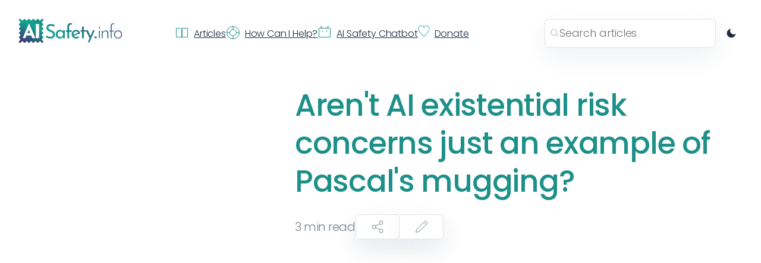

--- FILE ---
content_type: text/html
request_url: https://aisafety.info/questions/967I/Aren't-AI-existential-risk-concerns-just-an-example-of-Pascal's-mugging?
body_size: 12275
content:
<!DOCTYPE html><html lang="en" class=" "><head><meta charSet="utf-8"/><meta name="viewport" content="width=device-width, initial-scale=1, minimum-scale=1"/><script>
            (function() {
              try {
                const theme = localStorage.getItem('theme');
                if (theme === 'dark' || (!theme && window.matchMedia('(prefers-color-scheme: dark)').matches)) {
                  document.documentElement.classList.add('dark');
                } else {
                  document.documentElement.classList.add('light');
                }
              } catch (e) {
                // Fallback to light theme if localStorage is not available
                document.documentElement.classList.add('light');
              }
            })();
          </script><title>Aren&#x27;t AI existential risk concerns just an example of Pascal&#x27;s mugging?</title><meta name="description" content="&lt;div style=&quot;position: relative; width: 100%; padding-top: 56.25%;&quot;&gt;&lt;/div&gt;
Pascal’s mugging gets its name from Pascal&#x27;s wager, a classic philosophical argument that one should believe in God regardless of how likely it is that God exists, because the rewards for believing, if God &lt;em&gt;does&lt;/em&gt; turn out to exist, are infinite. The mugging can be s..."/><meta property="og:url" content="https://aisafety.info/questions/967I/Aren&#x27;t-AI-existential-risk-concerns-just-an-example-of-Pascal&#x27;s-mugging"/><meta property="og:type" content="article"/><meta property="og:title" content="Aren&#x27;t AI existential risk concerns just an example of Pascal&#x27;s mugging?"/><meta property="og:description" content="&lt;div style=&quot;position: relative; width: 100%; padding-top: 56.25%;&quot;&gt;&lt;/div&gt;
Pascal’s mugging gets its name from Pascal&#x27;s wager, a classic philosophical argument that one should believe in God regardless of how likely it is that God exists, because the rewards for believing, if God &lt;em&gt;does&lt;/em&gt; turn out to exist, are infinite. The mugging can be s..."/><meta property="og:image" content="https://aisafety.info/aisafety-logo.png"/><meta property="og:image:type" content="image/png"/><meta property="og:image:width" content="1200"/><meta property="og:image:height" content="630"/><meta name="twitter:card" content="summary_large_image"/><meta name="twitter:title" content="Aren&#x27;t AI existential risk concerns just an example of Pascal&#x27;s mugging?"/><meta name="twitter:description" content="&lt;div style=&quot;position: relative; width: 100%; padding-top: 56.25%;&quot;&gt;&lt;/div&gt;
Pascal’s mugging gets its name from Pascal&#x27;s wager, a classic philosophical argument that one should believe in God regardless of how likely it is that God exists, because the rewards for believing, if God &lt;em&gt;does&lt;/em&gt; turn out to exist, are infinite. The mugging can be s..."/><meta name="twitter:image" content="https://aisafety.info/aisafety-logo.png"/><meta name="twitter:creator" content="@stampyai"/><meta name="twitter:url" content="https://aisafety.info/questions/967I/Aren&#x27;t-AI-existential-risk-concerns-just-an-example-of-Pascal&#x27;s-mugging"/><link rel="preconnect" href="https://fonts.googleapis.com"/><link rel="preconnect" href="https://fonts.gstatic.com" crossorigin="anonymous"/><link rel="stylesheet" href="https://fonts.googleapis.com/css2?family=Poppins:ital,wght@0,100;0,200;0,300;0,400;0,500;0,600;0,700;0,800;0,900;1,100;1,200;1,300;1,400;1,500;1,600;1,700;1,800;1,900&amp;family=Raleway&amp;display=swap"/><link rel="stylesheet" href="/build/_assets/root-BAZO6YYB.css"/><link rel="stylesheet" href="/build/css-bundle-476NOP4M.css"/><link id="favicon" rel="icon" href="/favicon.ico"/></head><body><script>window.__SENTRY_DSN__ = "https://03860696f5fc44513c4c1d6fd3166dbc@o4509804148293632.ingest.de.sentry.io/4509889379958864";</script><script async="">
                        var _paq = window._paq = window._paq || [];
                        /* tracker methods like "setCustomDimension" should be called before "trackPageView" */
                        _paq.push(['enableHeartBeatTimer', 5]);
                        _paq.push(["disableCookies"]);
                        _paq.push(['trackPageView']);
                        _paq.push(['enableLinkTracking']);
                        (function() {
                            var u="https://aisafety.matomo.cloud/";
                            _paq.push(['setTrackerUrl', u+'matomo.php']);
                            _paq.push(['setSiteId', '3']);
                            var d=document, g=d.createElement('script'), s=d.getElementsByTagName('script')[0];
                            g.async=true; g.src='https://cdn.matomo.cloud/aisafety.matomo.cloud/matomo.js'; s.parentNode.insertBefore(g,s);
                        })();</script><div class="page"><header class="top-header"><nav class="top-nav"><a class="top-logo" data-discover="true" href="/"><svg xmlns="http://www.w3.org/2000/svg" fill="none" viewBox="0 0 175 40"><g clip-path="url(#aisafety_svg__a)"><path fill="url(#aisafety_svg__b)" d="M81.697 32.615V21.634h-2.351V18.88h2.351v-5.805q0-2.986 1.325-4.579 1.358-1.592 3.974-1.592.696 0 1.524.199a4 4 0 0 1 1.49.663L88.72 9.99a1.5 1.5 0 0 0-.663-.398 2.1 2.1 0 0 0-.728-.133q-1.226 0-1.888.83-.663.83-.663 2.82v5.772h4.34v2.754h-4.34v10.982z"></path><path fill="url(#aisafety_svg__c)" d="M59.343 12.909a17.4 17.4 0 0 0-2.683-1.095 9.4 9.4 0 0 0-2.848-.464q-1.92 0-3.08.895-1.125.896-1.126 2.389 0 1.128.728 1.924.729.763 1.921 1.327t2.484 1.062q1.126.43 2.22.962 1.093.53 1.953 1.327a5.45 5.45 0 0 1 1.391 1.957q.53 1.161.53 2.887 0 1.89-.96 3.45-.928 1.56-2.683 2.455-1.755.896-4.173.896-1.59 0-3.047-.365a15.6 15.6 0 0 1-2.65-.929 20 20 0 0 1-2.185-1.228l1.424-2.521q.795.564 1.821 1.095a14 14 0 0 0 2.153.83 8.5 8.5 0 0 0 2.186.298q1.125 0 2.219-.398a4.5 4.5 0 0 0 1.855-1.294q.728-.862.728-2.29 0-1.227-.662-2.023-.63-.83-1.69-1.393a17.6 17.6 0 0 0-2.251-1.062 62 62 0 0 1-2.286-.929 12.2 12.2 0 0 1-2.152-1.26 5.8 5.8 0 0 1-1.59-1.859q-.597-1.094-.596-2.654 0-1.89.894-3.284.927-1.427 2.517-2.223 1.59-.829 3.643-.896 2.319 0 4.074.564 1.788.563 3.146 1.394z"></path><path fill="url(#aisafety_svg__d)" d="M136.74 13.235h-1.558v2.893h1.558z"></path><path fill="url(#aisafety_svg__e)" d="M131.288 29.31h-3.301v3.306h3.301z"></path><path fill="url(#aisafety_svg__f)" fill-rule="evenodd" d="M65.504 32.118q1.59.83 3.51.83 1.193 0 2.153-.333a7.2 7.2 0 0 0 1.69-.895q.762-.531 1.192-1.029.15-.172.265-.322v2.246h3.08V18.88h-2.848l-.224 2.187q-.685-1.066-1.896-1.855-1.324-.896-3.246-.896-1.92 0-3.544.896-1.59.896-2.55 2.588-.96 1.659-.96 3.948 0 2.322.894 3.948.927 1.593 2.484 2.422m6.425-2.157q-.927.432-2.086.432-1.226 0-2.286-.63a4.7 4.7 0 0 1-1.689-1.726 4.8 4.8 0 0 1-.629-2.422q0-1.425.596-2.488.63-1.061 1.656-1.659a4.4 4.4 0 0 1 2.252-.597q1.127 0 2.054.431a4.35 4.35 0 0 1 1.59 1.161q.661.73.927 1.726v2.687q-.232 1.095-.861 1.891a4.1 4.1 0 0 1-1.524 1.194" clip-rule="evenodd"></path><path fill="url(#aisafety_svg__g)" fill-rule="evenodd" d="M92.542 32.018q1.69.93 4.04.93a7.6 7.6 0 0 0 2.485-.432 9.4 9.4 0 0 0 2.318-1.128l-1.424-2.29a7 7 0 0 1-1.59.863 4.6 4.6 0 0 1-1.722.332q-1.325 0-2.385-.597a4.6 4.6 0 0 1-1.557-1.578l10.864-3.83q-.63-2.787-2.418-4.38-1.788-1.591-4.504-1.592-2.12 0-3.842.996a7.7 7.7 0 0 0-2.749 2.654q-1.026 1.659-1.026 3.682 0 2.123.894 3.782.927 1.626 2.616 2.588m-.451-5.771q-.045-.37-.046-.765 0-1.36.563-2.421a4.2 4.2 0 0 1 1.557-1.66q.993-.63 2.252-.63 1.491 0 2.418.83.855.735 1.26 1.725z" clip-rule="evenodd"></path><path fill="url(#aisafety_svg__h)" d="M106.602 12.842h3.08v6.105h3.323l-.031-.067h3.477l4.418 9.805 4.359-9.805h2.848l-8.843 20.338h-3.047l3.126-7.032-5.854-12.289v1.472h-3.776v11.246h-3.08V21.37h-2.517v-2.422h2.517z"></path><path fill="url(#aisafety_svg__i)" d="M135.182 19.644h1.556v12.972h-1.556z"></path><path fill="url(#aisafety_svg__j)" d="m141.446 22.53-.117-2.887h-1.358v12.972h1.557v-6.967q0-1.493.662-2.62a4.96 4.96 0 0 1 1.822-1.759q1.125-.63 2.417-.63 1.458.033 2.219.863.762.828.795 2.09v9.024h1.59V23.16q-.033-1.725-1.159-2.787-1.126-1.094-2.948-1.094-1.92 0-3.511.995-1.368.846-1.969 2.256"></path><path fill="url(#aisafety_svg__k)" d="M155.131 32.615V21.103h-2.253v-1.426h2.253V13.14q0-3.118 1.059-4.479 1.094-1.393 3.213-1.393.463 0 .993.133.53.1.961.364l-.662 1.128a1.45 1.45 0 0 0-.53-.232 1.8 1.8 0 0 0-.63-.1q-1.424 0-2.152.996-.696.996-.696 3.55v6.569h4.339v1.426h-4.339v11.513z"></path><path fill="url(#aisafety_svg__l)" fill-rule="evenodd" d="M161.508 22.596q-.894 1.56-.894 3.45 0 1.991.894 3.55a6.87 6.87 0 0 0 2.484 2.422q1.557.863 3.544.863 1.954 0 3.511-.896a6.7 6.7 0 0 0 2.484-2.488q.894-1.56.894-3.45 0-1.892-.894-3.45a6.55 6.55 0 0 0-2.451-2.456q-1.557-.93-3.544-.929-1.954 0-3.544.93a6.8 6.8 0 0 0-2.484 2.454m1.358 6.27q-.695-1.26-.695-2.786 0-1.427.695-2.688a5.54 5.54 0 0 1 1.888-2.023q1.225-.797 2.749-.797 1.49 0 2.683.763a5.2 5.2 0 0 1 1.921 1.991q.728 1.227.728 2.754a5.5 5.5 0 0 1-.728 2.786 5.3 5.3 0 0 1-1.921 1.958q-1.193.73-2.683.73a5.2 5.2 0 0 1-2.716-.73 5.6 5.6 0 0 1-1.921-1.958" clip-rule="evenodd"></path><path fill="url(#aisafety_svg__m)" fill-rule="evenodd" d="M2.387 34.464c0-1.277-1.064-2.311-2.376-2.311v-2.627c1.312 0 2.376-1.035 2.376-2.311S1.323 24.904.01 24.904v-2.627c1.312 0 2.376-1.035 2.376-2.311S1.323 17.655.01 17.655v-2.627c1.312 0 2.376-1.035 2.376-2.31 0-1.277-1.064-2.312-2.376-2.312V7.779c1.312 0 2.376-1.035 2.376-2.311S1.323 3.157.01 3.157V.035H3.22c0 1.276 1.063 2.311 2.375 2.311S7.97 1.311 7.97.036h2.7c0 1.275 1.064 2.31 2.376 2.31S15.42 1.311 15.42.036h2.7c0 1.275 1.063 2.31 2.375 2.31s2.376-1.035 2.376-2.31h2.7c0 1.275 1.063 2.31 2.375 2.31s2.375-1.035 2.376-2.31h2.699c0 1.275 1.064 2.31 2.376 2.31s2.375-1.035 2.375-2.31h3.209v3.12c-1.312 0-2.375 1.036-2.375 2.312s1.063 2.311 2.375 2.311v2.627c-1.312 0-2.375 1.035-2.375 2.311s1.063 2.311 2.375 2.311v2.627c-1.312 0-2.375 1.034-2.375 2.31s1.063 2.312 2.375 2.312v2.627c-1.312 0-2.375 1.034-2.375 2.31s1.063 2.312 2.375 2.312v2.626c-1.312 0-2.375 1.035-2.375 2.312s1.063 2.31 2.375 2.31v3.123h-3.21c0-1.277-1.063-2.311-2.374-2.311s-2.376 1.034-2.376 2.31h-2.7c0-1.276-1.063-2.31-2.375-2.31s-2.375 1.034-2.375 2.31h-2.7c0-1.276-1.064-2.31-2.376-2.31s-2.375 1.034-2.375 2.31h-2.7c0-1.276-1.063-2.31-2.375-2.31s-2.375 1.034-2.375 2.31h-2.7c0-1.276-1.064-2.31-2.376-2.31S3.22 38.62 3.22 39.896H.01v-3.121c1.312 0 2.376-1.035 2.376-2.311M33.9 8.592h-5.506v23.68h5.506zM16.779 7.66 6.135 32.273h4.585l1.907-4.634h7.848l1.82 4.634h5.386L17.036 7.659zm2.154 16.055-2.289-5.829-2.4 5.83z" clip-rule="evenodd"></path></g><defs><linearGradient id="aisafety_svg__b" x1="72.996" x2="135.313" y1="84.988" y2="-48.471" gradientUnits="userSpaceOnUse"><stop stop-color="#4F0668"></stop><stop offset="0.312" stop-color="#12A391"></stop><stop offset="1" stop-color="#4F0668"></stop></linearGradient><linearGradient id="aisafety_svg__c" x1="72.996" x2="135.313" y1="84.988" y2="-48.471" gradientUnits="userSpaceOnUse"><stop stop-color="#4F0668"></stop><stop offset="0.312" stop-color="#12A391"></stop><stop offset="1" stop-color="#4F0668"></stop></linearGradient><linearGradient id="aisafety_svg__d" x1="72.996" x2="135.313" y1="84.988" y2="-48.471" gradientUnits="userSpaceOnUse"><stop stop-color="#4F0668"></stop><stop offset="0.312" stop-color="#12A391"></stop><stop offset="1" stop-color="#4F0668"></stop></linearGradient><linearGradient id="aisafety_svg__e" x1="72.996" x2="135.313" y1="84.988" y2="-48.471" gradientUnits="userSpaceOnUse"><stop stop-color="#4F0668"></stop><stop offset="0.312" stop-color="#12A391"></stop><stop offset="1" stop-color="#4F0668"></stop></linearGradient><linearGradient id="aisafety_svg__f" x1="72.996" x2="135.313" y1="84.988" y2="-48.471" gradientUnits="userSpaceOnUse"><stop stop-color="#4F0668"></stop><stop offset="0.312" stop-color="#12A391"></stop><stop offset="1" stop-color="#4F0668"></stop></linearGradient><linearGradient id="aisafety_svg__g" x1="72.996" x2="135.313" y1="84.988" y2="-48.471" gradientUnits="userSpaceOnUse"><stop stop-color="#4F0668"></stop><stop offset="0.312" stop-color="#12A391"></stop><stop offset="1" stop-color="#4F0668"></stop></linearGradient><linearGradient id="aisafety_svg__h" x1="72.996" x2="135.313" y1="84.988" y2="-48.471" gradientUnits="userSpaceOnUse"><stop stop-color="#4F0668"></stop><stop offset="0.312" stop-color="#12A391"></stop><stop offset="1" stop-color="#4F0668"></stop></linearGradient><linearGradient id="aisafety_svg__i" x1="72.996" x2="135.313" y1="84.988" y2="-48.471" gradientUnits="userSpaceOnUse"><stop stop-color="#4F0668"></stop><stop offset="0.312" stop-color="#12A391"></stop><stop offset="1" stop-color="#4F0668"></stop></linearGradient><linearGradient id="aisafety_svg__j" x1="72.996" x2="135.313" y1="84.988" y2="-48.471" gradientUnits="userSpaceOnUse"><stop stop-color="#4F0668"></stop><stop offset="0.312" stop-color="#12A391"></stop><stop offset="1" stop-color="#4F0668"></stop></linearGradient><linearGradient id="aisafety_svg__k" x1="72.996" x2="135.313" y1="84.988" y2="-48.471" gradientUnits="userSpaceOnUse"><stop stop-color="#4F0668"></stop><stop offset="0.312" stop-color="#12A391"></stop><stop offset="1" stop-color="#4F0668"></stop></linearGradient><linearGradient id="aisafety_svg__l" x1="72.996" x2="135.313" y1="84.988" y2="-48.471" gradientUnits="userSpaceOnUse"><stop stop-color="#4F0668"></stop><stop offset="0.312" stop-color="#12A391"></stop><stop offset="1" stop-color="#4F0668"></stop></linearGradient><linearGradient id="aisafety_svg__m" x1="72.996" x2="135.313" y1="84.988" y2="-48.471" gradientUnits="userSpaceOnUse"><stop stop-color="#4F0668"></stop><stop offset="0.312" stop-color="#12A391"></stop><stop offset="1" stop-color="#4F0668"></stop></linearGradient><clipPath id="aisafety_svg__a"><path fill="#fff" d="M0 0h174.545v40H0z"></path></clipPath></defs></svg></a><ul class="top-menu small"><li class="top-menu-item" id="showArticles"><a class="top-menu-link" data-discover="true" href="/questions/967I/Aren&#x27;t-AI-existential-risk-concerns-just-an-example-of-Pascal&#x27;s-mugging"><svg xmlns="http://www.w3.org/2000/svg" width="24" height="24" fill="none"><path stroke="#1D9089" stroke-linecap="round" stroke-linejoin="round" d="M3 4.5h6.5A2.5 2.5 0 0 1 12 7v12a.5.5 0 0 1-.5.5H3a.5.5 0 0 1-.5-.5V5a.5.5 0 0 1 .5-.5M14.5 4.5H21a.5.5 0 0 1 .5.5v14a.5.5 0 0 1-.5.5h-8.5a.5.5 0 0 1-.5-.5V7a2.5 2.5 0 0 1 2.5-2.5M12 6v14.5"></path></svg><span class="top-menu-text ">Articles</span></a></li><div class="articles-dropdown-container bordered col-9 z-index-4"><div class="col-6 toc"><div class="padding-bottom-32"><div class="default-bold">Basic<!-- --> sections</div></div><div class=""><div class="default-bold">Advanced<!-- --> sections</div></div></div><div class="col-4"><div class="default-bold">Browse by category</div><div class="padding-bottom-8"></div><a class="default button secondary " data-discover="true" href="/categories/"><span> Browse all categories</span></a></div></div><li class="top-menu-item"><a class="top-menu-link" data-discover="true" href="/how-can-i-help"><svg xmlns="http://www.w3.org/2000/svg" width="24" height="24" fill="none"><circle cx="12" cy="12" r="5.5" stroke="#1D9089"></circle><circle cx="12" cy="12" r="10.5" stroke="#1D9089"></circle><path stroke="#1D9089" d="M2 12h4.5m11 0H22M12 17.5v5M12 2v4.5"></path></svg><span class="top-menu-text ">How Can I Help?</span></a></li><li class="top-menu-item"><a href="/chat/" to="/chat/" class="top-menu-link"><svg xmlns="http://www.w3.org/2000/svg" width="24" height="24" fill="none"><path stroke="#1D9089" stroke-linecap="square" stroke-linejoin="round" d="M3 4.5a.5.5 0 0 0-.5.5v14a.5.5 0 0 0 .5.5h18a.5.5 0 0 0 .5-.5V5a.5.5 0 0 0-.5-.5z"></path><path stroke="#1D9089" stroke-linecap="round" d="M8 9v2M15.5 9v2"></path><path fill="#1D9089" d="M7.646 4.354 8 4.707 8.707 4l-.353-.354zM6.354 1.646a.5.5 0 1 0-.708.708zm2 2-2-2-.708.708 2 2zM16.354 4.354 16 4.707 15.293 4l.353-.354zm1.292-2.708a.5.5 0 0 1 .708.708zm-2 2 2-2 .708.708-2 2z"></path><circle cx="18" cy="2" r="1" fill="#1D9089"></circle><circle cx="6" cy="2" r="1" fill="#1D9089"></circle></svg><span class="top-menu-text ">AI Safety Chatbot</span></a></li><li class="top-menu-item"><a class="top-menu-link" href="https://www.every.org/aisafetyinfo/f/keep-stampy-alive#/donate/card"><svg xmlns="http://www.w3.org/2000/svg" width="20" height="19" viewBox="0 0 19 19"><path d="M7.906.922c.07.062.137.129.207.191.032.028.063.055.098.09.492.445.934 1.063 1.246 1.672v.09h.086c.012-.031.02-.063.035-.098.168-.426.469-.804.746-1.152.031-.043.067-.082.098-.125C11.172.664 12.187.14 13.32 0c.227-.016.461-.02.696-.02h.093c.504.004.98.04 1.465.204.043.02.043.02.09.03.668.224 1.25.587 1.774 1.083q.04.035.085.07c.809.692 1.336 1.88 1.465 2.961.239 3.262-1.61 6.098-3.496 8.457q-.31.387-.637.762-.135.156-.27.32a5 5 0 0 1-.394.438q-.116.136-.226.273c-.172.211-.356.406-.54.606-.054.054-.054.054-.105.109q-.107.117-.215.234c-.109.114-.222.23-.328.352a6 6 0 0 0-.214.226l-.098.102q-.262.28-.547.543a9 9 0 0 0-.379.398c-.184.2-.367.387-.57.57-.133.126-.25.262-.375.391-.114.121-.235.23-.356.344-.136.129-.265.274-.398.418-.13.133-.235.152-.418.149-.192-.04-.309-.2-.442-.344-.03-.028-.058-.063-.085-.094-.06-.062-.118-.121-.176-.187-.082-.086-.172-.168-.258-.25a7 7 0 0 1-.371-.372 4 4 0 0 0-.356-.355c-.199-.184-.379-.383-.566-.586a7 7 0 0 0-.387-.387c-.199-.187-.386-.383-.57-.582-.04-.039-.07-.074-.11-.113l-.222-.242c-.113-.121-.227-.238-.34-.36q-.107-.117-.215-.234l-.101-.105c-.18-.196-.356-.391-.52-.598a4 4 0 0 0-.238-.262 7 7 0 0 1-.395-.46c-.09-.11-.175-.216-.27-.321-.167-.2-.323-.398-.48-.605q-.121-.158-.242-.31a21 21 0 0 1-1.515-2.245c-.016-.028-.04-.059-.055-.09C.488 8.18-.336 5.98.086 3.898a5 5 0 0 1 .996-2.093c.043-.047.043-.047.078-.102C1.738.961 2.574.465 3.426.183q.041-.01.09-.027c1.406-.453 3.226-.21 4.39.766M1.598 2.328C.902 3.195.637 4.281.71 5.402c.184 2.23 1.352 4.239 2.629 5.95q.032.043.062.09a32 32 0 0 0 1.707 2.09c.47.55.965 1.073 1.461 1.6.121.138.25.27.375.403l.293.317q.072.073.145.148c.226.242.453.488.699.71.113.102.211.212.313.321q.238.26.5.496c.136.13.261.274.386.414.114.114.114.114.262.133.105-.078.105-.078.21-.187q.055-.06.114-.117c.117-.122.227-.239.34-.36.074-.082.156-.156.238-.23.188-.172.36-.36.532-.551.09-.094.18-.18.273-.266.266-.242.504-.504.746-.765l.16-.168q.16-.177.324-.348.21-.223.418-.445c.106-.117.215-.23.325-.348q.073-.083.148-.164c.246-.258.488-.516.711-.793.105-.14.223-.266.336-.395q.303-.345.582-.714c.082-.11.172-.22.258-.328 1.574-1.946 3.199-4.586 3.039-7.274a4.3 4.3 0 0 0-1.031-2.445l-.086-.098C16.465 1.258 15.352.77 14.305.73c-.739-.015-1.434.043-2.117.383q-.059.031-.122.055c-1.007.543-1.632 1.605-2.183 2.613l-.059.117c-.031.051-.031.051-.058.102-.051.078-.051.078-.133.125-.125.016-.125.016-.266 0-.183-.172-.289-.355-.398-.582C8.406 2.445 7.594 1.324 6.422.945 4.632.406 2.879.875 1.598 2.328m0 0" style="stroke:none;fill-rule:nonzero;fill:#1c9088;fill-opacity:1"></path></svg><span class="top-menu-text ">Donate</span></a></li><li class="top-menu-item"><div class="top-menu-divider"></div></li></ul><div style="flex-grow:12"></div><div class="relative undefined"><div class="search-box bordered expandable "><div class="search-content"><svg xmlns="http://www.w3.org/2000/svg" width="16" height="16" fill="none" class="iconsMagnifyingGlass"><path fill="#AFB7C2" fill-rule="evenodd" d="M10.044 10.706a5.5 5.5 0 1 1 .662-.662.5.5 0 0 1 .148.102l3.5 3.5a.5.5 0 0 1-.708.708l-3.5-3.5a.5.5 0 0 1-.102-.148M11 6.5a4.5 4.5 0 1 1-9 0 4.5 4.5 0 0 1 9 0" clip-rule="evenodd"></path></svg><input name="searchbar" autoComplete="off" placeholder="Search articles" class="search-input black" value=""/></div></div><div class="search-loader "> </div></div><button class="theme-toggle" aria-label="Switch to dark mode" title="Switch to dark mode"><span class="theme-toggle-icon"><svg width="20" height="20" viewBox="0 0 24 24" fill="none" xmlns="http://www.w3.org/2000/svg"><path d="M21 12.79A9 9 0 1111.21 3a7 7 0 009.79 9.79z" fill="currentColor"></path></svg></span></button></nav></header><div class="article-container "><div class="articles-group loading"></div><!--$--><article class=" "><h1 class="teal-500 padding-bottom-24">Aren&#x27;t AI existential risk concerns just an example of Pascal&#x27;s mugging?</h1><div class="article-meta padding-bottom-56"><p class="grey large">3<!-- --> min read</p><div class="shadowed composite-button "><div style="position:relative"><button class="default button secondary"><svg xmlns="http://www.w3.org/2000/svg" width="24" height="24" fill="none"><circle cx="18" cy="5" r="3" stroke="currentColor"></circle><circle cx="18" cy="19" r="3" stroke="currentColor"></circle><circle cx="6" cy="12" r="3" stroke="currentColor"></circle><path stroke="currentColor" d="m8.5 10.5 7-3m-7 6 7 3"></path></svg><p class="tool-tip xs z-index-1">Share this article</p></button></div><a href="https://docs.google.com/document/d/1hd1quL5Df2XeKDSgl0_K0G4PolrUgw243ORN4OseW9g/edit" rel="noopener noreferrer" target="_blank" class="default button secondary"><svg xmlns="http://www.w3.org/2000/svg" width="24" height="24" fill="none" class="no-fill"><path stroke="#788492" stroke-linejoin="round" d="M4.23 15.896a.5.5 0 0 0-.121.196l-1.583 4.75a.5.5 0 0 0 .632.632l4.75-1.583a.5.5 0 0 0 .196-.12l14.25-14.25a.5.5 0 0 0 0-.708l-3.167-3.167a.5.5 0 0 0-.707 0z"></path><path stroke="#788492" d="m16.458 4.375 3.167 3.167"></path></svg><p class="tool-tip xs z-index-1">Suggest changes in Google Docs</p></a></div></div><div class="contents large-reading padding-bottom-80"><div style="position: relative; width: 100%; padding-top: 56.25%;"><iframe src="https://www.youtube.com/embed/JRuNA2eK7w0" title="Is AI Safety a Pascal's Mugging?" style="width: 100%;height: 100%;position: absolute;top: 0;" frameborder="0" allow="accelerometer; autoplay; clipboard-write; encrypted-media; gyroscope; picture-in-picture; web-share" allowfullscreen></iframe></div>
<p><a href="https://nickbostrom.com/papers/pascal.pdf" target="_blank" rel="noreferrer">Pascal’s mugging</a> gets its name from <a href="https://en.wikipedia.org/wiki/Pascal%27s_wager" target="_blank" rel="noreferrer">Pascal's wager</a>, a classic philosophical argument that one should believe in God regardless of how likely it is that God exists, because the rewards for believing, if God <em>does</em> turn out to exist, are infinite. The mugging can be seen as a finite version of the wager and aims to show that an unbounded <a href="https://arbital.com/p/expected_utility_agent/" target="_blank" rel="noreferrer">expected utility (EU) maximizer</a> is vulnerable to manipulation by a “Pascal’s mugger” who promises enormous rewards in exchange for e.g. a wallet. It may be very unlikely that the mugger will deliver, but our <a href="https://arbital.greaterwrong.com/p/solomonoff_induction/" target="_blank" rel="noreferrer">formalisms for calculating probabilities</a> say the utility of the rewards can go up faster than their probability goes down — promising 10^100 times as much utility makes the offer less credible, but not 10^100 times less credible. That means the mugger’s offer seems worthwhile to the EU maximizer, despite being silly from a common sense perspective.</p>
<p>Some claim that taking actions to reduce AI existential risk is like being mugged in this way, because the risks are unproven and somewhat speculative, but potentially enormous in scope, threatening not only the death of eight billion people in the present, but also &quot;<a href="https://nickbostrom.com/astronomical/waste" target="_blank" rel="noreferrer">astronomical waste</a>&quot;, i.e. destroying all the value that could eventually be created using galaxies worth of resources.</p>
<p>However, calling the arguments for reducing AI existential risk a Pascal’s mugging mischaracterizes them. They generally <em>don’t</em> say that we should ignore the improbability of disaster because the cost of disaster would be so high. Rather, they say that disaster is actually quite <a href="/questions/6953/Do%20people%20seriously%20worry%20about%20existential%20risk%20from%20AI%3F" target="_blank" rel="noreferrer">plausible</a>, and maybe even <a href="/questions/7715/How%20likely%20is%20extinction%20from%20superintelligent%20AI%3F" target="_blank" rel="noreferrer">probable</a>.<sup class="footnote-ref"><a href="#fn1-967I" id="fnref1-967I">1</a></sup> Humanity being wiped out by a new technology that is smarter than us and that we’re not sure how to control is not the kind of event we should be extremely surprised by (in the way that we'd be extremely surprised if a Pascal's mugger's claims turned out to be true).</p>
<hr class="footnotes-sep">
<section class="footnotes">
<ol class="footnotes-list">
<li id="fn1-967I" class="footnote-item"><p>There might be a good reason X to think existential catastrophe from AI is extremely improbable. If so, then maybe a Pascalian argument would be the only way to justify caring. But if the importance of AI existential risk isn’t actually justified in Pascalian terms, it’s <a href="https://www.lesswrong.com/posts/srge9MCLHSiwzaX6r/logical-rudeness" target="_blank" rel="noreferrer">unproductive</a> to make Pascal’s wager or mugging the focus of criticism. Rather, the focus should be the reason X. <a href="#fnref1-967I" class="footnote-backref">↩︎</a></p>
</li>
</ol>
</section>
</div><div><div><div class="xaDm8 bordered"><a class="z8oW3 teal-500 flex-container large-bold " rel="noopener noreferrer" data-discover="true" href="/questions/7638/Does-the-importance-of-AI-risk-depend-on-caring-about-the-long-term-future"><div><div>Does the importance of AI risk depend on caring about the long-term future?</div></div><svg xmlns="http://www.w3.org/2000/svg" width="16" height="16" fill="none" class="vertically-centered"><path stroke="#1D9089" stroke-linecap="round" stroke-linejoin="round" d="M8 2.5h5.5V8M13 3 2.5 13.5"></path></svg></a><a class="z8oW3 teal-500 flex-container large-bold " rel="noopener noreferrer" data-discover="true" href="/questions/7636/If-I-only-care-about-helping-people-alive-today-does-AI-safety-still-matter"><div><div>If I only care about helping people alive today, does AI safety still matter?</div></div><svg xmlns="http://www.w3.org/2000/svg" width="16" height="16" fill="none" class="vertically-centered"><path stroke="#1D9089" stroke-linecap="round" stroke-linejoin="round" d="M8 2.5h5.5V8M13 3 2.5 13.5"></path></svg></a><a class="z8oW3 teal-500 flex-container large-bold " rel="noopener noreferrer" data-discover="true" href="/questions/7715/How-likely-is-extinction-from-superintelligent-AI"><div><div>How likely is extinction from superintelligent AI?</div></div><svg xmlns="http://www.w3.org/2000/svg" width="16" height="16" fill="none" class="vertically-centered"><path stroke="#1D9089" stroke-linecap="round" stroke-linejoin="round" d="M8 2.5h5.5V8M13 3 2.5 13.5"></path></svg></a></div></div></div><div class="footer-comtainer padding-bottom-40"><div class="edited-container"><div class="grey"> <!-- -->Updated Jan 2026</div><div class="shadowed composite-button-secondary "><a href="https://docs.google.com/document/d/1hd1quL5Df2XeKDSgl0_K0G4PolrUgw243ORN4OseW9g/edit" rel="noopener noreferrer" target="_blank" class="default button-secondary inactive"><svg xmlns="http://www.w3.org/2000/svg" width="24" height="24" fill="none"><path stroke="#788492" stroke-linejoin="round" d="M4.23 15.896a.5.5 0 0 0-.121.196l-1.583 4.75a.5.5 0 0 0 .632.632l4.75-1.583a.5.5 0 0 0 .196-.12l14.25-14.25a.5.5 0 0 0 0-.708l-3.167-3.167a.5.5 0 0 0-.707 0z"></path><path stroke="#788492" d="m16.458 4.375 3.167 3.167"></path></svg><p class="tool-tip xs z-index-1">Google Doc</p></a></div></div><div class="feeback-container"><div class="feedback "><div class="shadowed composite-button-secondary "><form method="post" action="/questions/actions" class="leading-0" showtext="false" data-discover="true"><input type="hidden" name="action" value="helpful"/><input type="hidden" name="pageid" value="967I"/><input type="hidden" name="incBy" value="1"/><input type="hidden" name="stateString" value=""/><button class="default button-secondary inactive"><svg xmlns="http://www.w3.org/2000/svg" width="24" height="24" fill="none"><path stroke="#788492" d="M16.5 21h-9v-9.869L9.456 8.09l.543-3.944c.045-.318.198-.608.432-.818s.532-.326.841-.327h.085c.511 0 1.002.211 1.363.586.362.375.565.884.566 1.414v4h5.143c.681 0 1.335.282 1.817.782s.753 1.178.754 1.885v4.666a4.76 4.76 0 0 1-1.32 3.299A4.43 4.43 0 0 1 16.5 21ZM3 11.5a1 1 0 0 1 1-1h3.5V21H4a1 1 0 0 1-1-1z"></path></svg><p class="tool-tip xs z-index-1">This page was helpful</p></button></form><form method="post" action="/questions/actions" class="leading-0" showtext="false" data-discover="true"><input type="hidden" name="action" value="unhelpful"/><input type="hidden" name="pageid" value="967I"/><input type="hidden" name="incBy" value="1"/><input type="hidden" name="stateString" value=""/><button class="default button-secondary inactive"><svg xmlns="http://www.w3.org/2000/svg" width="24" height="24" fill="none"><path stroke="#788492" d="M7.5 3h9v9.869l-1.956 3.042-.543 3.944a1.36 1.36 0 0 1-.432.818c-.234.21-.532.326-.841.327h-.085a1.9 1.9 0 0 1-1.363-.586A2.04 2.04 0 0 1 10.714 19v-4H5.571a2.53 2.53 0 0 1-1.817-.782A2.72 2.72 0 0 1 3 12.333V7.667a4.76 4.76 0 0 1 1.32-3.299A4.43 4.43 0 0 1 7.5 3ZM21 12.5a1 1 0 0 1-1 1h-3.5V3H20a1 1 0 0 1 1 1z"></path></svg><p class="tool-tip xs z-index-1">This page was unhelpful</p></button></form></div><p class="thanks hide">Thank you for your feedback!</p></div></div></div><hr/><div class="tags"></div></article><!--/$--></div><div class="padding-top-104"><hr/><div class="page-body"><div class="flexbox padding-bottom-80 padding-top-104"><div class="col-5"><p class="large-bold teal-500 padding-bottom-16"><a href="/">AISafety.info</a></p><div>AISafety.info is a project founded by<!-- --> <a href="https://www.youtube.com/c/robertmilesai" class="teal-500">Rob Miles</a>. The website is maintained by a global team of specialists and volunteers from various backgrounds who want to ensure that the effects of future AI are beneficial rather than catastrophic.</div></div><div class="col-3 small"><p class="small-bold padding-bottom-16">Get involved</p><div class="padding-bottom-8"><a href="https://www.every.org/stampy?utm_campaign=donate-link#/donate" target="_blank" rel="noreferrer">Donate</a></div><div class="padding-bottom-8"><a href="https://github.com/StampyAI/stampy-ui" target="_blank" rel="noreferrer">Code</a></div><div class="padding-bottom-8"><a href="https://get_involved.aisafety.info/" target="_blank" rel="noreferrer">Write</a></div><div class="padding-bottom-8"><a href="https://discord.gg/88TbjZnNyA" target="_blank" rel="noreferrer">Join us on Discord</a></div><div class="padding-bottom-8"><a href="https://aisafety.info/questions/NLZQ/What-is-this-site-about" target="_blank" rel="noreferrer">About us</a></div></div><div class="partners small col-4"><p class="small-bold padding-bottom-16">Partner projects</p><div class="padding-bottom-8"><a href="https://www.aisafety.com/" target="_blank" rel="noreferrer">AISafety.com</a></div><div class="padding-bottom-8"><a href="https://alignment.dev/" target="_blank" rel="noreferrer">Alignment Ecosystem Development</a></div></div></div><div class="xs grey text-align-center padding-bottom-16"><br/><div><a href="https://coda.io/d/AI-Safety-Info-Dashboard_dfau7sl2hmG/Copyright_su79L#_luPMa" target="_blank" rel="noreferrer">© AISafety.info, 2022—1970</a></div><p>Aisafety.info is an <a href="https://www.ashgro.org/">Ashgro Inc</a> Project. Ashgro Inc (EIN: 88-4232889) is a 501(c)(3) Public Charity incorporated in Delaware.</p></div></div></div></div><script>((STORAGE_KEY2, restoreKey) => {
    if (!window.history.state || !window.history.state.key) {
      let key2 = Math.random().toString(32).slice(2);
      window.history.replaceState({
        key: key2
      }, "");
    }
    try {
      let storedY = JSON.parse(sessionStorage.getItem(STORAGE_KEY2) || "{}")[restoreKey || window.history.state.key];
      typeof storedY == "number" && window.scrollTo(0, storedY);
    } catch (error5) {
      console.error(error5), sessionStorage.removeItem(STORAGE_KEY2);
    }
  })("positions", null)</script><link rel="modulepreload" href="/build/manifest-2D699558.js"/><link rel="modulepreload" href="/build/entry.client-U3XUH3FG.js"/><link rel="modulepreload" href="/build/_shared/chunk-IEK7OVTI.js"/><link rel="modulepreload" href="/build/_shared/chunk-HJAIMMJX.js"/><link rel="modulepreload" href="/build/_shared/chunk-GVDER7K2.js"/><link rel="modulepreload" href="/build/_shared/chunk-RNXME2XQ.js"/><link rel="modulepreload" href="/build/_shared/chunk-MOBXQPLJ.js"/><link rel="modulepreload" href="/build/_shared/chunk-N2YLHTTT.js"/><link rel="modulepreload" href="/build/_shared/chunk-ZPWB2B6X.js"/><link rel="modulepreload" href="/build/_shared/chunk-4FV6HDQX.js"/><link rel="modulepreload" href="/build/_shared/chunk-NGSAL7JQ.js"/><link rel="modulepreload" href="/build/_shared/chunk-NXE3N4N7.js"/><link rel="modulepreload" href="/build/root-BV36O3N5.js"/><link rel="modulepreload" href="/build/_shared/chunk-3QMI5YT5.js"/><link rel="modulepreload" href="/build/_shared/chunk-KI43YS6N.js"/><link rel="modulepreload" href="/build/routes/questions.$questionId.$-XNYV2GFS.js"/><script>window.__remixContext = {"future":{"v3_fetcherPersist":false,"v3_relativeSplatPath":false,"v3_throwAbortReason":false,"v3_routeConfig":false,"v3_singleFetch":false,"v3_lazyRouteDiscovery":false,"unstable_optimizeDeps":false},"state":{"loaderData":{"root":{"question":{"title":"Aren't AI existential risk concerns just an example of Pascal's mugging?","pageid":"967I","text":"\u003cdiv style=\"position: relative; width: 100%; padding-top: 56.25%;\"\u003e\u003ciframe src=\"https://www.youtube.com/embed/JRuNA2eK7w0\" title=\"Is AI Safety a Pascal's Mugging?\" style=\"width: 100%;height: 100%;position: absolute;top: 0;\" frameborder=\"0\" allow=\"accelerometer; autoplay; clipboard-write; encrypted-media; gyroscope; picture-in-picture; web-share\" allowfullscreen\u003e\u003c/iframe\u003e\u003c/div\u003e\n\u003cp\u003e\u003ca href=\"https://nickbostrom.com/papers/pascal.pdf\" target=\"_blank\" rel=\"noreferrer\"\u003ePascal’s mugging\u003c/a\u003e gets its name from \u003ca href=\"https://en.wikipedia.org/wiki/Pascal%27s_wager\" target=\"_blank\" rel=\"noreferrer\"\u003ePascal's wager\u003c/a\u003e, a classic philosophical argument that one should believe in God regardless of how likely it is that God exists, because the rewards for believing, if God \u003cem\u003edoes\u003c/em\u003e turn out to exist, are infinite. The mugging can be seen as a finite version of the wager and aims to show that an unbounded \u003ca href=\"https://arbital.com/p/expected_utility_agent/\" target=\"_blank\" rel=\"noreferrer\"\u003eexpected utility (EU) maximizer\u003c/a\u003e is vulnerable to manipulation by a “Pascal’s mugger” who promises enormous rewards in exchange for e.g. a wallet. It may be very unlikely that the mugger will deliver, but our \u003ca href=\"https://arbital.greaterwrong.com/p/solomonoff_induction/\" target=\"_blank\" rel=\"noreferrer\"\u003eformalisms for calculating probabilities\u003c/a\u003e say the utility of the rewards can go up faster than their probability goes down — promising 10^100 times as much utility makes the offer less credible, but not 10^100 times less credible. That means the mugger’s offer seems worthwhile to the EU maximizer, despite being silly from a common sense perspective.\u003c/p\u003e\n\u003cp\u003eSome claim that taking actions to reduce AI existential risk is like being mugged in this way, because the risks are unproven and somewhat speculative, but potentially enormous in scope, threatening not only the death of eight billion people in the present, but also \u0026quot;\u003ca href=\"https://nickbostrom.com/astronomical/waste\" target=\"_blank\" rel=\"noreferrer\"\u003eastronomical waste\u003c/a\u003e\u0026quot;, i.e. destroying all the value that could eventually be created using galaxies worth of resources.\u003c/p\u003e\n\u003cp\u003eHowever, calling the arguments for reducing AI existential risk a Pascal’s mugging mischaracterizes them. They generally \u003cem\u003edon’t\u003c/em\u003e say that we should ignore the improbability of disaster because the cost of disaster would be so high. Rather, they say that disaster is actually quite \u003ca href=\"/questions/6953/Do%20people%20seriously%20worry%20about%20existential%20risk%20from%20AI%3F\" target=\"_blank\" rel=\"noreferrer\"\u003eplausible\u003c/a\u003e, and maybe even \u003ca href=\"/questions/7715/How%20likely%20is%20extinction%20from%20superintelligent%20AI%3F\" target=\"_blank\" rel=\"noreferrer\"\u003eprobable\u003c/a\u003e.\u003csup class=\"footnote-ref\"\u003e\u003ca href=\"#fn1-967I\" id=\"fnref1-967I\"\u003e1\u003c/a\u003e\u003c/sup\u003e Humanity being wiped out by a new technology that is smarter than us and that we’re not sure how to control is not the kind of event we should be extremely surprised by (in the way that we'd be extremely surprised if a Pascal's mugger's claims turned out to be true).\u003c/p\u003e\n\u003chr class=\"footnotes-sep\"\u003e\n\u003csection class=\"footnotes\"\u003e\n\u003col class=\"footnotes-list\"\u003e\n\u003cli id=\"fn1-967I\" class=\"footnote-item\"\u003e\u003cp\u003eThere might be a good reason X to think existential catastrophe from AI is extremely improbable. If so, then maybe a Pascalian argument would be the only way to justify caring. But if the importance of AI existential risk isn’t actually justified in Pascalian terms, it’s \u003ca href=\"https://www.lesswrong.com/posts/srge9MCLHSiwzaX6r/logical-rudeness\" target=\"_blank\" rel=\"noreferrer\"\u003eunproductive\u003c/a\u003e to make Pascal’s wager or mugging the focus of criticism. Rather, the focus should be the reason X. \u003ca href=\"#fnref1-967I\" class=\"footnote-backref\"\u003e↩︎\u003c/a\u003e\u003c/p\u003e\n\u003c/li\u003e\n\u003c/ol\u003e\n\u003c/section\u003e\n","markdown":"\u003cdiv style=\"position: relative; width: 100%; padding-top: 56.25%;\"\u003e\u003ciframe src=\"https://www.youtube.com/embed/JRuNA2eK7w0\" title=\"Is AI Safety a Pascal's Mugging?\" style=\"width: 100%;height: 100%;position: absolute;top: 0;\" frameborder=\"0\" allow=\"accelerometer; autoplay; clipboard-write; encrypted-media; gyroscope; picture-in-picture; web-share\" allowfullscreen\u003e\u003c/iframe\u003e\u003c/div\u003e\n\n[Pascal’s mugging](https://nickbostrom.com/papers/pascal.pdf) gets its name from [Pascal\u0026#39;s wager](https://en.wikipedia.org/wiki/Pascal%27s_wager), a classic philosophical argument that one should believe in God regardless of how likely it is that God exists, because the rewards for believing, if God *does* turn out to exist, are infinite. The mugging can be seen as a finite version of the wager and aims to show that an unbounded [expected utility (EU) maximizer](https://arbital.com/p/expected_utility_agent/) is vulnerable to manipulation by a “Pascal’s mugger” who promises enormous rewards in exchange for e.g. a wallet. It may be very unlikely that the mugger will deliver, but our [formalisms for calculating probabilities](https://arbital.greaterwrong.com/p/solomonoff_induction/) say the utility of the rewards can go up faster than their probability goes down — promising 10^100 times as much utility makes the offer less credible, but not 10^100 times less credible. That means the mugger’s offer seems worthwhile to the EU maximizer, despite being silly from a common sense perspective.\n\nSome claim that taking actions to reduce AI existential risk is like being mugged in this way, because the risks are unproven and somewhat speculative, but potentially enormous in scope, threatening not only the death of eight billion people in the present, but also \u0026quot;[astronomical waste](https://nickbostrom.com/astronomical/waste)\u0026quot;, i.e. destroying all the value that could eventually be created using galaxies worth of resources.\n\nHowever, calling the arguments for reducing AI existential risk a Pascal’s mugging mischaracterizes them. They generally *don’t* say that we should ignore the improbability of disaster because the cost of disaster would be so high. Rather, they say that disaster is actually quite [plausible](/questions/6953/Do%20people%20seriously%20worry%20about%20existential%20risk%20from%20AI%3F), and maybe even [probable](/questions/7715/How%20likely%20is%20extinction%20from%20superintelligent%20AI%3F).[^kix.8xs5svnmh7dm] Humanity being wiped out by a new technology that is smarter than us and that we’re not sure how to control is not the kind of event we should be extremely surprised by (in the way that we\u0026#39;d be extremely surprised if a Pascal\u0026#39;s mugger\u0026#39;s claims turned out to be true).\n\n[^kix.8xs5svnmh7dm]: There might be a good reason X to think existential catastrophe from AI is extremely improbable. If so, then maybe a Pascalian argument would be the only way to justify caring. But if the importance of AI existential risk isn’t actually justified in Pascalian terms, it’s [unproductive](https://www.lesswrong.com/posts/srge9MCLHSiwzaX6r/logical-rudeness) to make Pascal’s wager or mugging the focus of criticism. Rather, the focus should be the reason X.","ttr":3,"answerEditLink":"https://docs.google.com/document/d/1hd1quL5Df2XeKDSgl0_K0G4PolrUgw243ORN4OseW9g/edit","tags":["Objections","Utility Functions","Plausibility","Existential Risk","Failure Modes"],"banners":[],"relatedQuestions":[{"title":"Does the importance of AI risk depend on caring about the long-term future?","pageid":"7638"},{"title":"If I only care about helping people alive today, does AI safety still matter?","pageid":"7636"},{"title":"How likely is extinction from superintelligent AI?","pageid":"7715"}],"status":"Live on site","alternatePhrasings":"","subtitle":"","icon":"","parents":["Miscellaneous arguments"],"updatedAt":"2026-01-16T04:22:02.755Z","order":0,"carousels":[]},"url":"https://aisafety.info/questions/967I/Aren't-AI-existential-risk-concerns-just-an-example-of-Pascal's-mugging","embed":false,"showSearch":true,"matomoDomain":"aisafety","sentryDsn":"https://03860696f5fc44513c4c1d6fd3166dbc@o4509804148293632.ingest.de.sentry.io/4509889379958864"},"routes/questions.$questionId.$":{"question":{}}},"actionData":null,"errors":null}};__remixContext.p = function(v,e,p,x) {
  if (typeof e !== 'undefined') {
    x=new Error("Unexpected Server Error");
    x.stack=undefined;
    p=Promise.reject(x);
  } else {
    p=Promise.resolve(v);
  }
  return p;
};
__remixContext.n = function(i,k) {
  __remixContext.t = __remixContext.t || {};
  __remixContext.t[i] = __remixContext.t[i] || {};
  let p = new Promise((r, e) => {__remixContext.t[i][k] = {r:(v)=>{r(v);},e:(v)=>{e(v);}};});

  return p;
};
__remixContext.r = function(i,k,v,e,p,x) {
  p = __remixContext.t[i][k];
  if (typeof e !== 'undefined') {
    x=new Error("Unexpected Server Error");
    x.stack=undefined;
    p.e(x);
  } else {
    p.r(v);
  }
};Object.assign(__remixContext.state.loaderData["routes/questions.$questionId.$"], {"question":__remixContext.p({"timestamp":"2026-01-29T22:53:23.406Z","data":{"title":"Aren't AI existential risk concerns just an example of Pascal's mugging?","pageid":"967I","text":"\u003cdiv style=\"position: relative; width: 100%; padding-top: 56.25%;\"\u003e\u003ciframe src=\"https://www.youtube.com/embed/JRuNA2eK7w0\" title=\"Is AI Safety a Pascal's Mugging?\" style=\"width: 100%;height: 100%;position: absolute;top: 0;\" frameborder=\"0\" allow=\"accelerometer; autoplay; clipboard-write; encrypted-media; gyroscope; picture-in-picture; web-share\" allowfullscreen\u003e\u003c/iframe\u003e\u003c/div\u003e\n\u003cp\u003e\u003ca href=\"https://nickbostrom.com/papers/pascal.pdf\" target=\"_blank\" rel=\"noreferrer\"\u003ePascal’s mugging\u003c/a\u003e gets its name from \u003ca href=\"https://en.wikipedia.org/wiki/Pascal%27s_wager\" target=\"_blank\" rel=\"noreferrer\"\u003ePascal's wager\u003c/a\u003e, a classic philosophical argument that one should believe in God regardless of how likely it is that God exists, because the rewards for believing, if God \u003cem\u003edoes\u003c/em\u003e turn out to exist, are infinite. The mugging can be seen as a finite version of the wager and aims to show that an unbounded \u003ca href=\"https://arbital.com/p/expected_utility_agent/\" target=\"_blank\" rel=\"noreferrer\"\u003eexpected utility (EU) maximizer\u003c/a\u003e is vulnerable to manipulation by a “Pascal’s mugger” who promises enormous rewards in exchange for e.g. a wallet. It may be very unlikely that the mugger will deliver, but our \u003ca href=\"https://arbital.greaterwrong.com/p/solomonoff_induction/\" target=\"_blank\" rel=\"noreferrer\"\u003eformalisms for calculating probabilities\u003c/a\u003e say the utility of the rewards can go up faster than their probability goes down — promising 10^100 times as much utility makes the offer less credible, but not 10^100 times less credible. That means the mugger’s offer seems worthwhile to the EU maximizer, despite being silly from a common sense perspective.\u003c/p\u003e\n\u003cp\u003eSome claim that taking actions to reduce AI existential risk is like being mugged in this way, because the risks are unproven and somewhat speculative, but potentially enormous in scope, threatening not only the death of eight billion people in the present, but also \u0026quot;\u003ca href=\"https://nickbostrom.com/astronomical/waste\" target=\"_blank\" rel=\"noreferrer\"\u003eastronomical waste\u003c/a\u003e\u0026quot;, i.e. destroying all the value that could eventually be created using galaxies worth of resources.\u003c/p\u003e\n\u003cp\u003eHowever, calling the arguments for reducing AI existential risk a Pascal’s mugging mischaracterizes them. They generally \u003cem\u003edon’t\u003c/em\u003e say that we should ignore the improbability of disaster because the cost of disaster would be so high. Rather, they say that disaster is actually quite \u003ca href=\"/questions/6953/Do%20people%20seriously%20worry%20about%20existential%20risk%20from%20AI%3F\" target=\"_blank\" rel=\"noreferrer\"\u003eplausible\u003c/a\u003e, and maybe even \u003ca href=\"/questions/7715/How%20likely%20is%20extinction%20from%20superintelligent%20AI%3F\" target=\"_blank\" rel=\"noreferrer\"\u003eprobable\u003c/a\u003e.\u003csup class=\"footnote-ref\"\u003e\u003ca href=\"#fn1-967I\" id=\"fnref1-967I\"\u003e1\u003c/a\u003e\u003c/sup\u003e Humanity being wiped out by a new technology that is smarter than us and that we’re not sure how to control is not the kind of event we should be extremely surprised by (in the way that we'd be extremely surprised if a Pascal's mugger's claims turned out to be true).\u003c/p\u003e\n\u003chr class=\"footnotes-sep\"\u003e\n\u003csection class=\"footnotes\"\u003e\n\u003col class=\"footnotes-list\"\u003e\n\u003cli id=\"fn1-967I\" class=\"footnote-item\"\u003e\u003cp\u003eThere might be a good reason X to think existential catastrophe from AI is extremely improbable. If so, then maybe a Pascalian argument would be the only way to justify caring. But if the importance of AI existential risk isn’t actually justified in Pascalian terms, it’s \u003ca href=\"https://www.lesswrong.com/posts/srge9MCLHSiwzaX6r/logical-rudeness\" target=\"_blank\" rel=\"noreferrer\"\u003eunproductive\u003c/a\u003e to make Pascal’s wager or mugging the focus of criticism. Rather, the focus should be the reason X. \u003ca href=\"#fnref1-967I\" class=\"footnote-backref\"\u003e↩︎\u003c/a\u003e\u003c/p\u003e\n\u003c/li\u003e\n\u003c/ol\u003e\n\u003c/section\u003e\n","markdown":"\u003cdiv style=\"position: relative; width: 100%; padding-top: 56.25%;\"\u003e\u003ciframe src=\"https://www.youtube.com/embed/JRuNA2eK7w0\" title=\"Is AI Safety a Pascal's Mugging?\" style=\"width: 100%;height: 100%;position: absolute;top: 0;\" frameborder=\"0\" allow=\"accelerometer; autoplay; clipboard-write; encrypted-media; gyroscope; picture-in-picture; web-share\" allowfullscreen\u003e\u003c/iframe\u003e\u003c/div\u003e\n\n[Pascal’s mugging](https://nickbostrom.com/papers/pascal.pdf) gets its name from [Pascal\u0026#39;s wager](https://en.wikipedia.org/wiki/Pascal%27s_wager), a classic philosophical argument that one should believe in God regardless of how likely it is that God exists, because the rewards for believing, if God *does* turn out to exist, are infinite. The mugging can be seen as a finite version of the wager and aims to show that an unbounded [expected utility (EU) maximizer](https://arbital.com/p/expected_utility_agent/) is vulnerable to manipulation by a “Pascal’s mugger” who promises enormous rewards in exchange for e.g. a wallet. It may be very unlikely that the mugger will deliver, but our [formalisms for calculating probabilities](https://arbital.greaterwrong.com/p/solomonoff_induction/) say the utility of the rewards can go up faster than their probability goes down — promising 10^100 times as much utility makes the offer less credible, but not 10^100 times less credible. That means the mugger’s offer seems worthwhile to the EU maximizer, despite being silly from a common sense perspective.\n\nSome claim that taking actions to reduce AI existential risk is like being mugged in this way, because the risks are unproven and somewhat speculative, but potentially enormous in scope, threatening not only the death of eight billion people in the present, but also \u0026quot;[astronomical waste](https://nickbostrom.com/astronomical/waste)\u0026quot;, i.e. destroying all the value that could eventually be created using galaxies worth of resources.\n\nHowever, calling the arguments for reducing AI existential risk a Pascal’s mugging mischaracterizes them. They generally *don’t* say that we should ignore the improbability of disaster because the cost of disaster would be so high. Rather, they say that disaster is actually quite [plausible](/questions/6953/Do%20people%20seriously%20worry%20about%20existential%20risk%20from%20AI%3F), and maybe even [probable](/questions/7715/How%20likely%20is%20extinction%20from%20superintelligent%20AI%3F).[^kix.8xs5svnmh7dm] Humanity being wiped out by a new technology that is smarter than us and that we’re not sure how to control is not the kind of event we should be extremely surprised by (in the way that we\u0026#39;d be extremely surprised if a Pascal\u0026#39;s mugger\u0026#39;s claims turned out to be true).\n\n[^kix.8xs5svnmh7dm]: There might be a good reason X to think existential catastrophe from AI is extremely improbable. If so, then maybe a Pascalian argument would be the only way to justify caring. But if the importance of AI existential risk isn’t actually justified in Pascalian terms, it’s [unproductive](https://www.lesswrong.com/posts/srge9MCLHSiwzaX6r/logical-rudeness) to make Pascal’s wager or mugging the focus of criticism. Rather, the focus should be the reason X.","ttr":3,"answerEditLink":"https://docs.google.com/document/d/1hd1quL5Df2XeKDSgl0_K0G4PolrUgw243ORN4OseW9g/edit","tags":["Objections","Utility Functions","Plausibility","Existential Risk","Failure Modes"],"banners":[],"relatedQuestions":[{"title":"Does the importance of AI risk depend on caring about the long-term future?","pageid":"7638"},{"title":"If I only care about helping people alive today, does AI safety still matter?","pageid":"7636"},{"title":"How likely is extinction from superintelligent AI?","pageid":"7715"}],"status":"Live on site","alternatePhrasings":"","subtitle":"","icon":"","parents":["Miscellaneous arguments"],"updatedAt":"2026-01-16T04:22:02.755Z","order":0,"carousels":[]}})});</script><script type="module" async="">import "/build/manifest-2D699558.js";
import * as route0 from "/build/root-BV36O3N5.js";
import * as route1 from "/build/routes/questions.$questionId.$-XNYV2GFS.js";

window.__remixRouteModules = {"root":route0,"routes/questions.$questionId.$":route1};

import("/build/entry.client-U3XUH3FG.js");</script><script defer src="https://static.cloudflareinsights.com/beacon.min.js/vcd15cbe7772f49c399c6a5babf22c1241717689176015" integrity="sha512-ZpsOmlRQV6y907TI0dKBHq9Md29nnaEIPlkf84rnaERnq6zvWvPUqr2ft8M1aS28oN72PdrCzSjY4U6VaAw1EQ==" data-cf-beacon='{"version":"2024.11.0","token":"5fe182753da34c3f957ff4b9d4939488","r":1,"server_timing":{"name":{"cfCacheStatus":true,"cfEdge":true,"cfExtPri":true,"cfL4":true,"cfOrigin":true,"cfSpeedBrain":true},"location_startswith":null}}' crossorigin="anonymous"></script>
</body></html>

--- FILE ---
content_type: text/css; charset=utf-8
request_url: https://aisafety.info/build/css-bundle-476NOP4M.css
body_size: 6852
content:
.xueNE{margin:var(--spacing-24) auto;height:100%}@media (max-width: 1136px){.footer-contents{flex-direction:column;gap:32px;margin-bottom:0}}.top-menu-link{display:flex;white-space:nowrap}.top-menu-icon{width:var(--spacing-24);max-width:100%;aspect-ratio:1;object-fit:contain;object-position:center}.top-menu-text{margin-left:var(--spacing-8)}.xaDm8{border:1px solid var(--colors-teal-200)}.z8oW3{padding:var(--spacing-32);border-bottom:1px solid var(--colors-teal-200);justify-content:space-between}.z8oW3:hover{background-color:var(--hover-background)}.z8oW3 svg{min-width:var(--spacing-16)}.xaDm8>.z8oW3:last-child{border-bottom:none;border-bottom-left-radius:var(--border-radius);border-bottom-right-radius:var(--border-radius)}.xaDm8>.z8oW3:first-child{border-top-left-radius:var(--border-radius);border-top-right-radius:var(--border-radius)}.search-box:focus-within{border:1px solid var(--colors-teal-500);box-sizing:border-box;border-radius:var(--border-radius)}.search-box.expandable:focus-within,.search-box.expandable.expanded{width:21.46vw}.search-box{position:relative;height:48px;transition:width .1s}.search-box.expandable{width:288px}.search-content{display:flex;align-items:center;gap:var(--spacing-8);margin:var(--spacing-8)}.search-input{width:100%;border:0;background:transparent;color:var(--text)}.search-input:focus-visible{border:0;outline:none}@media (max-width: 1136px){.search-box.expandable{width:19vw}}.categoriesGroup{padding:var(--spacing-12);flex:none;width:clamp(230px,30vw,400px)}.categoriesGroup>*{padding:var(--spacing-16)}.categoryTitle{padding:var(--spacing-16);cursor:pointer;display:inline-block;width:100%}.categoriesPage{padding:0 var(--spacing-192)}.categoriesPage>h1{margin-bottom:var(--spacing-40)}.categories-results{display:flex;flex-wrap:wrap;flex-direction:row;margin-top:var(--spacing-40)}.categories-results>.categoryTitle{flex:1;flex-basis:21vw}@media (max-width: 780px){.categoriesGroup{width:100%;height:100%;padding:0}.categoriesGroup.bordered{border:0;box-shadow:none}.categoryTitle.selected{background:inherit}.categoriesGroup>*{padding:var(--spacing-16) var(--spacing-8)}}.button{cursor:pointer;display:inline-flex;padding:var(--spacing-8) var(--spacing-24);justify-content:center;align-items:center;gap:var(--spacing-4, 4px);box-shadow:0 var(--spacing-16) var(--spacing-40) 0 #202c590d;border-radius:var(--border-radius);box-sizing:border-box;position:relative;background:var(--card-background);border:1px solid var(--border)}.button-secondary{position:relative;padding:.25rem;border-radius:var(--border-radius);border-width:0;line-height:0;background:inherit;cursor:pointer}.button.small{height:40px}.button.large{min-height:var(--spacing-56, 56px)}.primary{background:var(--colors-teal-500, #1d9089);font-weight:500;color:var(--card-background)}.primary-alt{background:var(--card-background);color:var(--colors-teal-500, #1d9089)}.secondary{color:var(--text-secondary)!important;border:1px solid var(--border);background:var(--card-background)}.secondary-selected{background:var(--card-background);color:var(--colors-teal-500, #1d9089);border:1px solid var(--colors-teal-500, #1d9089)}.secondary-alt{color:var(--colors-teal-500, #1d9089);border:1px solid var(--border);background:var(--card-background)}.primary-large{background:var(--colors-teal-500, #1d9089);font-weight:500;color:var(--card-background)}.primary-alt-large{background:var(--card-background);color:var(--colors-teal-500, #1d9089)}.secondary-large{color:var(--text-secondary)!important;border:1px solid var(--border);background:var(--card-background)}.secondary-selected-large{background:var(--card-background);color:var(--colors-teal-500, #1d9089);border:1px solid var(--colors-teal-500, #1d9089)}.secondary-alt-large{color:var(--colors-teal-500, #1d9089);border:1px solid var(--border);background:var(--card-background)}.primary:hover,.primary-large:hover{background:var(--colors-teal-700, #17736e)}.primary-alt:hover,.primary-alt-large:hover{color:var(--colors-teal-800, #146560)}.secondary:hover,.secondary-large:hover{border:1px solid var(--colors-teal-200, #a6d9d7)!important}.secondary-alt:hover,.secondary-alt-large:hover{border:1px solid var(--colors-teal-200, #a6d9d7)}.button-secondary:hover .tool-tip,.button:hover .tool-tip{opacity:1}.active path{stroke:var(--colors-teal-600)}.active,.inactive:hover{background-color:var(--hover-background)}.composite-button{cursor:pointer;display:flex}.composite-button>form .button,.composite-button>.button{border-radius:0;border-left-width:0;border-right-width:0;box-shadow:revert}.composite-button>form:first-child .button,.composite-button>.button:first-child{border-top-left-radius:var(--border-radius);border-bottom-left-radius:var(--border-radius);border-left-width:1px;border-right:1px solid transparent}.composite-button>form:last-of-type .button,.composite-button>.button:last-child{border-top-right-radius:var(--border-radius);border-bottom-right-radius:var(--border-radius);border-right-width:1px;border-left:1px solid transparent}.composite-button>form:first-child .button,.composite-button>.button:first-child{margin-left:0}.composite-button form .button:hover,.composite-button .button:hover{border-width:1px}.composite-button-secondary{display:flex;border-style:solid;border-color:var(--border);border-width:1px;border-radius:var(--border-radius);justify-content:center;align-items:center;padding:7px;gap:var(--spacing-4);max-width:min-content;height:min-content}.tool-tip{opacity:0;position:absolute;top:-42px;left:50%;transform:translate(-50%);background-color:color-mix(in srgb,var(--tooltip-background) 95%,transparent);color:var(--tooltip-text);padding:var(--spacing-8) var(--spacing-16);border-radius:var(--border-radius);white-space:nowrap;pointer-events:none;border:1px solid color-mix(in srgb,var(--tooltip-border) 20%,transparent);box-shadow:0 2px 8px #00000026}html.dark .tool-tip{box-shadow:0 2px 8px #00000080}.button.full-width{width:100%;height:48px;border:0}.button:disabled,.button[disabled]{opacity:.6;cursor:inherit}.button-secondary:disabled,.button-secondary[disabled]{opacity:.8;cursor:inherit}#showArticles:hover+.articles-dropdown-container,.articles-dropdown-container:hover{visibility:visible;transition-delay:0s}.articles-dropdown-container{top:80px;position:absolute;justify-content:space-between;display:flex;transition:visibility .2s;visibility:hidden}.articles-dropdown-container>div{padding:var(--spacing-56)}.articles-dropdown-title.top-margin-large{margin-top:var(--spacing-56)}.articles-dropdown-entry{margin:var(--spacing-12) 0;display:flex;align-items:center;gap:var(--spacing-8)}.articles-dropdown-entry .stamp-icon{width:16px;height:16px;flex-shrink:0}.articles-dropdown-container .toc{border-right:1px solid var(--border)}@media (max-width: 780px){.articles-dropdown-container .toc{border-right:0}}.articles-dropdown-container .secondary span{white-space:nowrap;font-size:16px!important;display:flex;align-items:center;justify-content:center;font-size:inherit}.articles-dropdown-container .secondary{width:fit-content;min-width:max-content}.theme-toggle{background:transparent;border:none;cursor:pointer;padding:8px;display:flex;align-items:center;justify-content:center;color:var(--text);transition:color .3s ease;border-radius:var(--border-radius);margin-left:var(--spacing-8)}.theme-toggle:hover{background-color:var(--hover-background)}.theme-toggle-icon{display:flex;align-items:center;justify-content:center}.theme-toggle-icon svg{width:20px;height:20px}.top-header{padding:var(--spacing-32)}.top-nav{display:flex;justify-content:flex-start;flex-direction:row;align-items:center}.top-logo svg{color:var(--colors-teal-500);max-height:91px;max-width:174px;width:100%;height:100%}.top-logo{padding:0 var(--spacing-56) 0 0}.top-menu{display:flex;gap:var(--spacing-40);list-style:none}.top-menu svg{aspect-ratio:1;object-fit:contain;object-position:center}#showArticles .top-menu-link{cursor:default}.container-search-results{position:absolute;left:0;width:100%;overflow:auto;height:450px}.search-result{display:flex;flex-direction:row;flex-wrap:nowrap;border-top:1px solid var(--border);padding:var(--spacing-32);gap:var(--spacing-16)}.search-result:hover{background-color:var(--hover-background)}.search-result svg{margin-top:var(--spacing-4);flex-shrink:0}@media only screen and (max-width: 780px){.flex-row{display:flex;flex-direction:row;align-items:center;justify-content:space-between;gap:var(--spacing-8)}.top-header{padding:var(--spacing-8) 0}.top-header .menu-item{box-shadow:none;height:80px;border-bottom:solid 1px var(--border);border-radius:0;padding:0 24px;gap:var(--spacing-16)}.top-header.background{background-color:var(--background);display:flex;justify-content:flex-start;align-items:flex-start;flex-direction:column}.top-header.background>*{margin:inherit;width:100%}.search-bar{padding:var(--spacing-24) var(--spacing-40);gap:var(--spacing-16)}.search-bar .search-box:focus-within,.search-bar .search-box{width:100%}.articles-mobile .articles-dropdown-container{visibility:visible;flex-direction:column;width:100%}}.global-banner{background-color:var(--colors-teal-500);display:flex;align-items:center;justify-content:center;gap:var(--spacing-24);padding:var(--spacing-12) var(--spacing-40)}.global-banner .close{position:absolute;top:20px;right:20px;cursor:pointer}@media (max-width: 780px){.global-banner{flex-direction:column;padding-bottom:var(--spacing-32)}.global-banner .close{top:8px;right:8px}}.link-card{min-height:104px;height:fit-content;flex-direction:column;justify-content:center;gap:var(--spacing-8);border:1px solid var(--border);border-radius:var(--border-radius);position:relative;cursor:pointer;transition:box-shadow .3s ease;width:100%;align-items:start}.default-padding{padding:var(--spacing-16) var(--spacing-24)}.video-padding{padding:var(--spacing-8)}.link-card:hover{border-color:var(--colors-teal-200)}.link-card .arrow{position:absolute;top:var(--spacing-8);right:var(--spacing-8)}.link-card .image img{display:block}.link-card .image{position:relative}.link-card .image svg{position:absolute;top:50%;left:50%;transform:translate(-50%,-50%)}.carousel{background-color:var(--hover-background);padding:var(--spacing-56);margin-top:var(--spacing-104)}.carousel-header{display:flex;justify-content:space-between;align-items:end;margin-bottom:var(--spacing-32)}.carousel-navigation{display:flex;gap:var(--spacing-8)}.carousel-navigation button{width:40px;height:40px;padding:0;display:flex;align-items:center;justify-content:center;border:1px solid var(--border);border-radius:var(--border-radius)}.carousel-navigation button:not(:disabled):hover{border-color:var(--colors-teal-200)}.carousel-navigation button:disabled{opacity:.5}.carousel h2{max-width:650px}.carousel .items{display:flex;height:280px;gap:var(--spacing-40)}.carousel-item{flex-direction:column;align-items:start;justify-content:start;width:288px;height:280px;padding:var(--spacing-40);text-align:left;gap:var(--spacing-16)}@media (max-width: 1136px){.carousel-item{width:100%;height:auto}}@media (min-width: 600px){.carousel-navigation button.nav-large{width:48px;height:48px}}.card{height:320px;padding:var(--spacing-16);display:flex;background-color:var(--card-background);border-radius:var(--border-radius);border:1px solid var(--border)}.card:hover{border-color:var(--colors-teal-200)}.card-content{flex-grow:1;display:flex;flex-direction:column;padding:var(--spacing-32);gap:var(--spacing-4)}.card-content>.default-bold{margin-bottom:var(--spacing-8)}.card-content>.small{margin-top:var(--spacing-4)}.card-icon{height:100%;background-color:var(--hover-background);display:flex;align-items:center;justify-content:center;border-radius:var(--border-radius);width:38%;flex-shrink:0}@media (max-width: 780px){.card{flex-direction:column;height:auto}.card-icon{width:100%;height:120px;margin-bottom:var(--spacing-24)}.card-content{padding:0}}.card-small{padding:var(--spacing-24);align-items:start;justify-content:start;display:flex;flex-direction:column;background-color:var(--card-background);border:1px solid var(--border);border-radius:var(--border-radius)}.card-small:hover{border-color:var(--colors-teal-200)}.card-small-icon{width:100%;height:114px;margin-bottom:var(--spacing-24);display:flex;align-items:center;justify-content:center;border-radius:var(--border-radius);flex-shrink:0}.drop-down{border-top:1px solid var(--colors-teal-200);border-bottom:1px solid var(--colors-teal-200)}.drop-down:not(:last-of-type){border-bottom:none}.drop-down-header{display:flex;justify-content:space-between;align-items:center;padding-top:var(--spacing-32);padding-bottom:var(--spacing-32);cursor:pointer;border:none;background:none;width:100%}.drop-down-content{max-height:0;overflow:hidden;transition:max-height .2s cubic-bezier(.4,0,.2,1);padding-bottom:0;transition:max-height .2s cubic-bezier(.4,0,.2,1),padding .2s cubic-bezier(.4,0,.2,1)}.drop-down-content.open{max-height:4000px;padding-bottom:var(--spacing-32)}.drop-down-inner{padding-bottom:var(--spacing-32)}.drop-down-chevron{transition:transform .2s cubic-bezier(.4,0,.2,1);transform:rotate(90deg)}.rotate-90{transform:rotate(-90deg)}.testimonial{border:1px solid var(--border);border-radius:var(--border-radius)}.testimonial.expanded{padding:var(--spacing-40);max-width:875px;margin-left:auto;margin-right:auto}.testimonial.squeezed{padding:var(--spacing-32)}.testimonial-header{display:flex;align-items:center}.C2gm9{background-color:var(--colors-teal-600);justify-content:space-between;padding:var(--spacing-32);margin-bottom:var(--spacing-56);gap:var(--spacing-24)}@media (max-width: 780px){.eocP6{display:flex;flex-direction:column;gap:var(--spacing-16)}.C2gm9{padding:var(--spacing-24)}}.feedback{display:flex;align-items:center;position:relative}.thanks{transition:opacity .2s ease-in-out;margin-left:.5rem;pointer-events:none}.show{opacity:1}.hide{opacity:0}.feedback-form{display:flex;flex-direction:column;position:absolute;z-index:200;left:0;bottom:calc(100% + 4px);width:384px;padding:var(--spacing-32);border-radius:var(--border-radius)}.select-option{height:var(--height-48);border-radius:var(--border-radius);margin-bottom:var(--spacing-16);cursor:pointer;width:100%}.submit{height:var(--spacing-48);border-radius:var(--border-radius);font-weight:500!important;cursor:pointer;width:100%}.select-option.selected{border:1px solid var(--colors-teal-500)}.feedback-text{width:calc(100% - var(--spacing-24));max-width:calc(100% - var(--spacing-24));padding:var(--spacing-12);margin:var(--spacing-40) 0;box-sizing:content-box}.feedback-text.no-options{margin:var(--spacing-16) 0}.submit-feedback.enabled{cursor:pointer;opacity:1}.composite-button>.feedback-form{position:absolute;transform:translate(-9vw,var(--spacing-56));margin:var(--spacing-24)}.escape-feedback{position:absolute;top:15px;right:15px;line-height:0;border:none;background:var(--card-background)}@media (max-width: 780px){.feedback-form{position:fixed;left:6.4vw;bottom:var(--spacing-80);width:87.2vw}}.media-carousel-container{position:relative;width:100%;max-width:800px;margin:0 auto}.media-carousel-track{width:100%;aspect-ratio:16/9;position:relative;overflow:hidden}.media-carousel-track>div{width:100%;height:100%}.media-carousel-track img,.media-carousel-track iframe{width:calc(100% - 48px);height:100%;object-fit:contain;border:none;margin:0 auto;display:block}.media-carousel-navigation{display:flex;justify-content:center;margin-top:var(--spacing-16)}.media-carousel-title{margin-top:var(--spacing-12);margin-left:var(--spacing-24);margin-right:var(--spacing-24)}.media-carousel-index-indicator{display:flex;justify-content:center;align-items:center;width:36px}@media (max-width: 1136px){.media-carousel-title{margin-left:var(--spacing-16);margin-right:var(--spacing-16)}}article{flex:100;max-width:800px;min-height:100vh;padding-left:var(--spacing-80)}article.loading .contents{overflow:hidden;max-width:100%;animation:infinite-loader 3s ease-in infinite}@keyframes infinite-loader{0%{opacity:0;max-width:80px}30%{opacity:1;max-width:100px}to{opacity:0}}article .meta{display:flex;align-items:center;flex-direction:row;justify-content:flex-start}.interactive-options{display:flex;align-items:center;flex-direction:row;justify-content:flex-start;vertical-align:center;padding:var(--spacing-12) var(--spacing-16);gap:var(--spacing-16)}.interactive-options .interactive-option{cursor:pointer;line-height:1}article .tags{display:flex;flex-direction:row;flex-wrap:wrap;gap:var(--spacing-8);margin-top:var(--spacing-40)}article .tag{display:inline-block;background-color:var(--colors-teal-50);border-color:var(--colors-teal-100);color:var(--colors-teal-500);padding:0 var(--spacing-16);height:32px}article .tag:hover{border-color:var(--colors-teal-200);text-decoration:none}html.dark article .tag{background-color:var(--card-background);border-color:var(--border);color:var(--colors-teal-400)}html.dark article .tag:hover{border-color:var(--colors-teal-400)}article .contents a{color:var(--colors-teal-500);font-weight:500}article .contents a:visited{color:var(--colors-teal-800)}article .contents p{padding-bottom:var(--spacing-24)}article .contents p:last-child{padding-bottom:0}article .contents h1,article .contents h2,article .contents h3,article .contents h4,article .contents h5,article .contents h6{padding-bottom:var(--spacing-24)}article .contents li:last-child{padding-bottom:var(--spacing-24)}article .contents p+ul,article .contents p+ol{margin-top:-16px}article .contents li{padding-bottom:var(--spacing-8)}article .contents>p:has(> img){text-align:center;padding-bottom:0}article .contents>p.image-caption{font-style:italic;color:var(--text-secondary);font-size:.9em;padding-top:0;margin-left:var(--spacing-24);margin-right:var(--spacing-24)}article .contents img{width:calc(100% - 48px);height:auto;display:block;margin:0 auto}article .contents .link-popup img{width:unset;height:unset;display:unset;margin:unset}article .glossary-entry{border-bottom:3px dotted var(--colors-cool-grey-500);cursor:default}article .link-popup{visibility:hidden;z-index:4;width:auto;min-width:350px;box-shadow:0 30px 90px -20px #0000004d,0 0 0 1px var(--border)}article .glossary-popup.right-image-layout{display:flex;flex-direction:row;min-width:530px;width:fit-content}article .glossary-popup.top-image-layout{display:flex;flex-direction:column}article .glossary-popup.right-image-layout .image-container{flex:0 0 180px;display:flex;align-items:center;justify-content:center;padding:var(--spacing-8);overflow:hidden}article .glossary-popup.top-image-layout .image-container{flex:0 0 100px;width:100%;display:flex;align-items:center;justify-content:center;padding:var(--spacing-8) var(--spacing-16)}article .glossary-popup.right-image-layout .text-content{flex:0 0 350px;padding:var(--spacing-24)}article .glossary-popup.top-image-layout .text-content{flex:1;padding:var(--spacing-24)}article .glossary-popup .image-container img{border-radius:var(--border-radius)}article .glossary-popup.right-image-layout .image-container img{width:auto;height:auto;max-width:164px;max-height:250px}article .glossary-popup.top-image-layout .image-container img{max-height:100px;width:auto;max-width:100%;object-fit:scale-down}article .glossary-popup .text-content.full-width{padding:var(--spacing-24)}article .glossary-popup .button{margin:0;margin-top:var(--spacing-8)}article .link-popup .footnote{padding:var(--spacing-32) var(--spacing-32) var(--spacing-32) var(--spacing-32);overflow-wrap:break-word;word-break:break-word}.contents .footnotes{margin-top:var(--spacing-16);font-size:16px}.contents .footnotes-sep{border:1.5px solid var(--text-secondary);border-bottom:0}article .footnote-ref{position:relative}article .glossary-popup{border-radius:var(--border-radius);overflow:hidden;font-style:normal!important;font-weight:400!important;text-decoration:none!important}article .contents a.button{font-weight:400}article .link-popup .glossary-popup>.contents{padding:var(--spacing-24) var(--spacing-40) var(--spacing-24)}article .definition{max-height:300px;display:-webkit-box;-webkit-box-orient:vertical;-webkit-line-clamp:5;overflow:hidden;text-overflow:ellipsis}article .link-popup .glossary-popup>img{border-top-right-radius:var(--border-radius);border-bottom-right-radius:var(--border-radius)}article .link-popup.shown{visibility:visible;opacity:1;pointer-events:auto;transition:visibility 0s,opacity .1s}article .link-popup p{margin:0}.article-meta{display:flex;align-items:center;gap:var(--spacing-32)}article .footer-comtainer{display:flex;align-items:center;margin-top:var(--spacing-56);margin-bottom:var(--spacing-24);gap:var(--spacing-16)}article .banner{padding:var(--spacing-12) var(--spacing-24);margin-bottom:var(--spacing-12)}article .banner h3{display:flex;align-items:center}article .banner h3 img,article .banner h3 iframe{width:2em;border:none}article .banner h3 .title{padding-left:10px}article .banner-contents a{text-decoration:underline}article blockquote{border-left:4px solid var(--colors-teal-500);background:var(--colors-teal-50);padding:var(--spacing-16) var(--spacing-32);border-radius:0 var(--border-radius) var(--border-radius) 0}html.dark article blockquote{background:var(--card-background);border-left-color:var(--colors-teal-400)}article blockquote~blockquote{padding-top:0}article blockquote+p{padding-top:var(--spacing-32)}.footer-comtainer .edited-container{display:flex;align-items:center;gap:var(--spacing-16)}.footer-comtainer .feeback-container{display:flex;flex-direction:column;gap:var(--spacing-12)}@media (min-width: 1136px){article .link-popup{position:absolute;max-width:400px;display:inline-block;z-index:2;left:calc(50% - 200px);transform:translateY(var(--spacing-40));transition:visibility 0s .1s,opacity cubic-bezier(1,0,1,1) .1s}article .link-popup.right-image-layout{max-width:530px;left:calc(50% - 265px);transform:translateY(var(--spacing-40))}article .link-popup.top-image-layout{max-width:400px;left:calc(50% - 200px);transform:translateY(var(--spacing-40))}article .link-popup.position-above{transform:translateY(-100%) translateY(-40px)}}@media only screen and (max-width: 1136px){article{max-width:100%;padding:0}article .footer-comtainer{flex-direction:column;align-items:start}article .link-popup .footnote{margin-top:42px}article .link-popup{position:fixed;left:50%;top:50%;transform:translate(-50%,-50%);width:calc(100% - 32px);max-width:530px;background:transparent;border:none;box-shadow:none}article .glossary-popup{min-width:unset;width:100%;background-color:var(--card-background);border:1px solid var(--border);box-shadow:0 30px 90px -20px #0000004d,0 0 0 1px var(--border)}article .glossary-popup.right-image-layout{min-width:unset}article{margin:0}article .contents>p.image-caption{margin-left:var(--spacing-16);margin-right:var(--spacing-16)}}@media only screen and (max-width: 600px){article .glossary-popup.right-image-layout .image-container,article .glossary-popup.top-image-layout .image-container{display:none}}article .contents .table-container{overflow-x:auto;-webkit-overflow-scrolling:touch;margin-bottom:var(--spacing-24)}article .contents table{width:100%;border-collapse:collapse;table-layout:auto}article .contents th,article .contents td{border:1px solid var(--border);padding:var(--spacing-12);text-align:left;word-wrap:break-word;min-width:120px}article .contents th{background-color:var(--hover-background);font-weight:500}article .contents tbody tr:nth-child(odd){background-color:var(--card-background)}article .contents tbody tr:nth-child(even){background-color:var(--background)}.share-dropdown{position:absolute;top:100%;right:0;margin-top:var(--spacing-8);background-color:var(--card-background);border:1px solid var(--border);border-radius:var(--spacing-8);box-shadow:0 4px 12px #00000026;z-index:1000;min-width:160px;overflow:hidden}html.dark .share-dropdown{box-shadow:0 4px 12px #00000080}.share-menu-item{display:flex;align-items:center;gap:var(--spacing-12);padding:var(--spacing-12) var(--spacing-16);color:var(--text);text-decoration:none;font-size:14px;border:none;background:none;width:100%;text-align:left;cursor:pointer;font-family:inherit}.share-menu-item:hover{background-color:var(--hover-background)}.share-menu-item-icon{display:flex;align-items:center;width:var(--spacing-16);height:var(--spacing-16);color:var(--text-secondary)}.articles-group::-webkit-scrollbar{display:none}.articles-group{flex:none;width:clamp(230px,30vw,400px);height:fit-content;-ms-overflow-style:none;scrollbar-width:none;overflow-y:auto;overflow-x:hidden;opacity:1;transition:opacity .2s,width .2s;position:sticky;top:32px;align-self:flex-start}.articles-group.loading{opacity:0}.articles-group.none{width:clamp(0px,calc(100vw - 1100px),400px)}.articles-title{display:inline-flex;align-items:center;padding:var(--spacing-8);cursor:pointer}.articles-title a{flex:1}.mark-visited .articles-title:not(.selected) a:visited{color:var(--text-secondary)}.article-selector .dropdown-icon,.articles-group .dropdown-icon{height:var(--spacing-12);margin-left:var(--spacing-8);fill:var(--text);background:transparent}.article-selector .dropdown-icon.active,.articles-group .article[open] .dropdown-icon{transform:rotate(90deg)}.articles-group .article{display:flex;flex-direction:column;justify-content:flex-start;align-items:flex-start;margin:var(--spacing-8);position:relative;cursor:pointer}.articles-group details summary::-webkit-details-marker{display:none}.articles-dropdown{padding-left:var(--spacing-40)}.articles-group .parent:before{content:" ";background-image:url(/assets/green-dot.svg);background-repeat:no-repeat;width:var(--spacing-32);height:8px;position:relative;top:25px;left:-8px}@media (max-width: 780px){.articles-group{width:100%;position:static;max-height:none}.article-selector{margin-bottom:var(--spacing-40);justify-content:space-between}.articles-title{padding:var(--spacing-8) var(--spacing-16)}}.help-footer{border-top:1px solid var(--border);padding-top:var(--spacing-104);margin-top:var(--spacing-104)}.link-card .image+div{max-width:calc(100% - 105px)}.title-break{display:inline}@media (max-width: 1136px){.title-break{display:none}}.main-container-box-table{display:flex;justify-content:space-between;margin-bottom:var(--spacing-40)}.content-box-table-button{padding:var(--spacing-8) var(--spacing-24);display:inline-flex;align-items:center;gap:var(--spacing-4)}.eclipse-team-bottom{top:var(--spacing-40);left:var(--spacing-56)}.eclipse-individual-top{bottom:var(--spacing-80);right:var(--spacing-40)}.content-box-table{padding:var(--spacing-16);display:flex}.teal-background{background-color:var(--colors-teal-600)}.content-box-description{margin:var(--spacing-56)}.content-box-button:hover,.content-box-table-button:hover{color:var(--colors-teal-800);border-color:var(--colors-teal-200);text-decoration:none}.content-box-table.main{overflow:hidden;padding:0}@media (max-width: 780px){.main-container-box-table{flex-direction:column;margin-bottom:var(--spacing-80)}}.grid{display:grid;grid-template-columns:repeat(auto-fill,minmax(320px,1fr));gap:var(--spacing-32)}.grid-item{cursor:pointer;text-align:left;padding:var(--spacing-40);text-decoration:none}.grit-item:last-of-type{margin-right:auto}.grid-item:hover{outline:1px solid var(--colors-teal-200)}.grid-item>*{padding:var(--spacing-8)}.grid-item>img{margin-bottom:var(--spacing-24)}@media (max-width: 780px){.grid-item{width:100%;height:300px}}article.stampy{background:var(--hover-background);padding:var(--spacing-40);border-radius:var(--spacing-6);max-width:unset;margin-left:56px;margin-bottom:var(--spacing-24);border-radius:var(--border-radius)}.chat-entry .title-container{display:flex;gap:var(--spacing-16);align-items:center}.title-inner-container{display:flex;justify-content:space-between;flex-grow:1}.phase-message{margin-left:57px;color:var(--text-secondary)}.followups{margin-top:var(--spacing-16);color:var(--text-secondary)}.animated-ellipsis:after{content:"";animation:ellipsis 1.2s infinite}@keyframes ellipsis{0%{content:""}25%{content:"."}50%{content:".."}75%{content:"..."}to{content:""}}.chat-entry .info{position:relative;display:flex;gap:var(--spacing-8);align-items:center}.chat-entry .icon-container{position:relative}.chat-entry .hint-contents-container{position:absolute;top:0;right:0;transform:translate(50%);visibility:hidden;max-width:256px;padding-top:120%;z-index:100}.chat-entry .hint-contents{background:var(--text);color:#fff;padding:var(--spacing-16);border-radius:var(--border-radius);width:max-content;max-width:100%}.chat-entry .hint-contents-container:hover,.chat-entry .hint:hover+.hint-contents-container{visibility:visible}.chat-entry .reference-link{font-size:12px;line-height:12px;font-weight:500;vertical-align:super;padding:2px 4px;margin-left:2px;border-radius:var(--border-radius)}.chat-entry .reference-link span{min-width:10px;display:inline-block;text-align:center}.ref-container{position:relative}.ref-1{background:#dbffed;color:#00c159}.ref-2{background:#ffe5f6;color:#ff16ae}.ref-3{background:#e0fdff;color:#00c3d0}.ref-4{background:#ffebd4;color:#ed8000}.ref-5{background:#f6e7ff;color:#b53aff}.ref-6{background:#ebffbf;color:#74ac00}.ref-7{background:#ecedff;color:#6068ff}.ref-8{background:#fffcac;color:#a19b00}.ref-9{background:#ffe8e8;color:#d50000}.ref-10{background:#def3ff;color:#00a4ff}.reference{display:flex;gap:var(--spacing-16)}.reference .reference-num{width:var(--spacing-32);height:var(--spacing-32);border-radius:var(--border-radius);flex-shrink:0;display:flex;align-items:center;justify-content:center}.reference .source-link{color:var(--colors-teal-500)}.reference-contents{transition:visibility .2s;word-wrap:break-word;text-decoration:unset;width:512px;border:1px solid var(--border);background-color:var(--card-background);padding:var(--spacing-40);position:relative}.reference-contents .inner-html{height:275px;overflow:hidden}.padding-left-56-rigid{padding-left:56px}.padding-left-56-rigid p{margin-bottom:1em}.padding-left-56-rigid p:last-child{margin-bottom:0}@media (min-width: 780px){.reference-popup{display:inline-block;position:absolute;transform:translate(-50%,35px);min-width:30vw}.reference-popup:hover,.reference-link:hover+.reference-popup{visibility:visible;transition-delay:0s}}.chat-entry article{min-height:inherit}@media (max-width: 780px){.title-inner-container{flex-direction:column;align-items:start;justify-content:flex-start}.reference-contents{flex-shrink:0;width:87.2vw;margin-top:46px}.reference-popup{display:flex;flex-direction:column}.chat-entry .hint-contents-container{transform:translate(10%)}}.sample-messages-container{display:flex;align-items:flex-end;gap:var(--spacing-16)}.sample-messages{width:100%;padding:var(--spacing-32);background:var(--card-background)}.widget-ask{position:relative}.widget-ask.fixed{position:fixed;bottom:42px}.right-icon{padding-right:var(--spacing-56)}.warning-floating{position:fixed;right:4.44vw;bottom:4.44vw;width:10.13vw}.red{color:#d40000}.settings-container{position:fixed;bottom:var(--spacing-32);left:var(--spacing-32)}.mobile-caution{display:flex}.settings{padding:var(--spacing-32);margin-bottom:var(--spacing-8);flex-direction:column;gap:var(--spacing-16);width:384px}.settings-icon{rotate:30deg}.widget-ask .suggestion{border:1px solid var(--border);justify-content:start;padding:var(--spacing-8) var(--spacing-12);position:absolute;bottom:100%;height:auto;color:var(--text)}.widget-ask .suggestion:hover{background:var(--hover-background)}.widget-ask .send{position:absolute;right:8px;bottom:16px;transition:none}@-moz-document url-prefix(){.widget-ask .send{bottom:8px}}.white-space{position:absolute;left:-1000px;width:calc(100% + 2000px);height:250px;top:0;z-index:-1;background:var(--background)}.followups-container{padding-bottom:calc(106px + var(--spacing-80))}.followup-button{justify-content:left!important}.mobile-chat-width{width:87.2vw}@media (max-width: 780px){.stampy-widget .button{width:100%}.widget-ask.fixed{bottom:var(--spacing-16)}}.input{border-radius:var(--border-radius);border:1px solid var(--border);background:var(--card-background);color:var(--text);padding:var(--spacing-8) var(--height-48) var(--spacing-8) var(--spacing-12);height:var(--height-48);font-size:16px;font-weight:300;line-height:170%;letter-spacing:-.16px;transition:border .2s;resize:none;overflow-wrap:break-word}.input.large{height:var(--height-64);font-size:18px;letter-spacing:-.18px;padding-right:var(--height-64);padding-left:var(--spacing-16)}textarea.react-auto-height{line-height:130%;padding-top:17px;padding-bottom:19px;overflow:hidden;transition:border .2s,height .2s}.input:hover{border:1px solid var(--colors-teal-200, #a6d9d7)}.input:focus{border:1px solid var(--colors-teal-500, #1d9089)!important;outline:none;color:var(--text)}.input:disabled,.input[disabled]{opacity:.6;cursor:inherit}
/*# sourceMappingURL=/build/css-bundle-476NOP4M.css.map */


--- FILE ---
content_type: application/javascript; charset=utf-8
request_url: https://aisafety.info/build/_shared/chunk-GVDER7K2.js
body_size: 83446
content:

!function(){try{var e="undefined"!=typeof window?window:"undefined"!=typeof global?global:"undefined"!=typeof globalThis?globalThis:"undefined"!=typeof self?self:{},n=(new e.Error).stack;n&&(e._sentryDebugIds=e._sentryDebugIds||{},e._sentryDebugIds[n]="fc36f53b-9cc1-5870-ae33-a9fc0695fdc8")}catch(e){}}();
import{a as Rt}from"/build/_shared/chunk-RNXME2XQ.js";import{a as Rl,b as gi,d as Et}from"/build/_shared/chunk-MOBXQPLJ.js";function re(){return re=Object.assign?Object.assign.bind():function(e){for(var t=1;t<arguments.length;t++){var n=arguments[t];for(var r in n)Object.prototype.hasOwnProperty.call(n,r)&&(e[r]=n[r])}return e},re.apply(this,arguments)}function Ll(e){e===void 0&&(e={});function t(r,o){let{pathname:i,search:a,hash:l}=r.location;return ro("",{pathname:i,search:a,hash:l},o.state&&o.state.usr||null,o.state&&o.state.key||"default")}function n(r,o){return typeof o=="string"?o:ct(o)}return gv(t,n,null,e)}function V(e,t){if(e===!1||e===null||typeof e>"u")throw new Error(t)}function mr(e,t){if(!e){typeof console<"u"&&console.warn(t);try{throw new Error(t)}catch{}}}function yv(){return Math.random().toString(36).substr(2,8)}function Yc(e,t){return{usr:e.state,key:e.key,idx:t}}function ro(e,t,n,r){return n===void 0&&(n=null),re({pathname:typeof e=="string"?e:e.pathname,search:"",hash:""},typeof t=="string"?je(t):t,{state:n,key:t&&t.key||r||yv()})}function ct(e){let{pathname:t="/",search:n="",hash:r=""}=e;return n&&n!=="?"&&(t+=n.charAt(0)==="?"?n:"?"+n),r&&r!=="#"&&(t+=r.charAt(0)==="#"?r:"#"+r),t}function je(e){let t={};if(e){let n=e.indexOf("#");n>=0&&(t.hash=e.substr(n),e=e.substr(0,n));let r=e.indexOf("?");r>=0&&(t.search=e.substr(r),e=e.substr(0,r)),e&&(t.pathname=e)}return t}function gv(e,t,n,r){r===void 0&&(r={});let{window:o=document.defaultView,v5Compat:i=!1}=r,a=o.history,l=ne.Pop,s=null,u=d();u==null&&(u=0,a.replaceState(re({},a.state,{idx:u}),""));function d(){return(a.state||{idx:null}).idx}function c(){l=ne.Pop;let _=d(),m=_==null?null:_-u;u=_,s&&s({action:l,location:E.location,delta:m})}function f(_,m){l=ne.Push;let h=ro(E.location,_,m);n&&n(h,_),u=d()+1;let p=Yc(h,u),R=E.createHref(h);try{a.pushState(p,"",R)}catch(N){if(N instanceof DOMException&&N.name==="DataCloneError")throw N;o.location.assign(R)}i&&s&&s({action:l,location:E.location,delta:1})}function y(_,m){l=ne.Replace;let h=ro(E.location,_,m);n&&n(h,_),u=d();let p=Yc(h,u),R=E.createHref(h);a.replaceState(p,"",R),i&&s&&s({action:l,location:E.location,delta:0})}function v(_){let m=o.location.origin!=="null"?o.location.origin:o.location.href,h=typeof _=="string"?_:ct(_);return h=h.replace(/ $/,"%20"),V(m,"No window.location.(origin|href) available to create URL for href: "+h),new URL(h,m)}let E={get action(){return l},get location(){return e(o,a)},listen(_){if(s)throw new Error("A history only accepts one active listener");return o.addEventListener(Kc,c),s=_,()=>{o.removeEventListener(Kc,c),s=null}},createHref(_){return t(o,_)},createURL:v,encodeLocation(_){let m=v(_);return{pathname:m.pathname,search:m.search,hash:m.hash}},push:f,replace:y,go(_){return a.go(_)}};return E}function Ev(e){return e.index===!0}function Ri(e,t,n,r){return n===void 0&&(n=[]),r===void 0&&(r={}),e.map((o,i)=>{let a=[...n,String(i)],l=typeof o.id=="string"?o.id:a.join("-");if(V(o.index!==!0||!o.children,"Cannot specify children on an index route"),V(!r[l],'Found a route id collision on id "'+l+`".  Route id's must be globally unique within Data Router usages`),Ev(o)){let s=re({},o,t(o),{id:l});return r[l]=s,s}else{let s=re({},o,t(o),{id:l,children:void 0});return r[l]=s,o.children&&(s.children=Ri(o.children,t,a,r)),s}})}function Ne(e,t,n){return n===void 0&&(n="/"),Ei(e,t,n,!1)}function Ei(e,t,n,r){let o=typeof t=="string"?je(t):t,i=be(o.pathname||"/",n);if(i==null)return null;let a=sd(e);Rv(a);let l=null;for(let s=0;l==null&&s<a.length;++s){let u=cd(i);l=Dv(a[s],u,r)}return l}function Dl(e,t){let{route:n,pathname:r,params:o}=e;return{id:n.id,pathname:r,params:o,data:t[n.id],handle:n.handle}}function sd(e,t,n,r){t===void 0&&(t=[]),n===void 0&&(n=[]),r===void 0&&(r="");let o=(i,a,l)=>{let s={relativePath:l===void 0?i.path||"":l,caseSensitive:i.caseSensitive===!0,childrenIndex:a,route:i};s.relativePath.startsWith("/")&&(V(s.relativePath.startsWith(r),'Absolute route path "'+s.relativePath+'" nested under path '+('"'+r+'" is not valid. An absolute child route path ')+"must start with the combined path of all its parent routes."),s.relativePath=s.relativePath.slice(r.length));let u=ut([r,s.relativePath]),d=n.concat(s);i.children&&i.children.length>0&&(V(i.index!==!0,"Index routes must not have child routes. Please remove "+('all child routes from route path "'+u+'".')),sd(i.children,t,d,u)),!(i.path==null&&!i.index)&&t.push({path:u,score:Pv(u,i.index),routesMeta:d})};return e.forEach((i,a)=>{var l;if(i.path===""||!((l=i.path)!=null&&l.includes("?")))o(i,a);else for(let s of ud(i.path))o(i,a,s)}),t}function ud(e){let t=e.split("/");if(t.length===0)return[];let[n,...r]=t,o=n.endsWith("?"),i=n.replace(/\?$/,"");if(r.length===0)return o?[i,""]:[i];let a=ud(r.join("/")),l=[];return l.push(...a.map(s=>s===""?i:[i,s].join("/"))),o&&l.push(...a),l.map(s=>e.startsWith("/")&&s===""?"/":s)}function Rv(e){e.sort((t,n)=>t.score!==n.score?n.score-t.score:Lv(t.routesMeta.map(r=>r.childrenIndex),n.routesMeta.map(r=>r.childrenIndex)))}function Pv(e,t){let n=e.split("/"),r=n.length;return n.some(Qc)&&(r+=Cv),t&&(r+=_v),n.filter(o=>!Qc(o)).reduce((o,i)=>o+(Sv.test(i)?xv:i===""?Nv:kv),r)}function Lv(e,t){return e.length===t.length&&e.slice(0,-1).every((r,o)=>r===t[o])?e[e.length-1]-t[t.length-1]:0}function Dv(e,t,n){n===void 0&&(n=!1);let{routesMeta:r}=e,o={},i="/",a=[];for(let l=0;l<r.length;++l){let s=r[l],u=l===r.length-1,d=i==="/"?t:t.slice(i.length)||"/",c=bt({path:s.relativePath,caseSensitive:s.caseSensitive,end:u},d),f=s.route;if(!c&&u&&n&&!r[r.length-1].route.index&&(c=bt({path:s.relativePath,caseSensitive:s.caseSensitive,end:!1},d)),!c)return null;Object.assign(o,c.params),a.push({params:o,pathname:ut([i,c.pathname]),pathnameBase:Fv(ut([i,c.pathnameBase])),route:f}),c.pathnameBase!=="/"&&(i=ut([i,c.pathnameBase]))}return a}function bt(e,t){typeof e=="string"&&(e={path:e,caseSensitive:!1,end:!0});let[n,r]=Ov(e.path,e.caseSensitive,e.end),o=t.match(n);if(!o)return null;let i=o[0],a=i.replace(/(.)\/+$/,"$1"),l=o.slice(1);return{params:r.reduce((u,d,c)=>{let{paramName:f,isOptional:y}=d;if(f==="*"){let E=l[c]||"";a=i.slice(0,i.length-E.length).replace(/(.)\/+$/,"$1")}let v=l[c];return y&&!v?u[f]=void 0:u[f]=(v||"").replace(/%2F/g,"/"),u},{}),pathname:i,pathnameBase:a,pattern:e}}function Ov(e,t,n){t===void 0&&(t=!1),n===void 0&&(n=!0),mr(e==="*"||!e.endsWith("*")||e.endsWith("/*"),'Route path "'+e+'" will be treated as if it were '+('"'+e.replace(/\*$/,"/*")+'" because the `*` character must ')+"always follow a `/` in the pattern. To get rid of this warning, "+('please change the route path to "'+e.replace(/\*$/,"/*")+'".'));let r=[],o="^"+e.replace(/\/*\*?$/,"").replace(/^\/*/,"/").replace(/[\\.*+^${}|()[\]]/g,"\\$&").replace(/\/:([\w-]+)(\?)?/g,(a,l,s)=>(r.push({paramName:l,isOptional:s!=null}),s?"/?([^\\/]+)?":"/([^\\/]+)"));return e.endsWith("*")?(r.push({paramName:"*"}),o+=e==="*"||e==="/*"?"(.*)$":"(?:\\/(.+)|\\/*)$"):n?o+="\\/*$":e!==""&&e!=="/"&&(o+="(?:(?=\\/|$))"),[new RegExp(o,t?void 0:"i"),r]}function cd(e){try{return e.split("/").map(t=>decodeURIComponent(t).replace(/\//g,"%2F")).join("/")}catch(t){return mr(!1,'The URL path "'+e+'" could not be decoded because it is is a malformed URL segment. This is probably due to a bad percent '+("encoding ("+t+").")),e}}function be(e,t){if(t==="/")return e;if(!e.toLowerCase().startsWith(t.toLowerCase()))return null;let n=t.endsWith("/")?t.length-1:t.length,r=e.charAt(n);return r&&r!=="/"?null:e.slice(n)||"/"}function xi(e,t){t===void 0&&(t="/");let{pathname:n,search:r="",hash:o=""}=typeof e=="string"?je(e):e;return{pathname:n?n.startsWith("/")?n:Tv(n,t):t,search:Mv(r),hash:Av(o)}}function Tv(e,t){let n=t.replace(/\/+$/,"").split("/");return e.split("/").forEach(o=>{o===".."?n.length>1&&n.pop():o!=="."&&n.push(o)}),n.length>1?n.join("/"):"/"}function Sl(e,t,n,r){return"Cannot include a '"+e+"' character in a manually specified "+("`to."+t+"` field ["+JSON.stringify(r)+"].  Please separate it out to the ")+("`to."+n+"` field. Alternatively you may provide the full path as ")+'a string in <Link to="..."> and the router will parse it for you.'}function dd(e){return e.filter((t,n)=>n===0||t.route.path&&t.route.path.length>0)}function _i(e,t){let n=dd(e);return t?n.map((r,o)=>o===n.length-1?r.pathname:r.pathnameBase):n.map(r=>r.pathnameBase)}function Ni(e,t,n,r){r===void 0&&(r=!1);let o;typeof e=="string"?o=je(e):(o=re({},e),V(!o.pathname||!o.pathname.includes("?"),Sl("?","pathname","search",o)),V(!o.pathname||!o.pathname.includes("#"),Sl("#","pathname","hash",o)),V(!o.search||!o.search.includes("#"),Sl("#","search","hash",o)));let i=e===""||o.pathname==="",a=i?"/":o.pathname,l;if(a==null)l=n;else{let c=t.length-1;if(!r&&a.startsWith("..")){let f=a.split("/");for(;f[0]==="..";)f.shift(),c-=1;o.pathname=f.join("/")}l=c>=0?t[c]:"/"}let s=xi(o,l),u=a&&a!=="/"&&a.endsWith("/"),d=(i||a===".")&&n.endsWith("/");return!s.pathname.endsWith("/")&&(u||d)&&(s.pathname+="/"),s}function fd(e,t){return new Nl(e,typeof t=="number"?{status:t}:t)}function Uv(e){return e instanceof Promise&&e._tracked===!0}function Iv(e){if(!Uv(e))return e;if(e._error)throw e._error;return e._data}function qe(e){return e!=null&&typeof e.status=="number"&&typeof e.statusText=="string"&&typeof e.internal=="boolean"&&"data"in e}function ki(e){let t=e.window?e.window:typeof window<"u"?window:void 0,n=typeof t<"u"&&typeof t.document<"u"&&typeof t.document.createElement<"u",r=!n;V(e.routes.length>0,"You must provide a non-empty routes array to createRouter");let o;if(e.mapRouteProperties)o=e.mapRouteProperties;else if(e.detectErrorBoundary){let w=e.detectErrorBoundary;o=S=>({hasErrorBoundary:w(S)})}else o=Bv;let i={},a=Ri(e.routes,o,void 0,i),l,s=e.basename||"/",u=e.dataStrategy||Yv,d=e.patchRoutesOnNavigation,c=re({v7_fetcherPersist:!1,v7_normalizeFormMethod:!1,v7_partialHydration:!1,v7_prependBasename:!1,v7_relativeSplatPath:!1,v7_skipActionErrorRevalidation:!1},e.future),f=null,y=new Set,v=null,E=null,_=null,m=e.hydrationData!=null,h=Ne(a,e.history.location,s),p=!1,R=null;if(h==null&&!d){let w=Be(404,{pathname:e.history.location.pathname}),{matches:S,route:x}=id(a);h=S,R={[x.id]:w}}h&&!e.hydrationData&&pi(h,a,e.history.location.pathname).active&&(h=null);let N;if(h)if(h.some(w=>w.route.lazy))N=!1;else if(!h.some(w=>w.route.loader))N=!0;else if(c.v7_partialHydration){let w=e.hydrationData?e.hydrationData.loaderData:null,S=e.hydrationData?e.hydrationData.errors:null;if(S){let x=h.findIndex(P=>S[P.route.id]!==void 0);N=h.slice(0,x+1).every(P=>!Cl(P.route,w,S))}else N=h.every(x=>!Cl(x.route,w,S))}else N=e.hydrationData!=null;else if(N=!1,h=[],c.v7_partialHydration){let w=pi(null,a,e.history.location.pathname);w.active&&w.matches&&(p=!0,h=w.matches)}let k,g={historyAction:e.history.action,location:e.history.location,matches:h,initialized:N,navigation:xl,restoreScrollPosition:e.hydrationData!=null?!1:null,preventScrollReset:!1,revalidation:"idle",loaderData:e.hydrationData&&e.hydrationData.loaderData||{},actionData:e.hydrationData&&e.hydrationData.actionData||null,errors:e.hydrationData&&e.hydrationData.errors||R,fetchers:new Map,blockers:new Map},C=ne.Pop,z=!1,F,b=!1,J=new Map,Ue=null,Le=!1,we=!1,on=[],ui=new Set,Ee=new Map,ci=0,Jr=-1,lr=new Map,Vt=new Set,sr=new Map,Xr=new Map,wt=new Set,Un=new Map,In=new Map,di;function ev(){if(f=e.history.listen(w=>{let{action:S,location:x,delta:P}=w;if(di){di(),di=void 0;return}mr(In.size===0||P!=null,"You are trying to use a blocker on a POP navigation to a location that was not created by @remix-run/router. This will fail silently in production. This can happen if you are navigating outside the router via `window.history.pushState`/`window.location.hash` instead of using router navigation APIs.  This can also happen if you are using createHashRouter and the user manually changes the URL.");let M=Vc({currentLocation:g.location,nextLocation:x,historyAction:S});if(M&&P!=null){let $=new Promise(B=>{di=B});e.history.go(P*-1),hi(M,{state:"blocked",location:x,proceed(){hi(M,{state:"proceeding",proceed:void 0,reset:void 0,location:x}),$.then(()=>e.history.go(P))},reset(){let B=new Map(g.blockers);B.set(M,pr),Ie({blockers:B})}});return}return jn(S,x)}),n){ly(t,J);let w=()=>sy(t,J);t.addEventListener("pagehide",w),Ue=()=>t.removeEventListener("pagehide",w)}return g.initialized||jn(ne.Pop,g.location,{initialHydration:!0}),k}function tv(){f&&f(),Ue&&Ue(),y.clear(),F&&F.abort(),g.fetchers.forEach((w,S)=>fi(S)),g.blockers.forEach((w,S)=>$c(S))}function nv(w){return y.add(w),()=>y.delete(w)}function Ie(w,S){S===void 0&&(S={}),g=re({},g,w);let x=[],P=[];c.v7_fetcherPersist&&g.fetchers.forEach((M,$)=>{M.state==="idle"&&(wt.has($)?P.push($):x.push($))}),wt.forEach(M=>{!g.fetchers.has(M)&&!Ee.has(M)&&P.push(M)}),[...y].forEach(M=>M(g,{deletedFetchers:P,viewTransitionOpts:S.viewTransitionOpts,flushSync:S.flushSync===!0})),c.v7_fetcherPersist?(x.forEach(M=>g.fetchers.delete(M)),P.forEach(M=>fi(M))):P.forEach(M=>wt.delete(M))}function ur(w,S,x){var P,M;let{flushSync:$}=x===void 0?{}:x,B=g.actionData!=null&&g.navigation.formMethod!=null&&St(g.navigation.formMethod)&&g.navigation.state==="loading"&&((P=w.state)==null?void 0:P._isRedirect)!==!0,I;S.actionData?Object.keys(S.actionData).length>0?I=S.actionData:I=null:B?I=g.actionData:I=null;let j=S.loaderData?rd(g.loaderData,S.loaderData,S.matches||[],S.errors):g.loaderData,U=g.blockers;U.size>0&&(U=new Map(U),U.forEach((K,_e)=>U.set(_e,pr)));let H=z===!0||g.navigation.formMethod!=null&&St(g.navigation.formMethod)&&((M=w.state)==null?void 0:M._isRedirect)!==!0;l&&(a=l,l=void 0),Le||C===ne.Pop||(C===ne.Push?e.history.push(w,w.state):C===ne.Replace&&e.history.replace(w,w.state));let W;if(C===ne.Pop){let K=J.get(g.location.pathname);K&&K.has(w.pathname)?W={currentLocation:g.location,nextLocation:w}:J.has(w.pathname)&&(W={currentLocation:w,nextLocation:g.location})}else if(b){let K=J.get(g.location.pathname);K?K.add(w.pathname):(K=new Set([w.pathname]),J.set(g.location.pathname,K)),W={currentLocation:g.location,nextLocation:w}}Ie(re({},S,{actionData:I,loaderData:j,historyAction:C,location:w,initialized:!0,navigation:xl,revalidation:"idle",restoreScrollPosition:Wc(w,S.matches||g.matches),preventScrollReset:H,blockers:U}),{viewTransitionOpts:W,flushSync:$===!0}),C=ne.Pop,z=!1,b=!1,Le=!1,we=!1,on=[]}async function Mc(w,S){if(typeof w=="number"){e.history.go(w);return}let x=kl(g.location,g.matches,s,c.v7_prependBasename,w,c.v7_relativeSplatPath,S?.fromRouteId,S?.relative),{path:P,submission:M,error:$}=Jc(c.v7_normalizeFormMethod,!1,x,S),B=g.location,I=ro(g.location,P,S&&S.state);I=re({},I,e.history.encodeLocation(I));let j=S&&S.replace!=null?S.replace:void 0,U=ne.Push;j===!0?U=ne.Replace:j===!1||M!=null&&St(M.formMethod)&&M.formAction===g.location.pathname+g.location.search&&(U=ne.Replace);let H=S&&"preventScrollReset"in S?S.preventScrollReset===!0:void 0,W=(S&&S.flushSync)===!0,K=Vc({currentLocation:B,nextLocation:I,historyAction:U});if(K){hi(K,{state:"blocked",location:I,proceed(){hi(K,{state:"proceeding",proceed:void 0,reset:void 0,location:I}),Mc(w,S)},reset(){let _e=new Map(g.blockers);_e.set(K,pr),Ie({blockers:_e})}});return}return await jn(U,I,{submission:M,pendingError:$,preventScrollReset:H,replace:S&&S.replace,enableViewTransition:S&&S.viewTransition,flushSync:W})}function rv(){if(yl(),Ie({revalidation:"loading"}),g.navigation.state!=="submitting"){if(g.navigation.state==="idle"){jn(g.historyAction,g.location,{startUninterruptedRevalidation:!0});return}jn(C||g.historyAction,g.navigation.location,{overrideNavigation:g.navigation,enableViewTransition:b===!0})}}async function jn(w,S,x){F&&F.abort(),F=null,C=w,Le=(x&&x.startUninterruptedRevalidation)===!0,hv(g.location,g.matches),z=(x&&x.preventScrollReset)===!0,b=(x&&x.enableViewTransition)===!0;let P=l||a,M=x&&x.overrideNavigation,$=x!=null&&x.initialHydration&&g.matches&&g.matches.length>0&&!p?g.matches:Ne(P,S,s),B=(x&&x.flushSync)===!0;if($&&g.initialized&&!we&&qv(g.location,S)&&!(x&&x.submission&&St(x.submission.formMethod))){ur(S,{matches:$},{flushSync:B});return}let I=pi($,P,S.pathname);if(I.active&&I.matches&&($=I.matches),!$){let{error:q,notFoundMatches:X,route:ce}=gl(S.pathname);ur(S,{matches:X,loaderData:{},errors:{[ce.id]:q}},{flushSync:B});return}F=new AbortController;let j=hr(e.history,S,F.signal,x&&x.submission),U;if(x&&x.pendingError)U=[$n($).route.id,{type:G.error,error:x.pendingError}];else if(x&&x.submission&&St(x.submission.formMethod)){let q=await ov(j,S,x.submission,$,I.active,{replace:x.replace,flushSync:B});if(q.shortCircuited)return;if(q.pendingActionResult){let[X,ce]=q.pendingActionResult;if(Ze(ce)&&qe(ce.error)&&ce.error.status===404){F=null,ur(S,{matches:q.matches,loaderData:{},errors:{[X]:ce.error}});return}}$=q.matches||$,U=q.pendingActionResult,M=_l(S,x.submission),B=!1,I.active=!1,j=hr(e.history,j.url,j.signal)}let{shortCircuited:H,matches:W,loaderData:K,errors:_e}=await iv(j,S,$,I.active,M,x&&x.submission,x&&x.fetcherSubmission,x&&x.replace,x&&x.initialHydration===!0,B,U);H||(F=null,ur(S,re({matches:W||$},od(U),{loaderData:K,errors:_e})))}async function ov(w,S,x,P,M,$){$===void 0&&($={}),yl();let B=iy(S,x);if(Ie({navigation:B},{flushSync:$.flushSync===!0}),M){let U=await mi(P,S.pathname,w.signal);if(U.type==="aborted")return{shortCircuited:!0};if(U.type==="error"){let H=$n(U.partialMatches).route.id;return{matches:U.partialMatches,pendingActionResult:[H,{type:G.error,error:U.error}]}}else if(U.matches)P=U.matches;else{let{notFoundMatches:H,error:W,route:K}=gl(S.pathname);return{matches:H,pendingActionResult:[K.id,{type:G.error,error:W}]}}}let I,j=no(P,S);if(!j.route.action&&!j.route.lazy)I={type:G.error,error:Be(405,{method:w.method,pathname:S.pathname,routeId:j.route.id})};else if(I=(await Gr("action",g,w,[j],P,null))[j.route.id],w.signal.aborted)return{shortCircuited:!0};if(Vn(I)){let U;return $&&$.replace!=null?U=$.replace:U=ed(I.response.headers.get("Location"),new URL(w.url),s)===g.location.pathname+g.location.search,await zn(w,I,!0,{submission:x,replace:U}),{shortCircuited:!0}}if(un(I))throw Be(400,{type:"defer-action"});if(Ze(I)){let U=$n(P,j.route.id);return($&&$.replace)!==!0&&(C=ne.Push),{matches:P,pendingActionResult:[U.route.id,I]}}return{matches:P,pendingActionResult:[j.route.id,I]}}async function iv(w,S,x,P,M,$,B,I,j,U,H){let W=M||_l(S,$),K=$||B||ld(W),_e=!Le&&(!c.v7_partialHydration||!j);if(P){if(_e){let de=Ac(H);Ie(re({navigation:W},de!==void 0?{actionData:de}:{}),{flushSync:U})}let Q=await mi(x,S.pathname,w.signal);if(Q.type==="aborted")return{shortCircuited:!0};if(Q.type==="error"){let de=$n(Q.partialMatches).route.id;return{matches:Q.partialMatches,loaderData:{},errors:{[de]:Q.error}}}else if(Q.matches)x=Q.matches;else{let{error:de,notFoundMatches:dr,route:eo}=gl(S.pathname);return{matches:dr,loaderData:{},errors:{[eo.id]:de}}}}let q=l||a,[X,ce]=Gc(e.history,g,x,K,S,c.v7_partialHydration&&j===!0,c.v7_skipActionErrorRevalidation,we,on,ui,wt,sr,Vt,q,s,H);if(wl(Q=>!(x&&x.some(de=>de.route.id===Q))||X&&X.some(de=>de.route.id===Q)),Jr=++ci,X.length===0&&ce.length===0){let Q=zc();return ur(S,re({matches:x,loaderData:{},errors:H&&Ze(H[1])?{[H[0]]:H[1].error}:null},od(H),Q?{fetchers:new Map(g.fetchers)}:{}),{flushSync:U}),{shortCircuited:!0}}if(_e){let Q={};if(!P){Q.navigation=W;let de=Ac(H);de!==void 0&&(Q.actionData=de)}ce.length>0&&(Q.fetchers=av(ce)),Ie(Q,{flushSync:U})}ce.forEach(Q=>{ln(Q.key),Q.controller&&Ee.set(Q.key,Q.controller)});let cr=()=>ce.forEach(Q=>ln(Q.key));F&&F.signal.addEventListener("abort",cr);let{loaderResults:Zr,fetcherResults:Wt}=await Uc(g,x,X,ce,w);if(w.signal.aborted)return{shortCircuited:!0};F&&F.signal.removeEventListener("abort",cr),ce.forEach(Q=>Ee.delete(Q.key));let Tt=wi(Zr);if(Tt)return await zn(w,Tt.result,!0,{replace:I}),{shortCircuited:!0};if(Tt=wi(Wt),Tt)return Vt.add(Tt.key),await zn(w,Tt.result,!0,{replace:I}),{shortCircuited:!0};let{loaderData:El,errors:qr}=nd(g,x,Zr,H,ce,Wt,Un);Un.forEach((Q,de)=>{Q.subscribe(dr=>{(dr||Q.done)&&Un.delete(de)})}),c.v7_partialHydration&&j&&g.errors&&(qr=re({},g.errors,qr));let Hn=zc(),vi=Hc(Jr),yi=Hn||vi||ce.length>0;return re({matches:x,loaderData:El,errors:qr},yi?{fetchers:new Map(g.fetchers)}:{})}function Ac(w){if(w&&!Ze(w[1]))return{[w[0]]:w[1].data};if(g.actionData)return Object.keys(g.actionData).length===0?null:g.actionData}function av(w){return w.forEach(S=>{let x=g.fetchers.get(S.key),P=to(void 0,x?x.data:void 0);g.fetchers.set(S.key,P)}),new Map(g.fetchers)}function lv(w,S,x,P){if(r)throw new Error("router.fetch() was called during the server render, but it shouldn't be. You are likely calling a useFetcher() method in the body of your component. Try moving it to a useEffect or a callback.");ln(w);let M=(P&&P.flushSync)===!0,$=l||a,B=kl(g.location,g.matches,s,c.v7_prependBasename,x,c.v7_relativeSplatPath,S,P?.relative),I=Ne($,B,s),j=pi(I,$,B);if(j.active&&j.matches&&(I=j.matches),!I){Bt(w,S,Be(404,{pathname:B}),{flushSync:M});return}let{path:U,submission:H,error:W}=Jc(c.v7_normalizeFormMethod,!0,B,P);if(W){Bt(w,S,W,{flushSync:M});return}let K=no(I,U),_e=(P&&P.preventScrollReset)===!0;if(H&&St(H.formMethod)){sv(w,S,U,K,I,j.active,M,_e,H);return}sr.set(w,{routeId:S,path:U}),uv(w,S,U,K,I,j.active,M,_e,H)}async function sv(w,S,x,P,M,$,B,I,j){yl(),sr.delete(w);function U(me){if(!me.route.action&&!me.route.lazy){let fr=Be(405,{method:j.formMethod,pathname:x,routeId:S});return Bt(w,S,fr,{flushSync:B}),!0}return!1}if(!$&&U(P))return;let H=g.fetchers.get(w);an(w,ay(j,H),{flushSync:B});let W=new AbortController,K=hr(e.history,x,W.signal,j);if($){let me=await mi(M,new URL(K.url).pathname,K.signal,w);if(me.type==="aborted")return;if(me.type==="error"){Bt(w,S,me.error,{flushSync:B});return}else if(me.matches){if(M=me.matches,P=no(M,x),U(P))return}else{Bt(w,S,Be(404,{pathname:x}),{flushSync:B});return}}Ee.set(w,W);let _e=ci,X=(await Gr("action",g,K,[P],M,w))[P.route.id];if(K.signal.aborted){Ee.get(w)===W&&Ee.delete(w);return}if(c.v7_fetcherPersist&&wt.has(w)){if(Vn(X)||Ze(X)){an(w,sn(void 0));return}}else{if(Vn(X))if(Ee.delete(w),Jr>_e){an(w,sn(void 0));return}else return Vt.add(w),an(w,to(j)),zn(K,X,!1,{fetcherSubmission:j,preventScrollReset:I});if(Ze(X)){Bt(w,S,X.error);return}}if(un(X))throw Be(400,{type:"defer-action"});let ce=g.navigation.location||g.location,cr=hr(e.history,ce,W.signal),Zr=l||a,Wt=g.navigation.state!=="idle"?Ne(Zr,g.navigation.location,s):g.matches;V(Wt,"Didn't find any matches after fetcher action");let Tt=++ci;lr.set(w,Tt);let El=to(j,X.data);g.fetchers.set(w,El);let[qr,Hn]=Gc(e.history,g,Wt,j,ce,!1,c.v7_skipActionErrorRevalidation,we,on,ui,wt,sr,Vt,Zr,s,[P.route.id,X]);Hn.filter(me=>me.key!==w).forEach(me=>{let fr=me.key,bc=g.fetchers.get(fr),vv=to(void 0,bc?bc.data:void 0);g.fetchers.set(fr,vv),ln(fr),me.controller&&Ee.set(fr,me.controller)}),Ie({fetchers:new Map(g.fetchers)});let vi=()=>Hn.forEach(me=>ln(me.key));W.signal.addEventListener("abort",vi);let{loaderResults:yi,fetcherResults:Q}=await Uc(g,Wt,qr,Hn,cr);if(W.signal.aborted)return;W.signal.removeEventListener("abort",vi),lr.delete(w),Ee.delete(w),Hn.forEach(me=>Ee.delete(me.key));let de=wi(yi);if(de)return zn(cr,de.result,!1,{preventScrollReset:I});if(de=wi(Q),de)return Vt.add(de.key),zn(cr,de.result,!1,{preventScrollReset:I});let{loaderData:dr,errors:eo}=nd(g,Wt,yi,void 0,Hn,Q,Un);if(g.fetchers.has(w)){let me=sn(X.data);g.fetchers.set(w,me)}Hc(Tt),g.navigation.state==="loading"&&Tt>Jr?(V(C,"Expected pending action"),F&&F.abort(),ur(g.navigation.location,{matches:Wt,loaderData:dr,errors:eo,fetchers:new Map(g.fetchers)})):(Ie({errors:eo,loaderData:rd(g.loaderData,dr,Wt,eo),fetchers:new Map(g.fetchers)}),we=!1)}async function uv(w,S,x,P,M,$,B,I,j){let U=g.fetchers.get(w);an(w,to(j,U?U.data:void 0),{flushSync:B});let H=new AbortController,W=hr(e.history,x,H.signal);if($){let X=await mi(M,new URL(W.url).pathname,W.signal,w);if(X.type==="aborted")return;if(X.type==="error"){Bt(w,S,X.error,{flushSync:B});return}else if(X.matches)M=X.matches,P=no(M,x);else{Bt(w,S,Be(404,{pathname:x}),{flushSync:B});return}}Ee.set(w,H);let K=ci,q=(await Gr("loader",g,W,[P],M,w))[P.route.id];if(un(q)&&(q=await Fl(q,W.signal,!0)||q),Ee.get(w)===H&&Ee.delete(w),!W.signal.aborted){if(wt.has(w)){an(w,sn(void 0));return}if(Vn(q))if(Jr>K){an(w,sn(void 0));return}else{Vt.add(w),await zn(W,q,!1,{preventScrollReset:I});return}if(Ze(q)){Bt(w,S,q.error);return}V(!un(q),"Unhandled fetcher deferred data"),an(w,sn(q.data))}}async function zn(w,S,x,P){let{submission:M,fetcherSubmission:$,preventScrollReset:B,replace:I}=P===void 0?{}:P;S.response.headers.has("X-Remix-Revalidate")&&(we=!0);let j=S.response.headers.get("Location");V(j,"Expected a Location header on the redirect Response"),j=ed(j,new URL(w.url),s);let U=ro(g.location,j,{_isRedirect:!0});if(n){let X=!1;if(S.response.headers.has("X-Remix-Reload-Document"))X=!0;else if(Tl.test(j)){let ce=e.history.createURL(j);X=ce.origin!==t.location.origin||be(ce.pathname,s)==null}if(X){I?t.location.replace(j):t.location.assign(j);return}}F=null;let H=I===!0||S.response.headers.has("X-Remix-Replace")?ne.Replace:ne.Push,{formMethod:W,formAction:K,formEncType:_e}=g.navigation;!M&&!$&&W&&K&&_e&&(M=ld(g.navigation));let q=M||$;if(Vv.has(S.response.status)&&q&&St(q.formMethod))await jn(H,U,{submission:re({},q,{formAction:j}),preventScrollReset:B||z,enableViewTransition:x?b:void 0});else{let X=_l(U,M);await jn(H,U,{overrideNavigation:X,fetcherSubmission:$,preventScrollReset:B||z,enableViewTransition:x?b:void 0})}}async function Gr(w,S,x,P,M,$){let B,I={};try{B=await Qv(u,w,S,x,P,M,$,i,o)}catch(j){return P.forEach(U=>{I[U.route.id]={type:G.error,error:j}}),I}for(let[j,U]of Object.entries(B))if(ey(U)){let H=U.result;I[j]={type:G.redirect,response:Gv(H,x,j,M,s,c.v7_relativeSplatPath)}}else I[j]=await Xv(U);return I}async function Uc(w,S,x,P,M){let $=w.matches,B=Gr("loader",w,M,x,S,null),I=Promise.all(P.map(async H=>{if(H.matches&&H.match&&H.controller){let K=(await Gr("loader",w,hr(e.history,H.path,H.controller.signal),[H.match],H.matches,H.key))[H.match.route.id];return{[H.key]:K}}else return Promise.resolve({[H.key]:{type:G.error,error:Be(404,{pathname:H.path})}})})),j=await B,U=(await I).reduce((H,W)=>Object.assign(H,W),{});return await Promise.all([ry(S,j,M.signal,$,w.loaderData),oy(S,U,P)]),{loaderResults:j,fetcherResults:U}}function yl(){we=!0,on.push(...wl()),sr.forEach((w,S)=>{Ee.has(S)&&ui.add(S),ln(S)})}function an(w,S,x){x===void 0&&(x={}),g.fetchers.set(w,S),Ie({fetchers:new Map(g.fetchers)},{flushSync:(x&&x.flushSync)===!0})}function Bt(w,S,x,P){P===void 0&&(P={});let M=$n(g.matches,S);fi(w),Ie({errors:{[M.route.id]:x},fetchers:new Map(g.fetchers)},{flushSync:(P&&P.flushSync)===!0})}function Ic(w){return Xr.set(w,(Xr.get(w)||0)+1),wt.has(w)&&wt.delete(w),g.fetchers.get(w)||Ol}function fi(w){let S=g.fetchers.get(w);Ee.has(w)&&!(S&&S.state==="loading"&&lr.has(w))&&ln(w),sr.delete(w),lr.delete(w),Vt.delete(w),c.v7_fetcherPersist&&wt.delete(w),ui.delete(w),g.fetchers.delete(w)}function cv(w){let S=(Xr.get(w)||0)-1;S<=0?(Xr.delete(w),wt.add(w),c.v7_fetcherPersist||fi(w)):Xr.set(w,S),Ie({fetchers:new Map(g.fetchers)})}function ln(w){let S=Ee.get(w);S&&(S.abort(),Ee.delete(w))}function jc(w){for(let S of w){let x=Ic(S),P=sn(x.data);g.fetchers.set(S,P)}}function zc(){let w=[],S=!1;for(let x of Vt){let P=g.fetchers.get(x);V(P,"Expected fetcher: "+x),P.state==="loading"&&(Vt.delete(x),w.push(x),S=!0)}return jc(w),S}function Hc(w){let S=[];for(let[x,P]of lr)if(P<w){let M=g.fetchers.get(x);V(M,"Expected fetcher: "+x),M.state==="loading"&&(ln(x),lr.delete(x),S.push(x))}return jc(S),S.length>0}function dv(w,S){let x=g.blockers.get(w)||pr;return In.get(w)!==S&&In.set(w,S),x}function $c(w){g.blockers.delete(w),In.delete(w)}function hi(w,S){let x=g.blockers.get(w)||pr;V(x.state==="unblocked"&&S.state==="blocked"||x.state==="blocked"&&S.state==="blocked"||x.state==="blocked"&&S.state==="proceeding"||x.state==="blocked"&&S.state==="unblocked"||x.state==="proceeding"&&S.state==="unblocked","Invalid blocker state transition: "+x.state+" -> "+S.state);let P=new Map(g.blockers);P.set(w,S),Ie({blockers:P})}function Vc(w){let{currentLocation:S,nextLocation:x,historyAction:P}=w;if(In.size===0)return;In.size>1&&mr(!1,"A router only supports one blocker at a time");let M=Array.from(In.entries()),[$,B]=M[M.length-1],I=g.blockers.get($);if(!(I&&I.state==="proceeding")&&B({currentLocation:S,nextLocation:x,historyAction:P}))return $}function gl(w){let S=Be(404,{pathname:w}),x=l||a,{matches:P,route:M}=id(x);return wl(),{notFoundMatches:P,route:M,error:S}}function wl(w){let S=[];return Un.forEach((x,P)=>{(!w||w(P))&&(x.cancel(),S.push(P),Un.delete(P))}),S}function fv(w,S,x){if(v=w,_=S,E=x||null,!m&&g.navigation===xl){m=!0;let P=Wc(g.location,g.matches);P!=null&&Ie({restoreScrollPosition:P})}return()=>{v=null,_=null,E=null}}function Bc(w,S){return E&&E(w,S.map(P=>Dl(P,g.loaderData)))||w.key}function hv(w,S){if(v&&_){let x=Bc(w,S);v[x]=_()}}function Wc(w,S){if(v){let x=Bc(w,S),P=v[x];if(typeof P=="number")return P}return null}function pi(w,S,x){if(d)if(w){if(Object.keys(w[0].params).length>0)return{active:!0,matches:Ei(S,x,s,!0)}}else return{active:!0,matches:Ei(S,x,s,!0)||[]};return{active:!1,matches:null}}async function mi(w,S,x,P){if(!d)return{type:"success",matches:w};let M=w;for(;;){let $=l==null,B=l||a,I=i;try{await d({signal:x,path:S,matches:M,fetcherKey:P,patch:(H,W)=>{x.aborted||qc(H,W,B,I,o)}})}catch(H){return{type:"error",error:H,partialMatches:M}}finally{$&&!x.aborted&&(a=[...a])}if(x.aborted)return{type:"aborted"};let j=Ne(B,S,s);if(j)return{type:"success",matches:j};let U=Ei(B,S,s,!0);if(!U||M.length===U.length&&M.every((H,W)=>H.route.id===U[W].route.id))return{type:"success",matches:null};M=U}}function pv(w){i={},l=Ri(w,o,void 0,i)}function mv(w,S){let x=l==null;qc(w,S,l||a,i,o),x&&(a=[...a],Ie({}))}return k={get basename(){return s},get future(){return c},get state(){return g},get routes(){return a},get window(){return t},initialize:ev,subscribe:nv,enableScrollRestoration:fv,navigate:Mc,fetch:lv,revalidate:rv,createHref:w=>e.history.createHref(w),encodeLocation:w=>e.history.encodeLocation(w),getFetcher:Ic,deleteFetcher:cv,dispose:tv,getBlocker:dv,deleteBlocker:$c,patchRoutes:mv,_internalFetchControllers:Ee,_internalActiveDeferreds:Un,_internalSetRoutes:pv},k}function Wv(e){return e!=null&&("formData"in e&&e.formData!=null||"body"in e&&e.body!==void 0)}function kl(e,t,n,r,o,i,a,l){let s,u;if(a){s=[];for(let c of t)if(s.push(c),c.route.id===a){u=c;break}}else s=t,u=t[t.length-1];let d=Ni(o||".",_i(s,i),be(e.pathname,n)||e.pathname,l==="path");if(o==null&&(d.search=e.search,d.hash=e.hash),(o==null||o===""||o===".")&&u){let c=Ml(d.search);if(u.route.index&&!c)d.search=d.search?d.search.replace(/^\?/,"?index&"):"?index";else if(!u.route.index&&c){let f=new URLSearchParams(d.search),y=f.getAll("index");f.delete("index"),y.filter(E=>E).forEach(E=>f.append("index",E));let v=f.toString();d.search=v?"?"+v:""}}return r&&n!=="/"&&(d.pathname=d.pathname==="/"?n:ut([n,d.pathname])),ct(d)}function Jc(e,t,n,r){if(!r||!Wv(r))return{path:n};if(r.formMethod&&!ny(r.formMethod))return{path:n,error:Be(405,{method:r.formMethod})};let o=()=>({path:n,error:Be(400,{type:"invalid-body"})}),i=r.formMethod||"get",a=e?i.toUpperCase():i.toLowerCase(),l=yd(n);if(r.body!==void 0){if(r.formEncType==="text/plain"){if(!St(a))return o();let f=typeof r.body=="string"?r.body:r.body instanceof FormData||r.body instanceof URLSearchParams?Array.from(r.body.entries()).reduce((y,v)=>{let[E,_]=v;return""+y+E+"="+_+`
`},""):String(r.body);return{path:n,submission:{formMethod:a,formAction:l,formEncType:r.formEncType,formData:void 0,json:void 0,text:f}}}else if(r.formEncType==="application/json"){if(!St(a))return o();try{let f=typeof r.body=="string"?JSON.parse(r.body):r.body;return{path:n,submission:{formMethod:a,formAction:l,formEncType:r.formEncType,formData:void 0,json:f,text:void 0}}}catch{return o()}}}V(typeof FormData=="function","FormData is not available in this environment");let s,u;if(r.formData)s=Pl(r.formData),u=r.formData;else if(r.body instanceof FormData)s=Pl(r.body),u=r.body;else if(r.body instanceof URLSearchParams)s=r.body,u=td(s);else if(r.body==null)s=new URLSearchParams,u=new FormData;else try{s=new URLSearchParams(r.body),u=td(s)}catch{return o()}let d={formMethod:a,formAction:l,formEncType:r&&r.formEncType||"application/x-www-form-urlencoded",formData:u,json:void 0,text:void 0};if(St(d.formMethod))return{path:n,submission:d};let c=je(n);return t&&c.search&&Ml(c.search)&&s.append("index",""),c.search="?"+s,{path:ct(c),submission:d}}function Xc(e,t,n){n===void 0&&(n=!1);let r=e.findIndex(o=>o.route.id===t);return r>=0?e.slice(0,n?r+1:r):e}function Gc(e,t,n,r,o,i,a,l,s,u,d,c,f,y,v,E){let _=E?Ze(E[1])?E[1].error:E[1].data:void 0,m=e.createURL(t.location),h=e.createURL(o),p=n;i&&t.errors?p=Xc(n,Object.keys(t.errors)[0],!0):E&&Ze(E[1])&&(p=Xc(n,E[0]));let R=E?E[1].statusCode:void 0,N=a&&R&&R>=400,k=p.filter((C,z)=>{let{route:F}=C;if(F.lazy)return!0;if(F.loader==null)return!1;if(i)return Cl(F,t.loaderData,t.errors);if(bv(t.loaderData,t.matches[z],C)||s.some(Ue=>Ue===C.route.id))return!0;let b=t.matches[z],J=C;return Zc(C,re({currentUrl:m,currentParams:b.params,nextUrl:h,nextParams:J.params},r,{actionResult:_,actionStatus:R,defaultShouldRevalidate:N?!1:l||m.pathname+m.search===h.pathname+h.search||m.search!==h.search||md(b,J)}))}),g=[];return c.forEach((C,z)=>{if(i||!n.some(Le=>Le.route.id===C.routeId)||d.has(z))return;let F=Ne(y,C.path,v);if(!F){g.push({key:z,routeId:C.routeId,path:C.path,matches:null,match:null,controller:null});return}let b=t.fetchers.get(z),J=no(F,C.path),Ue=!1;f.has(z)?Ue=!1:u.has(z)?(u.delete(z),Ue=!0):b&&b.state!=="idle"&&b.data===void 0?Ue=l:Ue=Zc(J,re({currentUrl:m,currentParams:t.matches[t.matches.length-1].params,nextUrl:h,nextParams:n[n.length-1].params},r,{actionResult:_,actionStatus:R,defaultShouldRevalidate:N?!1:l})),Ue&&g.push({key:z,routeId:C.routeId,path:C.path,matches:F,match:J,controller:new AbortController})}),[k,g]}function Cl(e,t,n){if(e.lazy)return!0;if(!e.loader)return!1;let r=t!=null&&t[e.id]!==void 0,o=n!=null&&n[e.id]!==void 0;return!r&&o?!1:typeof e.loader=="function"&&e.loader.hydrate===!0?!0:!r&&!o}function bv(e,t,n){let r=!t||n.route.id!==t.route.id,o=e[n.route.id]===void 0;return r||o}function md(e,t){let n=e.route.path;return e.pathname!==t.pathname||n!=null&&n.endsWith("*")&&e.params["*"]!==t.params["*"]}function Zc(e,t){if(e.route.shouldRevalidate){let n=e.route.shouldRevalidate(t);if(typeof n=="boolean")return n}return t.defaultShouldRevalidate}function qc(e,t,n,r,o){var i;let a;if(e){let u=r[e];V(u,"No route found to patch children into: routeId = "+e),u.children||(u.children=[]),a=u.children}else a=n;let l=t.filter(u=>!a.some(d=>vd(u,d))),s=Ri(l,o,[e||"_","patch",String(((i=a)==null?void 0:i.length)||"0")],r);a.push(...s)}function vd(e,t){return"id"in e&&"id"in t&&e.id===t.id?!0:e.index===t.index&&e.path===t.path&&e.caseSensitive===t.caseSensitive?(!e.children||e.children.length===0)&&(!t.children||t.children.length===0)?!0:e.children.every((n,r)=>{var o;return(o=t.children)==null?void 0:o.some(i=>vd(n,i))}):!1}async function Kv(e,t,n){if(!e.lazy)return;let r=await e.lazy();if(!e.lazy)return;let o=n[e.id];V(o,"No route found in manifest");let i={};for(let a in r){let s=o[a]!==void 0&&a!=="hasErrorBoundary";mr(!s,'Route "'+o.id+'" has a static property "'+a+'" defined but its lazy function is also returning a value for this property. '+('The lazy route property "'+a+'" will be ignored.')),!s&&!wv.has(a)&&(i[a]=r[a])}Object.assign(o,i),Object.assign(o,re({},t(o),{lazy:void 0}))}async function Yv(e){let{matches:t}=e,n=t.filter(o=>o.shouldLoad);return(await Promise.all(n.map(o=>o.resolve()))).reduce((o,i,a)=>Object.assign(o,{[n[a].route.id]:i}),{})}async function Qv(e,t,n,r,o,i,a,l,s,u){let d=i.map(y=>y.route.lazy?Kv(y.route,s,l):void 0),c=i.map((y,v)=>{let E=d[v],_=o.some(h=>h.route.id===y.route.id);return re({},y,{shouldLoad:_,resolve:async h=>(h&&r.method==="GET"&&(y.route.lazy||y.route.loader)&&(_=!0),_?Jv(t,r,y,E,h,u):Promise.resolve({type:G.data,result:void 0}))})}),f=await e({matches:c,request:r,params:i[0].params,fetcherKey:a,context:u});try{await Promise.all(d)}catch{}return f}async function Jv(e,t,n,r,o,i){let a,l,s=u=>{let d,c=new Promise((v,E)=>d=E);l=()=>d(),t.signal.addEventListener("abort",l);let f=v=>typeof u!="function"?Promise.reject(new Error("You cannot call the handler for a route which defines a boolean "+('"'+e+'" [routeId: '+n.route.id+"]"))):u({request:t,params:n.params,context:i},...v!==void 0?[v]:[]),y=(async()=>{try{return{type:"data",result:await(o?o(E=>f(E)):f())}}catch(v){return{type:"error",result:v}}})();return Promise.race([y,c])};try{let u=n.route[e];if(r)if(u){let d,[c]=await Promise.all([s(u).catch(f=>{d=f}),r]);if(d!==void 0)throw d;a=c}else if(await r,u=n.route[e],u)a=await s(u);else if(e==="action"){let d=new URL(t.url),c=d.pathname+d.search;throw Be(405,{method:t.method,pathname:c,routeId:n.route.id})}else return{type:G.data,result:void 0};else if(u)a=await s(u);else{let d=new URL(t.url),c=d.pathname+d.search;throw Be(404,{pathname:c})}V(a.result!==void 0,"You defined "+(e==="action"?"an action":"a loader")+" for route "+('"'+n.route.id+"\" but didn't return anything from your `"+e+"` ")+"function. Please return a value or `null`.")}catch(u){return{type:G.error,result:u}}finally{l&&t.signal.removeEventListener("abort",l)}return a}async function Xv(e){let{result:t,type:n}=e;if(gd(t)){let c;try{let f=t.headers.get("Content-Type");f&&/\bapplication\/json\b/.test(f)?t.body==null?c=null:c=await t.json():c=await t.text()}catch(f){return{type:G.error,error:f}}return n===G.error?{type:G.error,error:new We(t.status,t.statusText,c),statusCode:t.status,headers:t.headers}:{type:G.data,data:c,statusCode:t.status,headers:t.headers}}if(n===G.error){if(ad(t)){var r,o;if(t.data instanceof Error){var i,a;return{type:G.error,error:t.data,statusCode:(i=t.init)==null?void 0:i.status,headers:(a=t.init)!=null&&a.headers?new Headers(t.init.headers):void 0}}return{type:G.error,error:new We(((r=t.init)==null?void 0:r.status)||500,void 0,t.data),statusCode:qe(t)?t.status:void 0,headers:(o=t.init)!=null&&o.headers?new Headers(t.init.headers):void 0}}return{type:G.error,error:t,statusCode:qe(t)?t.status:void 0}}if(ty(t)){var l,s;return{type:G.deferred,deferredData:t,statusCode:(l=t.init)==null?void 0:l.status,headers:((s=t.init)==null?void 0:s.headers)&&new Headers(t.init.headers)}}if(ad(t)){var u,d;return{type:G.data,data:t.data,statusCode:(u=t.init)==null?void 0:u.status,headers:(d=t.init)!=null&&d.headers?new Headers(t.init.headers):void 0}}return{type:G.data,data:t}}function Gv(e,t,n,r,o,i){let a=e.headers.get("Location");if(V(a,"Redirects returned/thrown from loaders/actions must have a Location header"),!Tl.test(a)){let l=r.slice(0,r.findIndex(s=>s.route.id===n)+1);a=kl(new URL(t.url),l,o,!0,a,i),e.headers.set("Location",a)}return e}function ed(e,t,n){if(Tl.test(e)){let r=e,o=r.startsWith("//")?new URL(t.protocol+r):new URL(r),i=be(o.pathname,n)!=null;if(o.origin===t.origin&&i)return o.pathname+o.search+o.hash}return e}function hr(e,t,n,r){let o=e.createURL(yd(t)).toString(),i={signal:n};if(r&&St(r.formMethod)){let{formMethod:a,formEncType:l}=r;i.method=a.toUpperCase(),l==="application/json"?(i.headers=new Headers({"Content-Type":l}),i.body=JSON.stringify(r.json)):l==="text/plain"?i.body=r.text:l==="application/x-www-form-urlencoded"&&r.formData?i.body=Pl(r.formData):i.body=r.formData}return new Request(o,i)}function Pl(e){let t=new URLSearchParams;for(let[n,r]of e.entries())t.append(n,typeof r=="string"?r:r.name);return t}function td(e){let t=new FormData;for(let[n,r]of e.entries())t.append(n,r);return t}function Zv(e,t,n,r,o){let i={},a=null,l,s=!1,u={},d=n&&Ze(n[1])?n[1].error:void 0;return e.forEach(c=>{if(!(c.route.id in t))return;let f=c.route.id,y=t[f];if(V(!Vn(y),"Cannot handle redirect results in processLoaderData"),Ze(y)){let v=y.error;if(d!==void 0&&(v=d,d=void 0),a=a||{},o)a[f]=v;else{let E=$n(e,f);a[E.route.id]==null&&(a[E.route.id]=v)}i[f]=void 0,s||(s=!0,l=qe(y.error)?y.error.status:500),y.headers&&(u[f]=y.headers)}else un(y)?(r.set(f,y.deferredData),i[f]=y.deferredData.data,y.statusCode!=null&&y.statusCode!==200&&!s&&(l=y.statusCode),y.headers&&(u[f]=y.headers)):(i[f]=y.data,y.statusCode&&y.statusCode!==200&&!s&&(l=y.statusCode),y.headers&&(u[f]=y.headers))}),d!==void 0&&n&&(a={[n[0]]:d},i[n[0]]=void 0),{loaderData:i,errors:a,statusCode:l||200,loaderHeaders:u}}function nd(e,t,n,r,o,i,a){let{loaderData:l,errors:s}=Zv(t,n,r,a,!1);return o.forEach(u=>{let{key:d,match:c,controller:f}=u,y=i[d];if(V(y,"Did not find corresponding fetcher result"),!(f&&f.signal.aborted))if(Ze(y)){let v=$n(e.matches,c?.route.id);s&&s[v.route.id]||(s=re({},s,{[v.route.id]:y.error})),e.fetchers.delete(d)}else if(Vn(y))V(!1,"Unhandled fetcher revalidation redirect");else if(un(y))V(!1,"Unhandled fetcher deferred data");else{let v=sn(y.data);e.fetchers.set(d,v)}}),{loaderData:l,errors:s}}function rd(e,t,n,r){let o=re({},t);for(let i of n){let a=i.route.id;if(t.hasOwnProperty(a)?t[a]!==void 0&&(o[a]=t[a]):e[a]!==void 0&&i.route.loader&&(o[a]=e[a]),r&&r.hasOwnProperty(a))break}return o}function od(e){return e?Ze(e[1])?{actionData:{}}:{actionData:{[e[0]]:e[1].data}}:{}}function $n(e,t){return(t?e.slice(0,e.findIndex(r=>r.route.id===t)+1):[...e]).reverse().find(r=>r.route.hasErrorBoundary===!0)||e[0]}function id(e){let t=e.length===1?e[0]:e.find(n=>n.index||!n.path||n.path==="/")||{id:"__shim-error-route__"};return{matches:[{params:{},pathname:"",pathnameBase:"",route:t}],route:t}}function Be(e,t){let{pathname:n,routeId:r,method:o,type:i,message:a}=t===void 0?{}:t,l="Unknown Server Error",s="Unknown @remix-run/router error";return e===400?(l="Bad Request",o&&n&&r?s="You made a "+o+' request to "'+n+'" but '+('did not provide a `loader` for route "'+r+'", ')+"so there is no way to handle the request.":i==="defer-action"?s="defer() is not supported in actions":i==="invalid-body"&&(s="Unable to encode submission body")):e===403?(l="Forbidden",s='Route "'+r+'" does not match URL "'+n+'"'):e===404?(l="Not Found",s='No route matches URL "'+n+'"'):e===405&&(l="Method Not Allowed",o&&n&&r?s="You made a "+o.toUpperCase()+' request to "'+n+'" but '+('did not provide an `action` for route "'+r+'", ')+"so there is no way to handle the request.":o&&(s='Invalid request method "'+o.toUpperCase()+'"')),new We(e||500,l,new Error(s),!0)}function wi(e){let t=Object.entries(e);for(let n=t.length-1;n>=0;n--){let[r,o]=t[n];if(Vn(o))return{key:r,result:o}}}function yd(e){let t=typeof e=="string"?je(e):e;return ct(re({},t,{hash:""}))}function qv(e,t){return e.pathname!==t.pathname||e.search!==t.search?!1:e.hash===""?t.hash!=="":e.hash===t.hash?!0:t.hash!==""}function ey(e){return gd(e.result)&&$v.has(e.result.status)}function un(e){return e.type===G.deferred}function Ze(e){return e.type===G.error}function Vn(e){return(e&&e.type)===G.redirect}function ad(e){return typeof e=="object"&&e!=null&&"type"in e&&"data"in e&&"init"in e&&e.type==="DataWithResponseInit"}function ty(e){let t=e;return t&&typeof t=="object"&&typeof t.data=="object"&&typeof t.subscribe=="function"&&typeof t.cancel=="function"&&typeof t.resolveData=="function"}function gd(e){return e!=null&&typeof e.status=="number"&&typeof e.statusText=="string"&&typeof e.headers=="object"&&typeof e.body<"u"}function ny(e){return Hv.has(e.toLowerCase())}function St(e){return jv.has(e.toLowerCase())}async function ry(e,t,n,r,o){let i=Object.entries(t);for(let a=0;a<i.length;a++){let[l,s]=i[a],u=e.find(f=>f?.route.id===l);if(!u)continue;let d=r.find(f=>f.route.id===u.route.id),c=d!=null&&!md(d,u)&&(o&&o[u.route.id])!==void 0;un(s)&&c&&await Fl(s,n,!1).then(f=>{f&&(t[l]=f)})}}async function oy(e,t,n){for(let r=0;r<n.length;r++){let{key:o,routeId:i,controller:a}=n[r],l=t[o];e.find(u=>u?.route.id===i)&&un(l)&&(V(a,"Expected an AbortController for revalidating fetcher deferred result"),await Fl(l,a.signal,!0).then(u=>{u&&(t[o]=u)}))}}async function Fl(e,t,n){if(n===void 0&&(n=!1),!await e.deferredData.resolveData(t)){if(n)try{return{type:G.data,data:e.deferredData.unwrappedData}}catch(o){return{type:G.error,error:o}}return{type:G.data,data:e.deferredData.data}}}function Ml(e){return new URLSearchParams(e).getAll("index").some(t=>t==="")}function no(e,t){let n=typeof t=="string"?je(t).search:t.search;if(e[e.length-1].route.index&&Ml(n||""))return e[e.length-1];let r=dd(e);return r[r.length-1]}function ld(e){let{formMethod:t,formAction:n,formEncType:r,text:o,formData:i,json:a}=e;if(!(!t||!n||!r)){if(o!=null)return{formMethod:t,formAction:n,formEncType:r,formData:void 0,json:void 0,text:o};if(i!=null)return{formMethod:t,formAction:n,formEncType:r,formData:i,json:void 0,text:void 0};if(a!==void 0)return{formMethod:t,formAction:n,formEncType:r,formData:void 0,json:a,text:void 0}}}function _l(e,t){return t?{state:"loading",location:e,formMethod:t.formMethod,formAction:t.formAction,formEncType:t.formEncType,formData:t.formData,json:t.json,text:t.text}:{state:"loading",location:e,formMethod:void 0,formAction:void 0,formEncType:void 0,formData:void 0,json:void 0,text:void 0}}function iy(e,t){return{state:"submitting",location:e,formMethod:t.formMethod,formAction:t.formAction,formEncType:t.formEncType,formData:t.formData,json:t.json,text:t.text}}function to(e,t){return e?{state:"loading",formMethod:e.formMethod,formAction:e.formAction,formEncType:e.formEncType,formData:e.formData,json:e.json,text:e.text,data:t}:{state:"loading",formMethod:void 0,formAction:void 0,formEncType:void 0,formData:void 0,json:void 0,text:void 0,data:t}}function ay(e,t){return{state:"submitting",formMethod:e.formMethod,formAction:e.formAction,formEncType:e.formEncType,formData:e.formData,json:e.json,text:e.text,data:t?t.data:void 0}}function sn(e){return{state:"idle",formMethod:void 0,formAction:void 0,formEncType:void 0,formData:void 0,json:void 0,text:void 0,data:e}}function ly(e,t){try{let n=e.sessionStorage.getItem(pd);if(n){let r=JSON.parse(n);for(let[o,i]of Object.entries(r||{}))i&&Array.isArray(i)&&t.set(o,new Set(i||[]))}}catch{}}function sy(e,t){if(t.size>0){let n={};for(let[r,o]of t)n[r]=[...o];try{e.sessionStorage.setItem(pd,JSON.stringify(n))}catch(r){mr(!1,"Failed to save applied view transitions in sessionStorage ("+r+").")}}}var ne,Kc,G,wv,Sv,xv,_v,Nv,kv,Cv,Qc,ut,Fv,Mv,Av,Nl,Ft,Si,vr,We,hd,jv,zv,Hv,$v,Vv,xl,Ol,pr,Tl,Bv,pd,dE,Mt=Rl(()=>{(function(e){e.Pop="POP",e.Push="PUSH",e.Replace="REPLACE"})(ne||(ne={}));Kc="popstate";(function(e){e.data="data",e.deferred="deferred",e.redirect="redirect",e.error="error"})(G||(G={}));wv=new Set(["lazy","caseSensitive","path","id","index","children"]);Sv=/^:[\w-]+$/,xv=3,_v=2,Nv=1,kv=10,Cv=-2,Qc=e=>e==="*";ut=e=>e.join("/").replace(/\/\/+/g,"/"),Fv=e=>e.replace(/\/+$/,"").replace(/^\/*/,"/"),Mv=e=>!e||e==="?"?"":e.startsWith("?")?e:"?"+e,Av=e=>!e||e==="#"?"":e.startsWith("#")?e:"#"+e,Nl=class{constructor(t,n){this.type="DataWithResponseInit",this.data=t,this.init=n||null}};Ft=class extends Error{},Si=class{constructor(t,n){this.pendingKeysSet=new Set,this.subscribers=new Set,this.deferredKeys=[],V(t&&typeof t=="object"&&!Array.isArray(t),"defer() only accepts plain objects");let r;this.abortPromise=new Promise((i,a)=>r=a),this.controller=new AbortController;let o=()=>r(new Ft("Deferred data aborted"));this.unlistenAbortSignal=()=>this.controller.signal.removeEventListener("abort",o),this.controller.signal.addEventListener("abort",o),this.data=Object.entries(t).reduce((i,a)=>{let[l,s]=a;return Object.assign(i,{[l]:this.trackPromise(l,s)})},{}),this.done&&this.unlistenAbortSignal(),this.init=n}trackPromise(t,n){if(!(n instanceof Promise))return n;this.deferredKeys.push(t),this.pendingKeysSet.add(t);let r=Promise.race([n,this.abortPromise]).then(o=>this.onSettle(r,t,void 0,o),o=>this.onSettle(r,t,o));return r.catch(()=>{}),Object.defineProperty(r,"_tracked",{get:()=>!0}),r}onSettle(t,n,r,o){if(this.controller.signal.aborted&&r instanceof Ft)return this.unlistenAbortSignal(),Object.defineProperty(t,"_error",{get:()=>r}),Promise.reject(r);if(this.pendingKeysSet.delete(n),this.done&&this.unlistenAbortSignal(),r===void 0&&o===void 0){let i=new Error('Deferred data for key "'+n+'" resolved/rejected with `undefined`, you must resolve/reject with a value or `null`.');return Object.defineProperty(t,"_error",{get:()=>i}),this.emit(!1,n),Promise.reject(i)}return o===void 0?(Object.defineProperty(t,"_error",{get:()=>r}),this.emit(!1,n),Promise.reject(r)):(Object.defineProperty(t,"_data",{get:()=>o}),this.emit(!1,n),o)}emit(t,n){this.subscribers.forEach(r=>r(t,n))}subscribe(t){return this.subscribers.add(t),()=>this.subscribers.delete(t)}cancel(){this.controller.abort(),this.pendingKeysSet.forEach((t,n)=>this.pendingKeysSet.delete(n)),this.emit(!0)}async resolveData(t){let n=!1;if(!this.done){let r=()=>this.cancel();t.addEventListener("abort",r),n=await new Promise(o=>{this.subscribe(i=>{t.removeEventListener("abort",r),(i||this.done)&&o(i)})})}return n}get done(){return this.pendingKeysSet.size===0}get unwrappedData(){return V(this.data!==null&&this.done,"Can only unwrap data on initialized and settled deferreds"),Object.entries(this.data).reduce((t,n)=>{let[r,o]=n;return Object.assign(t,{[r]:Iv(o)})},{})}get pendingKeys(){return Array.from(this.pendingKeysSet)}};vr=function(t,n){n===void 0&&(n=302);let r=n;typeof r=="number"?r={status:r}:typeof r.status>"u"&&(r.status=302);let o=new Headers(r.headers);return o.set("Location",t),new Response(null,re({},r,{headers:o}))},We=class{constructor(t,n,r,o){o===void 0&&(o=!1),this.status=t,this.statusText=n||"",this.internal=o,r instanceof Error?(this.data=r.toString(),this.error=r):this.data=r}};hd=["post","put","patch","delete"],jv=new Set(hd),zv=["get",...hd],Hv=new Set(zv),$v=new Set([301,302,303,307,308]),Vv=new Set([307,308]),xl={state:"idle",location:void 0,formMethod:void 0,formAction:void 0,formEncType:void 0,formData:void 0,json:void 0,text:void 0},Ol={state:"idle",data:void 0,formMethod:void 0,formAction:void 0,formEncType:void 0,formData:void 0,json:void 0,text:void 0},pr={state:"unblocked",proceed:void 0,reset:void 0,location:void 0},Tl=/^(?:[a-z][a-z0-9+.-]*:|\/\/)/i,Bv=e=>({hasErrorBoundary:Boolean(e.hasErrorBoundary)}),pd="remix-router-transitions";dE=Symbol("deferred")});function oo(){return oo=Object.assign?Object.assign.bind():function(e){for(var t=1;t<arguments.length;t++){var n=arguments[t];for(var r in n)Object.prototype.hasOwnProperty.call(n,r)&&(e[r]=n[r])}return e},oo.apply(this,arguments)}function Bn(e,t){let{relative:n}=t===void 0?{}:t;Wn()||V(!1);let{basename:r,navigator:o}=O.useContext(et),{hash:i,pathname:a,search:l}=dn(e,{relative:n}),s=a;return r!=="/"&&(s=a==="/"?r:ut([r,a])),o.createHref({pathname:s,search:l,hash:i})}function Wn(){return O.useContext(io)!=null}function De(){return Wn()||V(!1),O.useContext(io).location}function Sd(e){O.useContext(et).static||O.useLayoutEffect(e)}function ao(){let{isDataRoute:e}=O.useContext(tt);return e?Ey():hy()}function hy(){Wn()||V(!1);let e=O.useContext(Kt),{basename:t,future:n,navigator:r}=O.useContext(et),{matches:o}=O.useContext(tt),{pathname:i}=De(),a=JSON.stringify(_i(o,n.v7_relativeSplatPath)),l=O.useRef(!1);return Sd(()=>{l.current=!0}),O.useCallback(function(u,d){if(d===void 0&&(d={}),!l.current)return;if(typeof u=="number"){r.go(u);return}let c=Ni(u,JSON.parse(a),i,d.relative==="path");e==null&&t!=="/"&&(c.pathname=c.pathname==="/"?t:ut([t,c.pathname])),(d.replace?r.replace:r.push)(c,d.state,d)},[t,r,a,i,e])}function _d(){return O.useContext(xd)}function Il(e){let t=O.useContext(tt).outlet;return t&&O.createElement(xd.Provider,{value:e},t)}function Nd(){let{matches:e}=O.useContext(tt),t=e[e.length-1];return t?t.params:{}}function dn(e,t){let{relative:n}=t===void 0?{}:t,{future:r}=O.useContext(et),{matches:o}=O.useContext(tt),{pathname:i}=De(),a=JSON.stringify(_i(o,r.v7_relativeSplatPath));return O.useMemo(()=>Ni(e,JSON.parse(a),i,n==="path"),[e,a,i,n])}function kd(e,t,n,r){Wn()||V(!1);let{navigator:o,static:i}=O.useContext(et),{matches:a}=O.useContext(tt),l=a[a.length-1],s=l?l.params:{},u=l?l.pathname:"/",d=l?l.pathnameBase:"/",c=l&&l.route,f=De(),y;if(t){var v;let p=typeof t=="string"?je(t):t;d==="/"||(v=p.pathname)!=null&&v.startsWith(d)||V(!1),y=p}else y=f;let E=y.pathname||"/",_=E;if(d!=="/"){let p=d.replace(/^\//,"").split("/");_="/"+E.replace(/^\//,"").split("/").slice(p.length).join("/")}let m=!i&&n&&n.matches&&n.matches.length>0?n.matches:Ne(e,{pathname:_}),h=yy(m&&m.map(p=>Object.assign({},p,{params:Object.assign({},s,p.params),pathname:ut([d,o.encodeLocation?o.encodeLocation(p.pathname).pathname:p.pathname]),pathnameBase:p.pathnameBase==="/"?d:ut([d,o.encodeLocation?o.encodeLocation(p.pathnameBase).pathname:p.pathnameBase])})),a,n,r);return t&&h?O.createElement(io.Provider,{value:{location:oo({pathname:"/",search:"",hash:"",state:null,key:"default"},y),navigationType:ne.Pop}},h):h}function py(){let e=uo(),t=qe(e)?e.status+" "+e.statusText:e instanceof Error?e.message:JSON.stringify(e),n=e instanceof Error?e.stack:null,r="rgba(200,200,200, 0.5)",o={padding:"0.5rem",backgroundColor:r},i={padding:"2px 4px",backgroundColor:r};return O.createElement(O.Fragment,null,O.createElement("h2",null,"Unexpected Application Error!"),O.createElement("h3",{style:{fontStyle:"italic"}},t),n?O.createElement("pre",{style:o},n):null,null)}function vy(e){let{routeContext:t,match:n,children:r}=e,o=O.useContext(Kt);return o&&o.static&&o.staticContext&&(n.route.errorElement||n.route.ErrorBoundary)&&(o.staticContext._deepestRenderedBoundaryId=n.route.id),O.createElement(tt.Provider,{value:t},r)}function yy(e,t,n,r){var o;if(t===void 0&&(t=[]),n===void 0&&(n=null),r===void 0&&(r=null),e==null){var i;if(!n)return null;if(n.errors)e=n.matches;else if((i=r)!=null&&i.v7_partialHydration&&t.length===0&&!n.initialized&&n.matches.length>0)e=n.matches;else return null}let a=e,l=(o=n)==null?void 0:o.errors;if(l!=null){let d=a.findIndex(c=>c.route.id&&l?.[c.route.id]!==void 0);d>=0||V(!1),a=a.slice(0,Math.min(a.length,d+1))}let s=!1,u=-1;if(n&&r&&r.v7_partialHydration)for(let d=0;d<a.length;d++){let c=a[d];if((c.route.HydrateFallback||c.route.hydrateFallbackElement)&&(u=d),c.route.id){let{loaderData:f,errors:y}=n,v=c.route.loader&&f[c.route.id]===void 0&&(!y||y[c.route.id]===void 0);if(c.route.lazy||v){s=!0,u>=0?a=a.slice(0,u+1):a=[a[0]];break}}}return a.reduceRight((d,c,f)=>{let y,v=!1,E=null,_=null;n&&(y=l&&c.route.id?l[c.route.id]:void 0,E=c.route.errorElement||my,s&&(u<0&&f===0?(Ry("route-fallback",!1,"No `HydrateFallback` element provided to render during initial hydration"),v=!0,_=null):u===f&&(v=!0,_=c.route.hydrateFallbackElement||null)));let m=t.concat(a.slice(0,f+1)),h=()=>{let p;return y?p=E:v?p=_:c.route.Component?p=O.createElement(c.route.Component,null):c.route.element?p=c.route.element:p=d,O.createElement(vy,{match:c,routeContext:{outlet:d,matches:m,isDataRoute:n!=null},children:p})};return n&&(c.route.ErrorBoundary||c.route.errorElement||f===0)?O.createElement(Al,{location:n.location,revalidation:n.revalidation,component:E,error:y,children:h(),routeContext:{outlet:null,matches:m,isDataRoute:!0}}):h()},null)}function gy(e){let t=O.useContext(Kt);return t||V(!1),t}function lo(e){let t=O.useContext(cn);return t||V(!1),t}function wy(e){let t=O.useContext(tt);return t||V(!1),t}function so(e){let t=wy(e),n=t.matches[t.matches.length-1];return n.route.id||V(!1),n.route.id}function jl(){return so(xt.UseRouteId)}function Pi(){return lo(xt.UseNavigation).navigation}function bn(){let{matches:e,loaderData:t}=lo(xt.UseMatches);return O.useMemo(()=>e.map(n=>Dl(n,t)),[e,t])}function zl(){let e=lo(xt.UseLoaderData),t=so(xt.UseLoaderData);if(e.errors&&e.errors[t]!=null){console.error("You cannot `useLoaderData` in an errorElement (routeId: "+t+")");return}return e.loaderData[t]}function Hl(){let e=lo(xt.UseActionData),t=so(xt.UseLoaderData);return e.actionData?e.actionData[t]:void 0}function uo(){var e;let t=O.useContext(Rd),n=lo(xt.UseRouteError),r=so(xt.UseRouteError);return t!==void 0?t:(e=n.errors)==null?void 0:e[r]}function $l(){let e=O.useContext(Ci);return e?._data}function Li(){let e=O.useContext(Ci);return e?._error}function Ey(){let{router:e}=gy(Cd.UseNavigateStable),t=so(xt.UseNavigateStable),n=O.useRef(!1);return Sd(()=>{n.current=!0}),O.useCallback(function(o,i){i===void 0&&(i={}),n.current&&(typeof o=="number"?e.navigate(o):e.navigate(o,oo({fromRouteId:t},i)))},[e,t])}function Ry(e,t,n){!t&&!wd[e]&&(wd[e]=!0)}function Pd(e,t){e?.v7_startTransition===void 0&&yr("v7_startTransition","React Router will begin wrapping state updates in `React.startTransition` in v7","https://reactrouter.com/v6/upgrading/future#v7_starttransition"),e?.v7_relativeSplatPath===void 0&&(!t||!t.v7_relativeSplatPath)&&yr("v7_relativeSplatPath","Relative route resolution within Splat routes is changing in v7","https://reactrouter.com/v6/upgrading/future#v7_relativesplatpath"),t&&(t.v7_fetcherPersist===void 0&&yr("v7_fetcherPersist","The persistence behavior of fetchers is changing in v7","https://reactrouter.com/v6/upgrading/future#v7_fetcherpersist"),t.v7_normalizeFormMethod===void 0&&yr("v7_normalizeFormMethod","Casing of `formMethod` fields is being normalized to uppercase in v7","https://reactrouter.com/v6/upgrading/future#v7_normalizeformmethod"),t.v7_partialHydration===void 0&&yr("v7_partialHydration","`RouterProvider` hydration behavior is changing in v7","https://reactrouter.com/v6/upgrading/future#v7_partialhydration"),t.v7_skipActionErrorRevalidation===void 0&&yr("v7_skipActionErrorRevalidation","The revalidation behavior after 4xx/5xx `action` responses is changing in v7","https://reactrouter.com/v6/upgrading/future#v7_skipactionerrorrevalidation"))}function Ld(e){return Il(e.context)}function Vl(e){let{basename:t="/",children:n=null,location:r,navigationType:o=ne.Pop,navigator:i,static:a=!1,future:l}=e;Wn()&&V(!1);let s=t.replace(/^\/*/,"/"),u=O.useMemo(()=>({basename:s,navigator:i,static:a,future:oo({v7_relativeSplatPath:!1},l)}),[s,l,i,a]);typeof r=="string"&&(r=je(r));let{pathname:d="/",search:c="",hash:f="",state:y=null,key:v="default"}=r,E=O.useMemo(()=>{let _=be(d,s);return _==null?null:{location:{pathname:_,search:c,hash:f,state:y,key:v},navigationType:o}},[s,d,c,f,y,v,o]);return E==null?null:O.createElement(et.Provider,{value:u},O.createElement(io.Provider,{children:n,value:E}))}function Bl(e){let{children:t,errorElement:n,resolve:r}=e;return O.createElement(Ul,{resolve:r,errorElement:n},O.createElement(_y,null,t))}function _y(e){let{children:t}=e,n=$l(),r=typeof t=="function"?t(n):t;return O.createElement(O.Fragment,null,r)}function Wl(e){let t={hasErrorBoundary:e.ErrorBoundary!=null||e.errorElement!=null};return e.Component&&Object.assign(t,{element:O.createElement(e.Component),Component:void 0}),e.HydrateFallback&&Object.assign(t,{hydrateFallbackElement:O.createElement(e.HydrateFallback),HydrateFallback:void 0}),e.ErrorBoundary&&Object.assign(t,{errorElement:O.createElement(e.ErrorBoundary),ErrorBoundary:void 0}),t}var O,Kt,cn,Ci,et,io,tt,Rd,xd,my,Al,Cd,xt,wd,yr,Sy,vE,dt,xy,Ul,Di=Rl(()=>{O=Et(Rt());Mt();Mt();Kt=O.createContext(null),cn=O.createContext(null),Ci=O.createContext(null),et=O.createContext(null),io=O.createContext(null),tt=O.createContext({outlet:null,matches:[],isDataRoute:!1}),Rd=O.createContext(null);xd=O.createContext(null);my=O.createElement(py,null),Al=class extends O.Component{constructor(t){super(t),this.state={location:t.location,revalidation:t.revalidation,error:t.error}}static getDerivedStateFromError(t){return{error:t}}static getDerivedStateFromProps(t,n){return n.location!==t.location||n.revalidation!=="idle"&&t.revalidation==="idle"?{error:t.error,location:t.location,revalidation:t.revalidation}:{error:t.error!==void 0?t.error:n.error,location:n.location,revalidation:t.revalidation||n.revalidation}}componentDidCatch(t,n){console.error("React Router caught the following error during render",t,n)}render(){return this.state.error!==void 0?O.createElement(tt.Provider,{value:this.props.routeContext},O.createElement(Rd.Provider,{value:this.state.error,children:this.props.component})):this.props.children}};Cd=function(e){return e.UseBlocker="useBlocker",e.UseRevalidator="useRevalidator",e.UseNavigateStable="useNavigate",e}(Cd||{}),xt=function(e){return e.UseBlocker="useBlocker",e.UseLoaderData="useLoaderData",e.UseActionData="useActionData",e.UseRouteError="useRouteError",e.UseNavigation="useNavigation",e.UseRouteLoaderData="useRouteLoaderData",e.UseMatches="useMatches",e.UseRevalidator="useRevalidator",e.UseNavigateStable="useNavigate",e.UseRouteId="useRouteId",e}(xt||{});wd={};yr=(e,t,n)=>(""+t+("You can use the `"+e+"` future flag to opt-in early. ")+("For more information, see "+n+"."),void 0);Sy="startTransition",vE=O[Sy];dt=function(e){return e[e.pending=0]="pending",e[e.success=1]="success",e[e.error=2]="error",e}(dt||{}),xy=new Promise(()=>{}),Ul=class extends O.Component{constructor(t){super(t),this.state={error:null}}static getDerivedStateFromError(t){return{error:t}}componentDidCatch(t,n){console.error("<Await> caught the following error during render",t,n)}render(){let{children:t,errorElement:n,resolve:r}=this.props,o=null,i=dt.pending;if(!(r instanceof Promise))i=dt.success,o=Promise.resolve(),Object.defineProperty(o,"_tracked",{get:()=>!0}),Object.defineProperty(o,"_data",{get:()=>r});else if(this.state.error){i=dt.error;let a=this.state.error;o=Promise.reject().catch(()=>{}),Object.defineProperty(o,"_tracked",{get:()=>!0}),Object.defineProperty(o,"_error",{get:()=>a})}else r._tracked?(o=r,i="_error"in o?dt.error:"_data"in o?dt.success:dt.pending):(i=dt.pending,Object.defineProperty(r,"_tracked",{get:()=>!0}),o=r.then(a=>Object.defineProperty(r,"_data",{get:()=>a}),a=>Object.defineProperty(r,"_error",{get:()=>a})));if(i===dt.error&&o._error instanceof Ft)throw xy;if(i===dt.error&&!n)throw o._error;if(i===dt.error)return O.createElement(Ci.Provider,{value:o,children:n});if(i===dt.success)return O.createElement(Ci.Provider,{value:o,children:t});throw o}}});var zd=gi(ee=>{"use strict";function Ql(e,t){var n=e.length;e.push(t);e:for(;0<n;){var r=n-1>>>1,o=e[r];if(0<Oi(o,t))e[r]=t,e[n]=o,n=r;else break e}}function _t(e){return e.length===0?null:e[0]}function Fi(e){if(e.length===0)return null;var t=e[0],n=e.pop();if(n!==t){e[0]=n;e:for(var r=0,o=e.length,i=o>>>1;r<i;){var a=2*(r+1)-1,l=e[a],s=a+1,u=e[s];if(0>Oi(l,n))s<o&&0>Oi(u,l)?(e[r]=u,e[s]=n,r=s):(e[r]=l,e[a]=n,r=a);else if(s<o&&0>Oi(u,n))e[r]=u,e[s]=n,r=s;else break e}}return t}function Oi(e,t){var n=e.sortIndex-t.sortIndex;return n!==0?n:e.id-t.id}typeof performance=="object"&&typeof performance.now=="function"?(Dd=performance,ee.unstable_now=function(){return Dd.now()}):(bl=Date,Od=bl.now(),ee.unstable_now=function(){return bl.now()-Od});var Dd,bl,Od,At=[],fn=[],Ny=1,ft=null,Oe=3,Mi=!1,Kn=!1,fo=!1,Md=typeof setTimeout=="function"?setTimeout:null,Ad=typeof clearTimeout=="function"?clearTimeout:null,Td=typeof setImmediate<"u"?setImmediate:null;typeof navigator<"u"&&navigator.scheduling!==void 0&&navigator.scheduling.isInputPending!==void 0&&navigator.scheduling.isInputPending.bind(navigator.scheduling);function Jl(e){for(var t=_t(fn);t!==null;){if(t.callback===null)Fi(fn);else if(t.startTime<=e)Fi(fn),t.sortIndex=t.expirationTime,Ql(At,t);else break;t=_t(fn)}}function Xl(e){if(fo=!1,Jl(e),!Kn)if(_t(At)!==null)Kn=!0,Zl(Gl);else{var t=_t(fn);t!==null&&ql(Xl,t.startTime-e)}}function Gl(e,t){Kn=!1,fo&&(fo=!1,Ad(ho),ho=-1),Mi=!0;var n=Oe;try{for(Jl(t),ft=_t(At);ft!==null&&(!(ft.expirationTime>t)||e&&!jd());){var r=ft.callback;if(typeof r=="function"){ft.callback=null,Oe=ft.priorityLevel;var o=r(ft.expirationTime<=t);t=ee.unstable_now(),typeof o=="function"?ft.callback=o:ft===_t(At)&&Fi(At),Jl(t)}else Fi(At);ft=_t(At)}if(ft!==null)var i=!0;else{var a=_t(fn);a!==null&&ql(Xl,a.startTime-t),i=!1}return i}finally{ft=null,Oe=n,Mi=!1}}var Ai=!1,Ti=null,ho=-1,Ud=5,Id=-1;function jd(){return!(ee.unstable_now()-Id<Ud)}function Kl(){if(Ti!==null){var e=ee.unstable_now();Id=e;var t=!0;try{t=Ti(!0,e)}finally{t?co():(Ai=!1,Ti=null)}}else Ai=!1}var co;typeof Td=="function"?co=function(){Td(Kl)}:typeof MessageChannel<"u"?(Yl=new MessageChannel,Fd=Yl.port2,Yl.port1.onmessage=Kl,co=function(){Fd.postMessage(null)}):co=function(){Md(Kl,0)};var Yl,Fd;function Zl(e){Ti=e,Ai||(Ai=!0,co())}function ql(e,t){ho=Md(function(){e(ee.unstable_now())},t)}ee.unstable_IdlePriority=5;ee.unstable_ImmediatePriority=1;ee.unstable_LowPriority=4;ee.unstable_NormalPriority=3;ee.unstable_Profiling=null;ee.unstable_UserBlockingPriority=2;ee.unstable_cancelCallback=function(e){e.callback=null};ee.unstable_continueExecution=function(){Kn||Mi||(Kn=!0,Zl(Gl))};ee.unstable_forceFrameRate=function(e){0>e||125<e?console.error("forceFrameRate takes a positive int between 0 and 125, forcing frame rates higher than 125 fps is not supported"):Ud=0<e?Math.floor(1e3/e):5};ee.unstable_getCurrentPriorityLevel=function(){return Oe};ee.unstable_getFirstCallbackNode=function(){return _t(At)};ee.unstable_next=function(e){switch(Oe){case 1:case 2:case 3:var t=3;break;default:t=Oe}var n=Oe;Oe=t;try{return e()}finally{Oe=n}};ee.unstable_pauseExecution=function(){};ee.unstable_requestPaint=function(){};ee.unstable_runWithPriority=function(e,t){switch(e){case 1:case 2:case 3:case 4:case 5:break;default:e=3}var n=Oe;Oe=e;try{return t()}finally{Oe=n}};ee.unstable_scheduleCallback=function(e,t,n){var r=ee.unstable_now();switch(typeof n=="object"&&n!==null?(n=n.delay,n=typeof n=="number"&&0<n?r+n:r):n=r,e){case 1:var o=-1;break;case 2:o=250;break;case 5:o=1073741823;break;case 4:o=1e4;break;default:o=5e3}return o=n+o,e={id:Ny++,callback:t,priorityLevel:e,startTime:n,expirationTime:o,sortIndex:-1},n>r?(e.sortIndex=n,Ql(fn,e),_t(At)===null&&e===_t(fn)&&(fo?(Ad(ho),ho=-1):fo=!0,ql(Xl,n-r))):(e.sortIndex=o,Ql(At,e),Kn||Mi||(Kn=!0,Zl(Gl))),e};ee.unstable_shouldYield=jd;ee.unstable_wrapCallback=function(e){var t=Oe;return function(){var n=Oe;Oe=t;try{return e.apply(this,arguments)}finally{Oe=n}}}});var $d=gi((EE,Hd)=>{"use strict";Hd.exports=zd()});var Kp=gi(lt=>{"use strict";var ky=Rt(),it=$d();function L(e){for(var t="https://reactjs.org/docs/error-decoder.html?invariant="+e,n=1;n<arguments.length;n++)t+="&args[]="+encodeURIComponent(arguments[n]);return"Minified React error #"+e+"; visit "+t+" for the full message or use the non-minified dev environment for full errors and additional helpful warnings."}var Jf=new Set,Ao={};function ir(e,t){jr(e,t),jr(e+"Capture",t)}function jr(e,t){for(Ao[e]=t,e=0;e<t.length;e++)Jf.add(t[e])}var Zt=!(typeof window>"u"||typeof window.document>"u"||typeof window.document.createElement>"u"),Ss=Object.prototype.hasOwnProperty,Cy=/^[:A-Z_a-z\u00C0-\u00D6\u00D8-\u00F6\u00F8-\u02FF\u0370-\u037D\u037F-\u1FFF\u200C-\u200D\u2070-\u218F\u2C00-\u2FEF\u3001-\uD7FF\uF900-\uFDCF\uFDF0-\uFFFD][:A-Z_a-z\u00C0-\u00D6\u00D8-\u00F6\u00F8-\u02FF\u0370-\u037D\u037F-\u1FFF\u200C-\u200D\u2070-\u218F\u2C00-\u2FEF\u3001-\uD7FF\uF900-\uFDCF\uFDF0-\uFFFD\-.0-9\u00B7\u0300-\u036F\u203F-\u2040]*$/,Vd={},Bd={};function Py(e){return Ss.call(Bd,e)?!0:Ss.call(Vd,e)?!1:Cy.test(e)?Bd[e]=!0:(Vd[e]=!0,!1)}function Ly(e,t,n,r){if(n!==null&&n.type===0)return!1;switch(typeof t){case"function":case"symbol":return!0;case"boolean":return r?!1:n!==null?!n.acceptsBooleans:(e=e.toLowerCase().slice(0,5),e!=="data-"&&e!=="aria-");default:return!1}}function Dy(e,t,n,r){if(t===null||typeof t>"u"||Ly(e,t,n,r))return!0;if(r)return!1;if(n!==null)switch(n.type){case 3:return!t;case 4:return t===!1;case 5:return isNaN(t);case 6:return isNaN(t)||1>t}return!1}function $e(e,t,n,r,o,i,a){this.acceptsBooleans=t===2||t===3||t===4,this.attributeName=r,this.attributeNamespace=o,this.mustUseProperty=n,this.propertyName=e,this.type=t,this.sanitizeURL=i,this.removeEmptyString=a}var Pe={};"children dangerouslySetInnerHTML defaultValue defaultChecked innerHTML suppressContentEditableWarning suppressHydrationWarning style".split(" ").forEach(function(e){Pe[e]=new $e(e,0,!1,e,null,!1,!1)});[["acceptCharset","accept-charset"],["className","class"],["htmlFor","for"],["httpEquiv","http-equiv"]].forEach(function(e){var t=e[0];Pe[t]=new $e(t,1,!1,e[1],null,!1,!1)});["contentEditable","draggable","spellCheck","value"].forEach(function(e){Pe[e]=new $e(e,2,!1,e.toLowerCase(),null,!1,!1)});["autoReverse","externalResourcesRequired","focusable","preserveAlpha"].forEach(function(e){Pe[e]=new $e(e,2,!1,e,null,!1,!1)});"allowFullScreen async autoFocus autoPlay controls default defer disabled disablePictureInPicture disableRemotePlayback formNoValidate hidden loop noModule noValidate open playsInline readOnly required reversed scoped seamless itemScope".split(" ").forEach(function(e){Pe[e]=new $e(e,3,!1,e.toLowerCase(),null,!1,!1)});["checked","multiple","muted","selected"].forEach(function(e){Pe[e]=new $e(e,3,!0,e,null,!1,!1)});["capture","download"].forEach(function(e){Pe[e]=new $e(e,4,!1,e,null,!1,!1)});["cols","rows","size","span"].forEach(function(e){Pe[e]=new $e(e,6,!1,e,null,!1,!1)});["rowSpan","start"].forEach(function(e){Pe[e]=new $e(e,5,!1,e.toLowerCase(),null,!1,!1)});var pu=/[\-:]([a-z])/g;function mu(e){return e[1].toUpperCase()}"accent-height alignment-baseline arabic-form baseline-shift cap-height clip-path clip-rule color-interpolation color-interpolation-filters color-profile color-rendering dominant-baseline enable-background fill-opacity fill-rule flood-color flood-opacity font-family font-size font-size-adjust font-stretch font-style font-variant font-weight glyph-name glyph-orientation-horizontal glyph-orientation-vertical horiz-adv-x horiz-origin-x image-rendering letter-spacing lighting-color marker-end marker-mid marker-start overline-position overline-thickness paint-order panose-1 pointer-events rendering-intent shape-rendering stop-color stop-opacity strikethrough-position strikethrough-thickness stroke-dasharray stroke-dashoffset stroke-linecap stroke-linejoin stroke-miterlimit stroke-opacity stroke-width text-anchor text-decoration text-rendering underline-position underline-thickness unicode-bidi unicode-range units-per-em v-alphabetic v-hanging v-ideographic v-mathematical vector-effect vert-adv-y vert-origin-x vert-origin-y word-spacing writing-mode xmlns:xlink x-height".split(" ").forEach(function(e){var t=e.replace(pu,mu);Pe[t]=new $e(t,1,!1,e,null,!1,!1)});"xlink:actuate xlink:arcrole xlink:role xlink:show xlink:title xlink:type".split(" ").forEach(function(e){var t=e.replace(pu,mu);Pe[t]=new $e(t,1,!1,e,"http://www.w3.org/1999/xlink",!1,!1)});["xml:base","xml:lang","xml:space"].forEach(function(e){var t=e.replace(pu,mu);Pe[t]=new $e(t,1,!1,e,"http://www.w3.org/XML/1998/namespace",!1,!1)});["tabIndex","crossOrigin"].forEach(function(e){Pe[e]=new $e(e,1,!1,e.toLowerCase(),null,!1,!1)});Pe.xlinkHref=new $e("xlinkHref",1,!1,"xlink:href","http://www.w3.org/1999/xlink",!0,!1);["src","href","action","formAction"].forEach(function(e){Pe[e]=new $e(e,1,!1,e.toLowerCase(),null,!0,!0)});function vu(e,t,n,r){var o=Pe.hasOwnProperty(t)?Pe[t]:null;(o!==null?o.type!==0:r||!(2<t.length)||t[0]!=="o"&&t[0]!=="O"||t[1]!=="n"&&t[1]!=="N")&&(Dy(t,n,o,r)&&(n=null),r||o===null?Py(t)&&(n===null?e.removeAttribute(t):e.setAttribute(t,""+n)):o.mustUseProperty?e[o.propertyName]=n===null?o.type===3?!1:"":n:(t=o.attributeName,r=o.attributeNamespace,n===null?e.removeAttribute(t):(o=o.type,n=o===3||o===4&&n===!0?"":""+n,r?e.setAttributeNS(r,t,n):e.setAttribute(t,n))))}var nn=ky.__SECRET_INTERNALS_DO_NOT_USE_OR_YOU_WILL_BE_FIRED,Ui=Symbol.for("react.element"),Er=Symbol.for("react.portal"),Rr=Symbol.for("react.fragment"),yu=Symbol.for("react.strict_mode"),xs=Symbol.for("react.profiler"),Xf=Symbol.for("react.provider"),Gf=Symbol.for("react.context"),gu=Symbol.for("react.forward_ref"),_s=Symbol.for("react.suspense"),Ns=Symbol.for("react.suspense_list"),wu=Symbol.for("react.memo"),pn=Symbol.for("react.lazy");Symbol.for("react.scope");Symbol.for("react.debug_trace_mode");var Zf=Symbol.for("react.offscreen");Symbol.for("react.legacy_hidden");Symbol.for("react.cache");Symbol.for("react.tracing_marker");var Wd=Symbol.iterator;function po(e){return e===null||typeof e!="object"?null:(e=Wd&&e[Wd]||e["@@iterator"],typeof e=="function"?e:null)}var ue=Object.assign,es;function So(e){if(es===void 0)try{throw Error()}catch(n){var t=n.stack.trim().match(/\n( *(at )?)/);es=t&&t[1]||""}return`
`+es+e}var ts=!1;function ns(e,t){if(!e||ts)return"";ts=!0;var n=Error.prepareStackTrace;Error.prepareStackTrace=void 0;try{if(t)if(t=function(){throw Error()},Object.defineProperty(t.prototype,"props",{set:function(){throw Error()}}),typeof Reflect=="object"&&Reflect.construct){try{Reflect.construct(t,[])}catch(u){var r=u}Reflect.construct(e,[],t)}else{try{t.call()}catch(u){r=u}e.call(t.prototype)}else{try{throw Error()}catch(u){r=u}e()}}catch(u){if(u&&r&&typeof u.stack=="string"){for(var o=u.stack.split(`
`),i=r.stack.split(`
`),a=o.length-1,l=i.length-1;1<=a&&0<=l&&o[a]!==i[l];)l--;for(;1<=a&&0<=l;a--,l--)if(o[a]!==i[l]){if(a!==1||l!==1)do if(a--,l--,0>l||o[a]!==i[l]){var s=`
`+o[a].replace(" at new "," at ");return e.displayName&&s.includes("<anonymous>")&&(s=s.replace("<anonymous>",e.displayName)),s}while(1<=a&&0<=l);break}}}finally{ts=!1,Error.prepareStackTrace=n}return(e=e?e.displayName||e.name:"")?So(e):""}function Oy(e){switch(e.tag){case 5:return So(e.type);case 16:return So("Lazy");case 13:return So("Suspense");case 19:return So("SuspenseList");case 0:case 2:case 15:return e=ns(e.type,!1),e;case 11:return e=ns(e.type.render,!1),e;case 1:return e=ns(e.type,!0),e;default:return""}}function ks(e){if(e==null)return null;if(typeof e=="function")return e.displayName||e.name||null;if(typeof e=="string")return e;switch(e){case Rr:return"Fragment";case Er:return"Portal";case xs:return"Profiler";case yu:return"StrictMode";case _s:return"Suspense";case Ns:return"SuspenseList"}if(typeof e=="object")switch(e.$$typeof){case Gf:return(e.displayName||"Context")+".Consumer";case Xf:return(e._context.displayName||"Context")+".Provider";case gu:var t=e.render;return e=e.displayName,e||(e=t.displayName||t.name||"",e=e!==""?"ForwardRef("+e+")":"ForwardRef"),e;case wu:return t=e.displayName||null,t!==null?t:ks(e.type)||"Memo";case pn:t=e._payload,e=e._init;try{return ks(e(t))}catch{}}return null}function Ty(e){var t=e.type;switch(e.tag){case 24:return"Cache";case 9:return(t.displayName||"Context")+".Consumer";case 10:return(t._context.displayName||"Context")+".Provider";case 18:return"DehydratedFragment";case 11:return e=t.render,e=e.displayName||e.name||"",t.displayName||(e!==""?"ForwardRef("+e+")":"ForwardRef");case 7:return"Fragment";case 5:return t;case 4:return"Portal";case 3:return"Root";case 6:return"Text";case 16:return ks(t);case 8:return t===yu?"StrictMode":"Mode";case 22:return"Offscreen";case 12:return"Profiler";case 21:return"Scope";case 13:return"Suspense";case 19:return"SuspenseList";case 25:return"TracingMarker";case 1:case 0:case 17:case 2:case 14:case 15:if(typeof t=="function")return t.displayName||t.name||null;if(typeof t=="string")return t}return null}function Pn(e){switch(typeof e){case"boolean":case"number":case"string":case"undefined":return e;case"object":return e;default:return""}}function qf(e){var t=e.type;return(e=e.nodeName)&&e.toLowerCase()==="input"&&(t==="checkbox"||t==="radio")}function Fy(e){var t=qf(e)?"checked":"value",n=Object.getOwnPropertyDescriptor(e.constructor.prototype,t),r=""+e[t];if(!e.hasOwnProperty(t)&&typeof n<"u"&&typeof n.get=="function"&&typeof n.set=="function"){var o=n.get,i=n.set;return Object.defineProperty(e,t,{configurable:!0,get:function(){return o.call(this)},set:function(a){r=""+a,i.call(this,a)}}),Object.defineProperty(e,t,{enumerable:n.enumerable}),{getValue:function(){return r},setValue:function(a){r=""+a},stopTracking:function(){e._valueTracker=null,delete e[t]}}}}function Ii(e){e._valueTracker||(e._valueTracker=Fy(e))}function eh(e){if(!e)return!1;var t=e._valueTracker;if(!t)return!0;var n=t.getValue(),r="";return e&&(r=qf(e)?e.checked?"true":"false":e.value),e=r,e!==n?(t.setValue(e),!0):!1}function da(e){if(e=e||(typeof document<"u"?document:void 0),typeof e>"u")return null;try{return e.activeElement||e.body}catch{return e.body}}function Cs(e,t){var n=t.checked;return ue({},t,{defaultChecked:void 0,defaultValue:void 0,value:void 0,checked:n??e._wrapperState.initialChecked})}function bd(e,t){var n=t.defaultValue==null?"":t.defaultValue,r=t.checked!=null?t.checked:t.defaultChecked;n=Pn(t.value!=null?t.value:n),e._wrapperState={initialChecked:r,initialValue:n,controlled:t.type==="checkbox"||t.type==="radio"?t.checked!=null:t.value!=null}}function th(e,t){t=t.checked,t!=null&&vu(e,"checked",t,!1)}function Ps(e,t){th(e,t);var n=Pn(t.value),r=t.type;if(n!=null)r==="number"?(n===0&&e.value===""||e.value!=n)&&(e.value=""+n):e.value!==""+n&&(e.value=""+n);else if(r==="submit"||r==="reset"){e.removeAttribute("value");return}t.hasOwnProperty("value")?Ls(e,t.type,n):t.hasOwnProperty("defaultValue")&&Ls(e,t.type,Pn(t.defaultValue)),t.checked==null&&t.defaultChecked!=null&&(e.defaultChecked=!!t.defaultChecked)}function Kd(e,t,n){if(t.hasOwnProperty("value")||t.hasOwnProperty("defaultValue")){var r=t.type;if(!(r!=="submit"&&r!=="reset"||t.value!==void 0&&t.value!==null))return;t=""+e._wrapperState.initialValue,n||t===e.value||(e.value=t),e.defaultValue=t}n=e.name,n!==""&&(e.name=""),e.defaultChecked=!!e._wrapperState.initialChecked,n!==""&&(e.name=n)}function Ls(e,t,n){(t!=="number"||da(e.ownerDocument)!==e)&&(n==null?e.defaultValue=""+e._wrapperState.initialValue:e.defaultValue!==""+n&&(e.defaultValue=""+n))}var xo=Array.isArray;function Tr(e,t,n,r){if(e=e.options,t){t={};for(var o=0;o<n.length;o++)t["$"+n[o]]=!0;for(n=0;n<e.length;n++)o=t.hasOwnProperty("$"+e[n].value),e[n].selected!==o&&(e[n].selected=o),o&&r&&(e[n].defaultSelected=!0)}else{for(n=""+Pn(n),t=null,o=0;o<e.length;o++){if(e[o].value===n){e[o].selected=!0,r&&(e[o].defaultSelected=!0);return}t!==null||e[o].disabled||(t=e[o])}t!==null&&(t.selected=!0)}}function Ds(e,t){if(t.dangerouslySetInnerHTML!=null)throw Error(L(91));return ue({},t,{value:void 0,defaultValue:void 0,children:""+e._wrapperState.initialValue})}function Yd(e,t){var n=t.value;if(n==null){if(n=t.children,t=t.defaultValue,n!=null){if(t!=null)throw Error(L(92));if(xo(n)){if(1<n.length)throw Error(L(93));n=n[0]}t=n}t==null&&(t=""),n=t}e._wrapperState={initialValue:Pn(n)}}function nh(e,t){var n=Pn(t.value),r=Pn(t.defaultValue);n!=null&&(n=""+n,n!==e.value&&(e.value=n),t.defaultValue==null&&e.defaultValue!==n&&(e.defaultValue=n)),r!=null&&(e.defaultValue=""+r)}function Qd(e){var t=e.textContent;t===e._wrapperState.initialValue&&t!==""&&t!==null&&(e.value=t)}function rh(e){switch(e){case"svg":return"http://www.w3.org/2000/svg";case"math":return"http://www.w3.org/1998/Math/MathML";default:return"http://www.w3.org/1999/xhtml"}}function Os(e,t){return e==null||e==="http://www.w3.org/1999/xhtml"?rh(t):e==="http://www.w3.org/2000/svg"&&t==="foreignObject"?"http://www.w3.org/1999/xhtml":e}var ji,oh=function(e){return typeof MSApp<"u"&&MSApp.execUnsafeLocalFunction?function(t,n,r,o){MSApp.execUnsafeLocalFunction(function(){return e(t,n,r,o)})}:e}(function(e,t){if(e.namespaceURI!=="http://www.w3.org/2000/svg"||"innerHTML"in e)e.innerHTML=t;else{for(ji=ji||document.createElement("div"),ji.innerHTML="<svg>"+t.valueOf().toString()+"</svg>",t=ji.firstChild;e.firstChild;)e.removeChild(e.firstChild);for(;t.firstChild;)e.appendChild(t.firstChild)}});function Uo(e,t){if(t){var n=e.firstChild;if(n&&n===e.lastChild&&n.nodeType===3){n.nodeValue=t;return}}e.textContent=t}var ko={animationIterationCount:!0,aspectRatio:!0,borderImageOutset:!0,borderImageSlice:!0,borderImageWidth:!0,boxFlex:!0,boxFlexGroup:!0,boxOrdinalGroup:!0,columnCount:!0,columns:!0,flex:!0,flexGrow:!0,flexPositive:!0,flexShrink:!0,flexNegative:!0,flexOrder:!0,gridArea:!0,gridRow:!0,gridRowEnd:!0,gridRowSpan:!0,gridRowStart:!0,gridColumn:!0,gridColumnEnd:!0,gridColumnSpan:!0,gridColumnStart:!0,fontWeight:!0,lineClamp:!0,lineHeight:!0,opacity:!0,order:!0,orphans:!0,tabSize:!0,widows:!0,zIndex:!0,zoom:!0,fillOpacity:!0,floodOpacity:!0,stopOpacity:!0,strokeDasharray:!0,strokeDashoffset:!0,strokeMiterlimit:!0,strokeOpacity:!0,strokeWidth:!0},My=["Webkit","ms","Moz","O"];Object.keys(ko).forEach(function(e){My.forEach(function(t){t=t+e.charAt(0).toUpperCase()+e.substring(1),ko[t]=ko[e]})});function ih(e,t,n){return t==null||typeof t=="boolean"||t===""?"":n||typeof t!="number"||t===0||ko.hasOwnProperty(e)&&ko[e]?(""+t).trim():t+"px"}function ah(e,t){e=e.style;for(var n in t)if(t.hasOwnProperty(n)){var r=n.indexOf("--")===0,o=ih(n,t[n],r);n==="float"&&(n="cssFloat"),r?e.setProperty(n,o):e[n]=o}}var Ay=ue({menuitem:!0},{area:!0,base:!0,br:!0,col:!0,embed:!0,hr:!0,img:!0,input:!0,keygen:!0,link:!0,meta:!0,param:!0,source:!0,track:!0,wbr:!0});function Ts(e,t){if(t){if(Ay[e]&&(t.children!=null||t.dangerouslySetInnerHTML!=null))throw Error(L(137,e));if(t.dangerouslySetInnerHTML!=null){if(t.children!=null)throw Error(L(60));if(typeof t.dangerouslySetInnerHTML!="object"||!("__html"in t.dangerouslySetInnerHTML))throw Error(L(61))}if(t.style!=null&&typeof t.style!="object")throw Error(L(62))}}function Fs(e,t){if(e.indexOf("-")===-1)return typeof t.is=="string";switch(e){case"annotation-xml":case"color-profile":case"font-face":case"font-face-src":case"font-face-uri":case"font-face-format":case"font-face-name":case"missing-glyph":return!1;default:return!0}}var Ms=null;function Eu(e){return e=e.target||e.srcElement||window,e.correspondingUseElement&&(e=e.correspondingUseElement),e.nodeType===3?e.parentNode:e}var As=null,Fr=null,Mr=null;function Jd(e){if(e=ei(e)){if(typeof As!="function")throw Error(L(280));var t=e.stateNode;t&&(t=za(t),As(e.stateNode,e.type,t))}}function lh(e){Fr?Mr?Mr.push(e):Mr=[e]:Fr=e}function sh(){if(Fr){var e=Fr,t=Mr;if(Mr=Fr=null,Jd(e),t)for(e=0;e<t.length;e++)Jd(t[e])}}function uh(e,t){return e(t)}function ch(){}var rs=!1;function dh(e,t,n){if(rs)return e(t,n);rs=!0;try{return uh(e,t,n)}finally{rs=!1,(Fr!==null||Mr!==null)&&(ch(),sh())}}function Io(e,t){var n=e.stateNode;if(n===null)return null;var r=za(n);if(r===null)return null;n=r[t];e:switch(t){case"onClick":case"onClickCapture":case"onDoubleClick":case"onDoubleClickCapture":case"onMouseDown":case"onMouseDownCapture":case"onMouseMove":case"onMouseMoveCapture":case"onMouseUp":case"onMouseUpCapture":case"onMouseEnter":(r=!r.disabled)||(e=e.type,r=!(e==="button"||e==="input"||e==="select"||e==="textarea")),e=!r;break e;default:e=!1}if(e)return null;if(n&&typeof n!="function")throw Error(L(231,t,typeof n));return n}var Us=!1;if(Zt)try{gr={},Object.defineProperty(gr,"passive",{get:function(){Us=!0}}),window.addEventListener("test",gr,gr),window.removeEventListener("test",gr,gr)}catch{Us=!1}var gr;function Uy(e,t,n,r,o,i,a,l,s){var u=Array.prototype.slice.call(arguments,3);try{t.apply(n,u)}catch(d){this.onError(d)}}var Co=!1,fa=null,ha=!1,Is=null,Iy={onError:function(e){Co=!0,fa=e}};function jy(e,t,n,r,o,i,a,l,s){Co=!1,fa=null,Uy.apply(Iy,arguments)}function zy(e,t,n,r,o,i,a,l,s){if(jy.apply(this,arguments),Co){if(Co){var u=fa;Co=!1,fa=null}else throw Error(L(198));ha||(ha=!0,Is=u)}}function ar(e){var t=e,n=e;if(e.alternate)for(;t.return;)t=t.return;else{e=t;do t=e,t.flags&4098&&(n=t.return),e=t.return;while(e)}return t.tag===3?n:null}function fh(e){if(e.tag===13){var t=e.memoizedState;if(t===null&&(e=e.alternate,e!==null&&(t=e.memoizedState)),t!==null)return t.dehydrated}return null}function Xd(e){if(ar(e)!==e)throw Error(L(188))}function Hy(e){var t=e.alternate;if(!t){if(t=ar(e),t===null)throw Error(L(188));return t!==e?null:e}for(var n=e,r=t;;){var o=n.return;if(o===null)break;var i=o.alternate;if(i===null){if(r=o.return,r!==null){n=r;continue}break}if(o.child===i.child){for(i=o.child;i;){if(i===n)return Xd(o),e;if(i===r)return Xd(o),t;i=i.sibling}throw Error(L(188))}if(n.return!==r.return)n=o,r=i;else{for(var a=!1,l=o.child;l;){if(l===n){a=!0,n=o,r=i;break}if(l===r){a=!0,r=o,n=i;break}l=l.sibling}if(!a){for(l=i.child;l;){if(l===n){a=!0,n=i,r=o;break}if(l===r){a=!0,r=i,n=o;break}l=l.sibling}if(!a)throw Error(L(189))}}if(n.alternate!==r)throw Error(L(190))}if(n.tag!==3)throw Error(L(188));return n.stateNode.current===n?e:t}function hh(e){return e=Hy(e),e!==null?ph(e):null}function ph(e){if(e.tag===5||e.tag===6)return e;for(e=e.child;e!==null;){var t=ph(e);if(t!==null)return t;e=e.sibling}return null}var mh=it.unstable_scheduleCallback,Gd=it.unstable_cancelCallback,$y=it.unstable_shouldYield,Vy=it.unstable_requestPaint,pe=it.unstable_now,By=it.unstable_getCurrentPriorityLevel,Ru=it.unstable_ImmediatePriority,vh=it.unstable_UserBlockingPriority,pa=it.unstable_NormalPriority,Wy=it.unstable_LowPriority,yh=it.unstable_IdlePriority,Aa=null,zt=null;function by(e){if(zt&&typeof zt.onCommitFiberRoot=="function")try{zt.onCommitFiberRoot(Aa,e,void 0,(e.current.flags&128)===128)}catch{}}var Lt=Math.clz32?Math.clz32:Qy,Ky=Math.log,Yy=Math.LN2;function Qy(e){return e>>>=0,e===0?32:31-(Ky(e)/Yy|0)|0}var zi=64,Hi=4194304;function _o(e){switch(e&-e){case 1:return 1;case 2:return 2;case 4:return 4;case 8:return 8;case 16:return 16;case 32:return 32;case 64:case 128:case 256:case 512:case 1024:case 2048:case 4096:case 8192:case 16384:case 32768:case 65536:case 131072:case 262144:case 524288:case 1048576:case 2097152:return e&4194240;case 4194304:case 8388608:case 16777216:case 33554432:case 67108864:return e&130023424;case 134217728:return 134217728;case 268435456:return 268435456;case 536870912:return 536870912;case 1073741824:return 1073741824;default:return e}}function ma(e,t){var n=e.pendingLanes;if(n===0)return 0;var r=0,o=e.suspendedLanes,i=e.pingedLanes,a=n&268435455;if(a!==0){var l=a&~o;l!==0?r=_o(l):(i&=a,i!==0&&(r=_o(i)))}else a=n&~o,a!==0?r=_o(a):i!==0&&(r=_o(i));if(r===0)return 0;if(t!==0&&t!==r&&!(t&o)&&(o=r&-r,i=t&-t,o>=i||o===16&&(i&4194240)!==0))return t;if(r&4&&(r|=n&16),t=e.entangledLanes,t!==0)for(e=e.entanglements,t&=r;0<t;)n=31-Lt(t),o=1<<n,r|=e[n],t&=~o;return r}function Jy(e,t){switch(e){case 1:case 2:case 4:return t+250;case 8:case 16:case 32:case 64:case 128:case 256:case 512:case 1024:case 2048:case 4096:case 8192:case 16384:case 32768:case 65536:case 131072:case 262144:case 524288:case 1048576:case 2097152:return t+5e3;case 4194304:case 8388608:case 16777216:case 33554432:case 67108864:return-1;case 134217728:case 268435456:case 536870912:case 1073741824:return-1;default:return-1}}function Xy(e,t){for(var n=e.suspendedLanes,r=e.pingedLanes,o=e.expirationTimes,i=e.pendingLanes;0<i;){var a=31-Lt(i),l=1<<a,s=o[a];s===-1?(!(l&n)||l&r)&&(o[a]=Jy(l,t)):s<=t&&(e.expiredLanes|=l),i&=~l}}function js(e){return e=e.pendingLanes&-1073741825,e!==0?e:e&1073741824?1073741824:0}function gh(){var e=zi;return zi<<=1,!(zi&4194240)&&(zi=64),e}function os(e){for(var t=[],n=0;31>n;n++)t.push(e);return t}function Zo(e,t,n){e.pendingLanes|=t,t!==536870912&&(e.suspendedLanes=0,e.pingedLanes=0),e=e.eventTimes,t=31-Lt(t),e[t]=n}function Gy(e,t){var n=e.pendingLanes&~t;e.pendingLanes=t,e.suspendedLanes=0,e.pingedLanes=0,e.expiredLanes&=t,e.mutableReadLanes&=t,e.entangledLanes&=t,t=e.entanglements;var r=e.eventTimes;for(e=e.expirationTimes;0<n;){var o=31-Lt(n),i=1<<o;t[o]=0,r[o]=-1,e[o]=-1,n&=~i}}function Su(e,t){var n=e.entangledLanes|=t;for(e=e.entanglements;n;){var r=31-Lt(n),o=1<<r;o&t|e[r]&t&&(e[r]|=t),n&=~o}}var Z=0;function wh(e){return e&=-e,1<e?4<e?e&268435455?16:536870912:4:1}var Eh,xu,Rh,Sh,xh,zs=!1,$i=[],En=null,Rn=null,Sn=null,jo=new Map,zo=new Map,vn=[],Zy="mousedown mouseup touchcancel touchend touchstart auxclick dblclick pointercancel pointerdown pointerup dragend dragstart drop compositionend compositionstart keydown keypress keyup input textInput copy cut paste click change contextmenu reset submit".split(" ");function Zd(e,t){switch(e){case"focusin":case"focusout":En=null;break;case"dragenter":case"dragleave":Rn=null;break;case"mouseover":case"mouseout":Sn=null;break;case"pointerover":case"pointerout":jo.delete(t.pointerId);break;case"gotpointercapture":case"lostpointercapture":zo.delete(t.pointerId)}}function mo(e,t,n,r,o,i){return e===null||e.nativeEvent!==i?(e={blockedOn:t,domEventName:n,eventSystemFlags:r,nativeEvent:i,targetContainers:[o]},t!==null&&(t=ei(t),t!==null&&xu(t)),e):(e.eventSystemFlags|=r,t=e.targetContainers,o!==null&&t.indexOf(o)===-1&&t.push(o),e)}function qy(e,t,n,r,o){switch(t){case"focusin":return En=mo(En,e,t,n,r,o),!0;case"dragenter":return Rn=mo(Rn,e,t,n,r,o),!0;case"mouseover":return Sn=mo(Sn,e,t,n,r,o),!0;case"pointerover":var i=o.pointerId;return jo.set(i,mo(jo.get(i)||null,e,t,n,r,o)),!0;case"gotpointercapture":return i=o.pointerId,zo.set(i,mo(zo.get(i)||null,e,t,n,r,o)),!0}return!1}function _h(e){var t=Jn(e.target);if(t!==null){var n=ar(t);if(n!==null){if(t=n.tag,t===13){if(t=fh(n),t!==null){e.blockedOn=t,xh(e.priority,function(){Rh(n)});return}}else if(t===3&&n.stateNode.current.memoizedState.isDehydrated){e.blockedOn=n.tag===3?n.stateNode.containerInfo:null;return}}}e.blockedOn=null}function ta(e){if(e.blockedOn!==null)return!1;for(var t=e.targetContainers;0<t.length;){var n=Hs(e.domEventName,e.eventSystemFlags,t[0],e.nativeEvent);if(n===null){n=e.nativeEvent;var r=new n.constructor(n.type,n);Ms=r,n.target.dispatchEvent(r),Ms=null}else return t=ei(n),t!==null&&xu(t),e.blockedOn=n,!1;t.shift()}return!0}function qd(e,t,n){ta(e)&&n.delete(t)}function eg(){zs=!1,En!==null&&ta(En)&&(En=null),Rn!==null&&ta(Rn)&&(Rn=null),Sn!==null&&ta(Sn)&&(Sn=null),jo.forEach(qd),zo.forEach(qd)}function vo(e,t){e.blockedOn===t&&(e.blockedOn=null,zs||(zs=!0,it.unstable_scheduleCallback(it.unstable_NormalPriority,eg)))}function Ho(e){function t(o){return vo(o,e)}if(0<$i.length){vo($i[0],e);for(var n=1;n<$i.length;n++){var r=$i[n];r.blockedOn===e&&(r.blockedOn=null)}}for(En!==null&&vo(En,e),Rn!==null&&vo(Rn,e),Sn!==null&&vo(Sn,e),jo.forEach(t),zo.forEach(t),n=0;n<vn.length;n++)r=vn[n],r.blockedOn===e&&(r.blockedOn=null);for(;0<vn.length&&(n=vn[0],n.blockedOn===null);)_h(n),n.blockedOn===null&&vn.shift()}var Ar=nn.ReactCurrentBatchConfig,va=!0;function tg(e,t,n,r){var o=Z,i=Ar.transition;Ar.transition=null;try{Z=1,_u(e,t,n,r)}finally{Z=o,Ar.transition=i}}function ng(e,t,n,r){var o=Z,i=Ar.transition;Ar.transition=null;try{Z=4,_u(e,t,n,r)}finally{Z=o,Ar.transition=i}}function _u(e,t,n,r){if(va){var o=Hs(e,t,n,r);if(o===null)ds(e,t,r,ya,n),Zd(e,r);else if(qy(o,e,t,n,r))r.stopPropagation();else if(Zd(e,r),t&4&&-1<Zy.indexOf(e)){for(;o!==null;){var i=ei(o);if(i!==null&&Eh(i),i=Hs(e,t,n,r),i===null&&ds(e,t,r,ya,n),i===o)break;o=i}o!==null&&r.stopPropagation()}else ds(e,t,r,null,n)}}var ya=null;function Hs(e,t,n,r){if(ya=null,e=Eu(r),e=Jn(e),e!==null)if(t=ar(e),t===null)e=null;else if(n=t.tag,n===13){if(e=fh(t),e!==null)return e;e=null}else if(n===3){if(t.stateNode.current.memoizedState.isDehydrated)return t.tag===3?t.stateNode.containerInfo:null;e=null}else t!==e&&(e=null);return ya=e,null}function Nh(e){switch(e){case"cancel":case"click":case"close":case"contextmenu":case"copy":case"cut":case"auxclick":case"dblclick":case"dragend":case"dragstart":case"drop":case"focusin":case"focusout":case"input":case"invalid":case"keydown":case"keypress":case"keyup":case"mousedown":case"mouseup":case"paste":case"pause":case"play":case"pointercancel":case"pointerdown":case"pointerup":case"ratechange":case"reset":case"resize":case"seeked":case"submit":case"touchcancel":case"touchend":case"touchstart":case"volumechange":case"change":case"selectionchange":case"textInput":case"compositionstart":case"compositionend":case"compositionupdate":case"beforeblur":case"afterblur":case"beforeinput":case"blur":case"fullscreenchange":case"focus":case"hashchange":case"popstate":case"select":case"selectstart":return 1;case"drag":case"dragenter":case"dragexit":case"dragleave":case"dragover":case"mousemove":case"mouseout":case"mouseover":case"pointermove":case"pointerout":case"pointerover":case"scroll":case"toggle":case"touchmove":case"wheel":case"mouseenter":case"mouseleave":case"pointerenter":case"pointerleave":return 4;case"message":switch(By()){case Ru:return 1;case vh:return 4;case pa:case Wy:return 16;case yh:return 536870912;default:return 16}default:return 16}}var gn=null,Nu=null,na=null;function kh(){if(na)return na;var e,t=Nu,n=t.length,r,o="value"in gn?gn.value:gn.textContent,i=o.length;for(e=0;e<n&&t[e]===o[e];e++);var a=n-e;for(r=1;r<=a&&t[n-r]===o[i-r];r++);return na=o.slice(e,1<r?1-r:void 0)}function ra(e){var t=e.keyCode;return"charCode"in e?(e=e.charCode,e===0&&t===13&&(e=13)):e=t,e===10&&(e=13),32<=e||e===13?e:0}function Vi(){return!0}function ef(){return!1}function at(e){function t(n,r,o,i,a){this._reactName=n,this._targetInst=o,this.type=r,this.nativeEvent=i,this.target=a,this.currentTarget=null;for(var l in e)e.hasOwnProperty(l)&&(n=e[l],this[l]=n?n(i):i[l]);return this.isDefaultPrevented=(i.defaultPrevented!=null?i.defaultPrevented:i.returnValue===!1)?Vi:ef,this.isPropagationStopped=ef,this}return ue(t.prototype,{preventDefault:function(){this.defaultPrevented=!0;var n=this.nativeEvent;n&&(n.preventDefault?n.preventDefault():typeof n.returnValue!="unknown"&&(n.returnValue=!1),this.isDefaultPrevented=Vi)},stopPropagation:function(){var n=this.nativeEvent;n&&(n.stopPropagation?n.stopPropagation():typeof n.cancelBubble!="unknown"&&(n.cancelBubble=!0),this.isPropagationStopped=Vi)},persist:function(){},isPersistent:Vi}),t}var br={eventPhase:0,bubbles:0,cancelable:0,timeStamp:function(e){return e.timeStamp||Date.now()},defaultPrevented:0,isTrusted:0},ku=at(br),qo=ue({},br,{view:0,detail:0}),rg=at(qo),is,as,yo,Ua=ue({},qo,{screenX:0,screenY:0,clientX:0,clientY:0,pageX:0,pageY:0,ctrlKey:0,shiftKey:0,altKey:0,metaKey:0,getModifierState:Cu,button:0,buttons:0,relatedTarget:function(e){return e.relatedTarget===void 0?e.fromElement===e.srcElement?e.toElement:e.fromElement:e.relatedTarget},movementX:function(e){return"movementX"in e?e.movementX:(e!==yo&&(yo&&e.type==="mousemove"?(is=e.screenX-yo.screenX,as=e.screenY-yo.screenY):as=is=0,yo=e),is)},movementY:function(e){return"movementY"in e?e.movementY:as}}),tf=at(Ua),og=ue({},Ua,{dataTransfer:0}),ig=at(og),ag=ue({},qo,{relatedTarget:0}),ls=at(ag),lg=ue({},br,{animationName:0,elapsedTime:0,pseudoElement:0}),sg=at(lg),ug=ue({},br,{clipboardData:function(e){return"clipboardData"in e?e.clipboardData:window.clipboardData}}),cg=at(ug),dg=ue({},br,{data:0}),nf=at(dg),fg={Esc:"Escape",Spacebar:" ",Left:"ArrowLeft",Up:"ArrowUp",Right:"ArrowRight",Down:"ArrowDown",Del:"Delete",Win:"OS",Menu:"ContextMenu",Apps:"ContextMenu",Scroll:"ScrollLock",MozPrintableKey:"Unidentified"},hg={8:"Backspace",9:"Tab",12:"Clear",13:"Enter",16:"Shift",17:"Control",18:"Alt",19:"Pause",20:"CapsLock",27:"Escape",32:" ",33:"PageUp",34:"PageDown",35:"End",36:"Home",37:"ArrowLeft",38:"ArrowUp",39:"ArrowRight",40:"ArrowDown",45:"Insert",46:"Delete",112:"F1",113:"F2",114:"F3",115:"F4",116:"F5",117:"F6",118:"F7",119:"F8",120:"F9",121:"F10",122:"F11",123:"F12",144:"NumLock",145:"ScrollLock",224:"Meta"},pg={Alt:"altKey",Control:"ctrlKey",Meta:"metaKey",Shift:"shiftKey"};function mg(e){var t=this.nativeEvent;return t.getModifierState?t.getModifierState(e):(e=pg[e])?!!t[e]:!1}function Cu(){return mg}var vg=ue({},qo,{key:function(e){if(e.key){var t=fg[e.key]||e.key;if(t!=="Unidentified")return t}return e.type==="keypress"?(e=ra(e),e===13?"Enter":String.fromCharCode(e)):e.type==="keydown"||e.type==="keyup"?hg[e.keyCode]||"Unidentified":""},code:0,location:0,ctrlKey:0,shiftKey:0,altKey:0,metaKey:0,repeat:0,locale:0,getModifierState:Cu,charCode:function(e){return e.type==="keypress"?ra(e):0},keyCode:function(e){return e.type==="keydown"||e.type==="keyup"?e.keyCode:0},which:function(e){return e.type==="keypress"?ra(e):e.type==="keydown"||e.type==="keyup"?e.keyCode:0}}),yg=at(vg),gg=ue({},Ua,{pointerId:0,width:0,height:0,pressure:0,tangentialPressure:0,tiltX:0,tiltY:0,twist:0,pointerType:0,isPrimary:0}),rf=at(gg),wg=ue({},qo,{touches:0,targetTouches:0,changedTouches:0,altKey:0,metaKey:0,ctrlKey:0,shiftKey:0,getModifierState:Cu}),Eg=at(wg),Rg=ue({},br,{propertyName:0,elapsedTime:0,pseudoElement:0}),Sg=at(Rg),xg=ue({},Ua,{deltaX:function(e){return"deltaX"in e?e.deltaX:"wheelDeltaX"in e?-e.wheelDeltaX:0},deltaY:function(e){return"deltaY"in e?e.deltaY:"wheelDeltaY"in e?-e.wheelDeltaY:"wheelDelta"in e?-e.wheelDelta:0},deltaZ:0,deltaMode:0}),_g=at(xg),Ng=[9,13,27,32],Pu=Zt&&"CompositionEvent"in window,Po=null;Zt&&"documentMode"in document&&(Po=document.documentMode);var kg=Zt&&"TextEvent"in window&&!Po,Ch=Zt&&(!Pu||Po&&8<Po&&11>=Po),of=String.fromCharCode(32),af=!1;function Ph(e,t){switch(e){case"keyup":return Ng.indexOf(t.keyCode)!==-1;case"keydown":return t.keyCode!==229;case"keypress":case"mousedown":case"focusout":return!0;default:return!1}}function Lh(e){return e=e.detail,typeof e=="object"&&"data"in e?e.data:null}var Sr=!1;function Cg(e,t){switch(e){case"compositionend":return Lh(t);case"keypress":return t.which!==32?null:(af=!0,of);case"textInput":return e=t.data,e===of&&af?null:e;default:return null}}function Pg(e,t){if(Sr)return e==="compositionend"||!Pu&&Ph(e,t)?(e=kh(),na=Nu=gn=null,Sr=!1,e):null;switch(e){case"paste":return null;case"keypress":if(!(t.ctrlKey||t.altKey||t.metaKey)||t.ctrlKey&&t.altKey){if(t.char&&1<t.char.length)return t.char;if(t.which)return String.fromCharCode(t.which)}return null;case"compositionend":return Ch&&t.locale!=="ko"?null:t.data;default:return null}}var Lg={color:!0,date:!0,datetime:!0,"datetime-local":!0,email:!0,month:!0,number:!0,password:!0,range:!0,search:!0,tel:!0,text:!0,time:!0,url:!0,week:!0};function lf(e){var t=e&&e.nodeName&&e.nodeName.toLowerCase();return t==="input"?!!Lg[e.type]:t==="textarea"}function Dh(e,t,n,r){lh(r),t=ga(t,"onChange"),0<t.length&&(n=new ku("onChange","change",null,n,r),e.push({event:n,listeners:t}))}var Lo=null,$o=null;function Dg(e){$h(e,0)}function Ia(e){var t=Nr(e);if(eh(t))return e}function Og(e,t){if(e==="change")return t}var Oh=!1;Zt&&(Zt?(Wi="oninput"in document,Wi||(ss=document.createElement("div"),ss.setAttribute("oninput","return;"),Wi=typeof ss.oninput=="function"),Bi=Wi):Bi=!1,Oh=Bi&&(!document.documentMode||9<document.documentMode));var Bi,Wi,ss;function sf(){Lo&&(Lo.detachEvent("onpropertychange",Th),$o=Lo=null)}function Th(e){if(e.propertyName==="value"&&Ia($o)){var t=[];Dh(t,$o,e,Eu(e)),dh(Dg,t)}}function Tg(e,t,n){e==="focusin"?(sf(),Lo=t,$o=n,Lo.attachEvent("onpropertychange",Th)):e==="focusout"&&sf()}function Fg(e){if(e==="selectionchange"||e==="keyup"||e==="keydown")return Ia($o)}function Mg(e,t){if(e==="click")return Ia(t)}function Ag(e,t){if(e==="input"||e==="change")return Ia(t)}function Ug(e,t){return e===t&&(e!==0||1/e===1/t)||e!==e&&t!==t}var Ot=typeof Object.is=="function"?Object.is:Ug;function Vo(e,t){if(Ot(e,t))return!0;if(typeof e!="object"||e===null||typeof t!="object"||t===null)return!1;var n=Object.keys(e),r=Object.keys(t);if(n.length!==r.length)return!1;for(r=0;r<n.length;r++){var o=n[r];if(!Ss.call(t,o)||!Ot(e[o],t[o]))return!1}return!0}function uf(e){for(;e&&e.firstChild;)e=e.firstChild;return e}function cf(e,t){var n=uf(e);e=0;for(var r;n;){if(n.nodeType===3){if(r=e+n.textContent.length,e<=t&&r>=t)return{node:n,offset:t-e};e=r}e:{for(;n;){if(n.nextSibling){n=n.nextSibling;break e}n=n.parentNode}n=void 0}n=uf(n)}}function Fh(e,t){return e&&t?e===t?!0:e&&e.nodeType===3?!1:t&&t.nodeType===3?Fh(e,t.parentNode):"contains"in e?e.contains(t):e.compareDocumentPosition?!!(e.compareDocumentPosition(t)&16):!1:!1}function Mh(){for(var e=window,t=da();t instanceof e.HTMLIFrameElement;){try{var n=typeof t.contentWindow.location.href=="string"}catch{n=!1}if(n)e=t.contentWindow;else break;t=da(e.document)}return t}function Lu(e){var t=e&&e.nodeName&&e.nodeName.toLowerCase();return t&&(t==="input"&&(e.type==="text"||e.type==="search"||e.type==="tel"||e.type==="url"||e.type==="password")||t==="textarea"||e.contentEditable==="true")}function Ig(e){var t=Mh(),n=e.focusedElem,r=e.selectionRange;if(t!==n&&n&&n.ownerDocument&&Fh(n.ownerDocument.documentElement,n)){if(r!==null&&Lu(n)){if(t=r.start,e=r.end,e===void 0&&(e=t),"selectionStart"in n)n.selectionStart=t,n.selectionEnd=Math.min(e,n.value.length);else if(e=(t=n.ownerDocument||document)&&t.defaultView||window,e.getSelection){e=e.getSelection();var o=n.textContent.length,i=Math.min(r.start,o);r=r.end===void 0?i:Math.min(r.end,o),!e.extend&&i>r&&(o=r,r=i,i=o),o=cf(n,i);var a=cf(n,r);o&&a&&(e.rangeCount!==1||e.anchorNode!==o.node||e.anchorOffset!==o.offset||e.focusNode!==a.node||e.focusOffset!==a.offset)&&(t=t.createRange(),t.setStart(o.node,o.offset),e.removeAllRanges(),i>r?(e.addRange(t),e.extend(a.node,a.offset)):(t.setEnd(a.node,a.offset),e.addRange(t)))}}for(t=[],e=n;e=e.parentNode;)e.nodeType===1&&t.push({element:e,left:e.scrollLeft,top:e.scrollTop});for(typeof n.focus=="function"&&n.focus(),n=0;n<t.length;n++)e=t[n],e.element.scrollLeft=e.left,e.element.scrollTop=e.top}}var jg=Zt&&"documentMode"in document&&11>=document.documentMode,xr=null,$s=null,Do=null,Vs=!1;function df(e,t,n){var r=n.window===n?n.document:n.nodeType===9?n:n.ownerDocument;Vs||xr==null||xr!==da(r)||(r=xr,"selectionStart"in r&&Lu(r)?r={start:r.selectionStart,end:r.selectionEnd}:(r=(r.ownerDocument&&r.ownerDocument.defaultView||window).getSelection(),r={anchorNode:r.anchorNode,anchorOffset:r.anchorOffset,focusNode:r.focusNode,focusOffset:r.focusOffset}),Do&&Vo(Do,r)||(Do=r,r=ga($s,"onSelect"),0<r.length&&(t=new ku("onSelect","select",null,t,n),e.push({event:t,listeners:r}),t.target=xr)))}function bi(e,t){var n={};return n[e.toLowerCase()]=t.toLowerCase(),n["Webkit"+e]="webkit"+t,n["Moz"+e]="moz"+t,n}var _r={animationend:bi("Animation","AnimationEnd"),animationiteration:bi("Animation","AnimationIteration"),animationstart:bi("Animation","AnimationStart"),transitionend:bi("Transition","TransitionEnd")},us={},Ah={};Zt&&(Ah=document.createElement("div").style,"AnimationEvent"in window||(delete _r.animationend.animation,delete _r.animationiteration.animation,delete _r.animationstart.animation),"TransitionEvent"in window||delete _r.transitionend.transition);function ja(e){if(us[e])return us[e];if(!_r[e])return e;var t=_r[e],n;for(n in t)if(t.hasOwnProperty(n)&&n in Ah)return us[e]=t[n];return e}var Uh=ja("animationend"),Ih=ja("animationiteration"),jh=ja("animationstart"),zh=ja("transitionend"),Hh=new Map,ff="abort auxClick cancel canPlay canPlayThrough click close contextMenu copy cut drag dragEnd dragEnter dragExit dragLeave dragOver dragStart drop durationChange emptied encrypted ended error gotPointerCapture input invalid keyDown keyPress keyUp load loadedData loadedMetadata loadStart lostPointerCapture mouseDown mouseMove mouseOut mouseOver mouseUp paste pause play playing pointerCancel pointerDown pointerMove pointerOut pointerOver pointerUp progress rateChange reset resize seeked seeking stalled submit suspend timeUpdate touchCancel touchEnd touchStart volumeChange scroll toggle touchMove waiting wheel".split(" ");function Dn(e,t){Hh.set(e,t),ir(t,[e])}for(Ki=0;Ki<ff.length;Ki++)Yi=ff[Ki],hf=Yi.toLowerCase(),pf=Yi[0].toUpperCase()+Yi.slice(1),Dn(hf,"on"+pf);var Yi,hf,pf,Ki;Dn(Uh,"onAnimationEnd");Dn(Ih,"onAnimationIteration");Dn(jh,"onAnimationStart");Dn("dblclick","onDoubleClick");Dn("focusin","onFocus");Dn("focusout","onBlur");Dn(zh,"onTransitionEnd");jr("onMouseEnter",["mouseout","mouseover"]);jr("onMouseLeave",["mouseout","mouseover"]);jr("onPointerEnter",["pointerout","pointerover"]);jr("onPointerLeave",["pointerout","pointerover"]);ir("onChange","change click focusin focusout input keydown keyup selectionchange".split(" "));ir("onSelect","focusout contextmenu dragend focusin keydown keyup mousedown mouseup selectionchange".split(" "));ir("onBeforeInput",["compositionend","keypress","textInput","paste"]);ir("onCompositionEnd","compositionend focusout keydown keypress keyup mousedown".split(" "));ir("onCompositionStart","compositionstart focusout keydown keypress keyup mousedown".split(" "));ir("onCompositionUpdate","compositionupdate focusout keydown keypress keyup mousedown".split(" "));var No="abort canplay canplaythrough durationchange emptied encrypted ended error loadeddata loadedmetadata loadstart pause play playing progress ratechange resize seeked seeking stalled suspend timeupdate volumechange waiting".split(" "),zg=new Set("cancel close invalid load scroll toggle".split(" ").concat(No));function mf(e,t,n){var r=e.type||"unknown-event";e.currentTarget=n,zy(r,t,void 0,e),e.currentTarget=null}function $h(e,t){t=(t&4)!==0;for(var n=0;n<e.length;n++){var r=e[n],o=r.event;r=r.listeners;e:{var i=void 0;if(t)for(var a=r.length-1;0<=a;a--){var l=r[a],s=l.instance,u=l.currentTarget;if(l=l.listener,s!==i&&o.isPropagationStopped())break e;mf(o,l,u),i=s}else for(a=0;a<r.length;a++){if(l=r[a],s=l.instance,u=l.currentTarget,l=l.listener,s!==i&&o.isPropagationStopped())break e;mf(o,l,u),i=s}}}if(ha)throw e=Is,ha=!1,Is=null,e}function oe(e,t){var n=t[Ys];n===void 0&&(n=t[Ys]=new Set);var r=e+"__bubble";n.has(r)||(Vh(t,e,2,!1),n.add(r))}function cs(e,t,n){var r=0;t&&(r|=4),Vh(n,e,r,t)}var Qi="_reactListening"+Math.random().toString(36).slice(2);function Bo(e){if(!e[Qi]){e[Qi]=!0,Jf.forEach(function(n){n!=="selectionchange"&&(zg.has(n)||cs(n,!1,e),cs(n,!0,e))});var t=e.nodeType===9?e:e.ownerDocument;t===null||t[Qi]||(t[Qi]=!0,cs("selectionchange",!1,t))}}function Vh(e,t,n,r){switch(Nh(t)){case 1:var o=tg;break;case 4:o=ng;break;default:o=_u}n=o.bind(null,t,n,e),o=void 0,!Us||t!=="touchstart"&&t!=="touchmove"&&t!=="wheel"||(o=!0),r?o!==void 0?e.addEventListener(t,n,{capture:!0,passive:o}):e.addEventListener(t,n,!0):o!==void 0?e.addEventListener(t,n,{passive:o}):e.addEventListener(t,n,!1)}function ds(e,t,n,r,o){var i=r;if(!(t&1)&&!(t&2)&&r!==null)e:for(;;){if(r===null)return;var a=r.tag;if(a===3||a===4){var l=r.stateNode.containerInfo;if(l===o||l.nodeType===8&&l.parentNode===o)break;if(a===4)for(a=r.return;a!==null;){var s=a.tag;if((s===3||s===4)&&(s=a.stateNode.containerInfo,s===o||s.nodeType===8&&s.parentNode===o))return;a=a.return}for(;l!==null;){if(a=Jn(l),a===null)return;if(s=a.tag,s===5||s===6){r=i=a;continue e}l=l.parentNode}}r=r.return}dh(function(){var u=i,d=Eu(n),c=[];e:{var f=Hh.get(e);if(f!==void 0){var y=ku,v=e;switch(e){case"keypress":if(ra(n)===0)break e;case"keydown":case"keyup":y=yg;break;case"focusin":v="focus",y=ls;break;case"focusout":v="blur",y=ls;break;case"beforeblur":case"afterblur":y=ls;break;case"click":if(n.button===2)break e;case"auxclick":case"dblclick":case"mousedown":case"mousemove":case"mouseup":case"mouseout":case"mouseover":case"contextmenu":y=tf;break;case"drag":case"dragend":case"dragenter":case"dragexit":case"dragleave":case"dragover":case"dragstart":case"drop":y=ig;break;case"touchcancel":case"touchend":case"touchmove":case"touchstart":y=Eg;break;case Uh:case Ih:case jh:y=sg;break;case zh:y=Sg;break;case"scroll":y=rg;break;case"wheel":y=_g;break;case"copy":case"cut":case"paste":y=cg;break;case"gotpointercapture":case"lostpointercapture":case"pointercancel":case"pointerdown":case"pointermove":case"pointerout":case"pointerover":case"pointerup":y=rf}var E=(t&4)!==0,_=!E&&e==="scroll",m=E?f!==null?f+"Capture":null:f;E=[];for(var h=u,p;h!==null;){p=h;var R=p.stateNode;if(p.tag===5&&R!==null&&(p=R,m!==null&&(R=Io(h,m),R!=null&&E.push(Wo(h,R,p)))),_)break;h=h.return}0<E.length&&(f=new y(f,v,null,n,d),c.push({event:f,listeners:E}))}}if(!(t&7)){e:{if(f=e==="mouseover"||e==="pointerover",y=e==="mouseout"||e==="pointerout",f&&n!==Ms&&(v=n.relatedTarget||n.fromElement)&&(Jn(v)||v[qt]))break e;if((y||f)&&(f=d.window===d?d:(f=d.ownerDocument)?f.defaultView||f.parentWindow:window,y?(v=n.relatedTarget||n.toElement,y=u,v=v?Jn(v):null,v!==null&&(_=ar(v),v!==_||v.tag!==5&&v.tag!==6)&&(v=null)):(y=null,v=u),y!==v)){if(E=tf,R="onMouseLeave",m="onMouseEnter",h="mouse",(e==="pointerout"||e==="pointerover")&&(E=rf,R="onPointerLeave",m="onPointerEnter",h="pointer"),_=y==null?f:Nr(y),p=v==null?f:Nr(v),f=new E(R,h+"leave",y,n,d),f.target=_,f.relatedTarget=p,R=null,Jn(d)===u&&(E=new E(m,h+"enter",v,n,d),E.target=p,E.relatedTarget=_,R=E),_=R,y&&v)t:{for(E=y,m=v,h=0,p=E;p;p=wr(p))h++;for(p=0,R=m;R;R=wr(R))p++;for(;0<h-p;)E=wr(E),h--;for(;0<p-h;)m=wr(m),p--;for(;h--;){if(E===m||m!==null&&E===m.alternate)break t;E=wr(E),m=wr(m)}E=null}else E=null;y!==null&&vf(c,f,y,E,!1),v!==null&&_!==null&&vf(c,_,v,E,!0)}}e:{if(f=u?Nr(u):window,y=f.nodeName&&f.nodeName.toLowerCase(),y==="select"||y==="input"&&f.type==="file")var N=Og;else if(lf(f))if(Oh)N=Ag;else{N=Fg;var k=Tg}else(y=f.nodeName)&&y.toLowerCase()==="input"&&(f.type==="checkbox"||f.type==="radio")&&(N=Mg);if(N&&(N=N(e,u))){Dh(c,N,n,d);break e}k&&k(e,f,u),e==="focusout"&&(k=f._wrapperState)&&k.controlled&&f.type==="number"&&Ls(f,"number",f.value)}switch(k=u?Nr(u):window,e){case"focusin":(lf(k)||k.contentEditable==="true")&&(xr=k,$s=u,Do=null);break;case"focusout":Do=$s=xr=null;break;case"mousedown":Vs=!0;break;case"contextmenu":case"mouseup":case"dragend":Vs=!1,df(c,n,d);break;case"selectionchange":if(jg)break;case"keydown":case"keyup":df(c,n,d)}var g;if(Pu)e:{switch(e){case"compositionstart":var C="onCompositionStart";break e;case"compositionend":C="onCompositionEnd";break e;case"compositionupdate":C="onCompositionUpdate";break e}C=void 0}else Sr?Ph(e,n)&&(C="onCompositionEnd"):e==="keydown"&&n.keyCode===229&&(C="onCompositionStart");C&&(Ch&&n.locale!=="ko"&&(Sr||C!=="onCompositionStart"?C==="onCompositionEnd"&&Sr&&(g=kh()):(gn=d,Nu="value"in gn?gn.value:gn.textContent,Sr=!0)),k=ga(u,C),0<k.length&&(C=new nf(C,e,null,n,d),c.push({event:C,listeners:k}),g?C.data=g:(g=Lh(n),g!==null&&(C.data=g)))),(g=kg?Cg(e,n):Pg(e,n))&&(u=ga(u,"onBeforeInput"),0<u.length&&(d=new nf("onBeforeInput","beforeinput",null,n,d),c.push({event:d,listeners:u}),d.data=g))}$h(c,t)})}function Wo(e,t,n){return{instance:e,listener:t,currentTarget:n}}function ga(e,t){for(var n=t+"Capture",r=[];e!==null;){var o=e,i=o.stateNode;o.tag===5&&i!==null&&(o=i,i=Io(e,n),i!=null&&r.unshift(Wo(e,i,o)),i=Io(e,t),i!=null&&r.push(Wo(e,i,o))),e=e.return}return r}function wr(e){if(e===null)return null;do e=e.return;while(e&&e.tag!==5);return e||null}function vf(e,t,n,r,o){for(var i=t._reactName,a=[];n!==null&&n!==r;){var l=n,s=l.alternate,u=l.stateNode;if(s!==null&&s===r)break;l.tag===5&&u!==null&&(l=u,o?(s=Io(n,i),s!=null&&a.unshift(Wo(n,s,l))):o||(s=Io(n,i),s!=null&&a.push(Wo(n,s,l)))),n=n.return}a.length!==0&&e.push({event:t,listeners:a})}var Hg=/\r\n?/g,$g=/\u0000|\uFFFD/g;function yf(e){return(typeof e=="string"?e:""+e).replace(Hg,`
`).replace($g,"")}function Ji(e,t,n){if(t=yf(t),yf(e)!==t&&n)throw Error(L(425))}function wa(){}var Bs=null,Ws=null;function bs(e,t){return e==="textarea"||e==="noscript"||typeof t.children=="string"||typeof t.children=="number"||typeof t.dangerouslySetInnerHTML=="object"&&t.dangerouslySetInnerHTML!==null&&t.dangerouslySetInnerHTML.__html!=null}var Ks=typeof setTimeout=="function"?setTimeout:void 0,Vg=typeof clearTimeout=="function"?clearTimeout:void 0,gf=typeof Promise=="function"?Promise:void 0,Bg=typeof queueMicrotask=="function"?queueMicrotask:typeof gf<"u"?function(e){return gf.resolve(null).then(e).catch(Wg)}:Ks;function Wg(e){setTimeout(function(){throw e})}function fs(e,t){var n=t,r=0;do{var o=n.nextSibling;if(e.removeChild(n),o&&o.nodeType===8)if(n=o.data,n==="/$"){if(r===0){e.removeChild(o),Ho(t);return}r--}else n!=="$"&&n!=="$?"&&n!=="$!"||r++;n=o}while(n);Ho(t)}function xn(e){for(;e!=null;e=e.nextSibling){var t=e.nodeType;if(t===1||t===3)break;if(t===8){if(t=e.data,t==="$"||t==="$!"||t==="$?")break;if(t==="/$")return null}}return e}function wf(e){e=e.previousSibling;for(var t=0;e;){if(e.nodeType===8){var n=e.data;if(n==="$"||n==="$!"||n==="$?"){if(t===0)return e;t--}else n==="/$"&&t++}e=e.previousSibling}return null}var Kr=Math.random().toString(36).slice(2),jt="__reactFiber$"+Kr,bo="__reactProps$"+Kr,qt="__reactContainer$"+Kr,Ys="__reactEvents$"+Kr,bg="__reactListeners$"+Kr,Kg="__reactHandles$"+Kr;function Jn(e){var t=e[jt];if(t)return t;for(var n=e.parentNode;n;){if(t=n[qt]||n[jt]){if(n=t.alternate,t.child!==null||n!==null&&n.child!==null)for(e=wf(e);e!==null;){if(n=e[jt])return n;e=wf(e)}return t}e=n,n=e.parentNode}return null}function ei(e){return e=e[jt]||e[qt],!e||e.tag!==5&&e.tag!==6&&e.tag!==13&&e.tag!==3?null:e}function Nr(e){if(e.tag===5||e.tag===6)return e.stateNode;throw Error(L(33))}function za(e){return e[bo]||null}var Qs=[],kr=-1;function On(e){return{current:e}}function ie(e){0>kr||(e.current=Qs[kr],Qs[kr]=null,kr--)}function te(e,t){kr++,Qs[kr]=e.current,e.current=t}var Ln={},Ae=On(Ln),Qe=On(!1),er=Ln;function zr(e,t){var n=e.type.contextTypes;if(!n)return Ln;var r=e.stateNode;if(r&&r.__reactInternalMemoizedUnmaskedChildContext===t)return r.__reactInternalMemoizedMaskedChildContext;var o={},i;for(i in n)o[i]=t[i];return r&&(e=e.stateNode,e.__reactInternalMemoizedUnmaskedChildContext=t,e.__reactInternalMemoizedMaskedChildContext=o),o}function Je(e){return e=e.childContextTypes,e!=null}function Ea(){ie(Qe),ie(Ae)}function Ef(e,t,n){if(Ae.current!==Ln)throw Error(L(168));te(Ae,t),te(Qe,n)}function Bh(e,t,n){var r=e.stateNode;if(t=t.childContextTypes,typeof r.getChildContext!="function")return n;r=r.getChildContext();for(var o in r)if(!(o in t))throw Error(L(108,Ty(e)||"Unknown",o));return ue({},n,r)}function Ra(e){return e=(e=e.stateNode)&&e.__reactInternalMemoizedMergedChildContext||Ln,er=Ae.current,te(Ae,e),te(Qe,Qe.current),!0}function Rf(e,t,n){var r=e.stateNode;if(!r)throw Error(L(169));n?(e=Bh(e,t,er),r.__reactInternalMemoizedMergedChildContext=e,ie(Qe),ie(Ae),te(Ae,e)):ie(Qe),te(Qe,n)}var Qt=null,Ha=!1,hs=!1;function Wh(e){Qt===null?Qt=[e]:Qt.push(e)}function Yg(e){Ha=!0,Wh(e)}function Tn(){if(!hs&&Qt!==null){hs=!0;var e=0,t=Z;try{var n=Qt;for(Z=1;e<n.length;e++){var r=n[e];do r=r(!0);while(r!==null)}Qt=null,Ha=!1}catch(o){throw Qt!==null&&(Qt=Qt.slice(e+1)),mh(Ru,Tn),o}finally{Z=t,hs=!1}}return null}var Cr=[],Pr=0,Sa=null,xa=0,ht=[],pt=0,tr=null,Jt=1,Xt="";function Yn(e,t){Cr[Pr++]=xa,Cr[Pr++]=Sa,Sa=e,xa=t}function bh(e,t,n){ht[pt++]=Jt,ht[pt++]=Xt,ht[pt++]=tr,tr=e;var r=Jt;e=Xt;var o=32-Lt(r)-1;r&=~(1<<o),n+=1;var i=32-Lt(t)+o;if(30<i){var a=o-o%5;i=(r&(1<<a)-1).toString(32),r>>=a,o-=a,Jt=1<<32-Lt(t)+o|n<<o|r,Xt=i+e}else Jt=1<<i|n<<o|r,Xt=e}function Du(e){e.return!==null&&(Yn(e,1),bh(e,1,0))}function Ou(e){for(;e===Sa;)Sa=Cr[--Pr],Cr[Pr]=null,xa=Cr[--Pr],Cr[Pr]=null;for(;e===tr;)tr=ht[--pt],ht[pt]=null,Xt=ht[--pt],ht[pt]=null,Jt=ht[--pt],ht[pt]=null}var ot=null,rt=null,ae=!1,Pt=null;function Kh(e,t){var n=mt(5,null,null,0);n.elementType="DELETED",n.stateNode=t,n.return=e,t=e.deletions,t===null?(e.deletions=[n],e.flags|=16):t.push(n)}function Sf(e,t){switch(e.tag){case 5:var n=e.type;return t=t.nodeType!==1||n.toLowerCase()!==t.nodeName.toLowerCase()?null:t,t!==null?(e.stateNode=t,ot=e,rt=xn(t.firstChild),!0):!1;case 6:return t=e.pendingProps===""||t.nodeType!==3?null:t,t!==null?(e.stateNode=t,ot=e,rt=null,!0):!1;case 13:return t=t.nodeType!==8?null:t,t!==null?(n=tr!==null?{id:Jt,overflow:Xt}:null,e.memoizedState={dehydrated:t,treeContext:n,retryLane:1073741824},n=mt(18,null,null,0),n.stateNode=t,n.return=e,e.child=n,ot=e,rt=null,!0):!1;default:return!1}}function Js(e){return(e.mode&1)!==0&&(e.flags&128)===0}function Xs(e){if(ae){var t=rt;if(t){var n=t;if(!Sf(e,t)){if(Js(e))throw Error(L(418));t=xn(n.nextSibling);var r=ot;t&&Sf(e,t)?Kh(r,n):(e.flags=e.flags&-4097|2,ae=!1,ot=e)}}else{if(Js(e))throw Error(L(418));e.flags=e.flags&-4097|2,ae=!1,ot=e}}}function xf(e){for(e=e.return;e!==null&&e.tag!==5&&e.tag!==3&&e.tag!==13;)e=e.return;ot=e}function Xi(e){if(e!==ot)return!1;if(!ae)return xf(e),ae=!0,!1;var t;if((t=e.tag!==3)&&!(t=e.tag!==5)&&(t=e.type,t=t!=="head"&&t!=="body"&&!bs(e.type,e.memoizedProps)),t&&(t=rt)){if(Js(e))throw Yh(),Error(L(418));for(;t;)Kh(e,t),t=xn(t.nextSibling)}if(xf(e),e.tag===13){if(e=e.memoizedState,e=e!==null?e.dehydrated:null,!e)throw Error(L(317));e:{for(e=e.nextSibling,t=0;e;){if(e.nodeType===8){var n=e.data;if(n==="/$"){if(t===0){rt=xn(e.nextSibling);break e}t--}else n!=="$"&&n!=="$!"&&n!=="$?"||t++}e=e.nextSibling}rt=null}}else rt=ot?xn(e.stateNode.nextSibling):null;return!0}function Yh(){for(var e=rt;e;)e=xn(e.nextSibling)}function Hr(){rt=ot=null,ae=!1}function Tu(e){Pt===null?Pt=[e]:Pt.push(e)}var Qg=nn.ReactCurrentBatchConfig;function go(e,t,n){if(e=n.ref,e!==null&&typeof e!="function"&&typeof e!="object"){if(n._owner){if(n=n._owner,n){if(n.tag!==1)throw Error(L(309));var r=n.stateNode}if(!r)throw Error(L(147,e));var o=r,i=""+e;return t!==null&&t.ref!==null&&typeof t.ref=="function"&&t.ref._stringRef===i?t.ref:(t=function(a){var l=o.refs;a===null?delete l[i]:l[i]=a},t._stringRef=i,t)}if(typeof e!="string")throw Error(L(284));if(!n._owner)throw Error(L(290,e))}return e}function Gi(e,t){throw e=Object.prototype.toString.call(t),Error(L(31,e==="[object Object]"?"object with keys {"+Object.keys(t).join(", ")+"}":e))}function _f(e){var t=e._init;return t(e._payload)}function Qh(e){function t(m,h){if(e){var p=m.deletions;p===null?(m.deletions=[h],m.flags|=16):p.push(h)}}function n(m,h){if(!e)return null;for(;h!==null;)t(m,h),h=h.sibling;return null}function r(m,h){for(m=new Map;h!==null;)h.key!==null?m.set(h.key,h):m.set(h.index,h),h=h.sibling;return m}function o(m,h){return m=Cn(m,h),m.index=0,m.sibling=null,m}function i(m,h,p){return m.index=p,e?(p=m.alternate,p!==null?(p=p.index,p<h?(m.flags|=2,h):p):(m.flags|=2,h)):(m.flags|=1048576,h)}function a(m){return e&&m.alternate===null&&(m.flags|=2),m}function l(m,h,p,R){return h===null||h.tag!==6?(h=Es(p,m.mode,R),h.return=m,h):(h=o(h,p),h.return=m,h)}function s(m,h,p,R){var N=p.type;return N===Rr?d(m,h,p.props.children,R,p.key):h!==null&&(h.elementType===N||typeof N=="object"&&N!==null&&N.$$typeof===pn&&_f(N)===h.type)?(R=o(h,p.props),R.ref=go(m,h,p),R.return=m,R):(R=ca(p.type,p.key,p.props,null,m.mode,R),R.ref=go(m,h,p),R.return=m,R)}function u(m,h,p,R){return h===null||h.tag!==4||h.stateNode.containerInfo!==p.containerInfo||h.stateNode.implementation!==p.implementation?(h=Rs(p,m.mode,R),h.return=m,h):(h=o(h,p.children||[]),h.return=m,h)}function d(m,h,p,R,N){return h===null||h.tag!==7?(h=qn(p,m.mode,R,N),h.return=m,h):(h=o(h,p),h.return=m,h)}function c(m,h,p){if(typeof h=="string"&&h!==""||typeof h=="number")return h=Es(""+h,m.mode,p),h.return=m,h;if(typeof h=="object"&&h!==null){switch(h.$$typeof){case Ui:return p=ca(h.type,h.key,h.props,null,m.mode,p),p.ref=go(m,null,h),p.return=m,p;case Er:return h=Rs(h,m.mode,p),h.return=m,h;case pn:var R=h._init;return c(m,R(h._payload),p)}if(xo(h)||po(h))return h=qn(h,m.mode,p,null),h.return=m,h;Gi(m,h)}return null}function f(m,h,p,R){var N=h!==null?h.key:null;if(typeof p=="string"&&p!==""||typeof p=="number")return N!==null?null:l(m,h,""+p,R);if(typeof p=="object"&&p!==null){switch(p.$$typeof){case Ui:return p.key===N?s(m,h,p,R):null;case Er:return p.key===N?u(m,h,p,R):null;case pn:return N=p._init,f(m,h,N(p._payload),R)}if(xo(p)||po(p))return N!==null?null:d(m,h,p,R,null);Gi(m,p)}return null}function y(m,h,p,R,N){if(typeof R=="string"&&R!==""||typeof R=="number")return m=m.get(p)||null,l(h,m,""+R,N);if(typeof R=="object"&&R!==null){switch(R.$$typeof){case Ui:return m=m.get(R.key===null?p:R.key)||null,s(h,m,R,N);case Er:return m=m.get(R.key===null?p:R.key)||null,u(h,m,R,N);case pn:var k=R._init;return y(m,h,p,k(R._payload),N)}if(xo(R)||po(R))return m=m.get(p)||null,d(h,m,R,N,null);Gi(h,R)}return null}function v(m,h,p,R){for(var N=null,k=null,g=h,C=h=0,z=null;g!==null&&C<p.length;C++){g.index>C?(z=g,g=null):z=g.sibling;var F=f(m,g,p[C],R);if(F===null){g===null&&(g=z);break}e&&g&&F.alternate===null&&t(m,g),h=i(F,h,C),k===null?N=F:k.sibling=F,k=F,g=z}if(C===p.length)return n(m,g),ae&&Yn(m,C),N;if(g===null){for(;C<p.length;C++)g=c(m,p[C],R),g!==null&&(h=i(g,h,C),k===null?N=g:k.sibling=g,k=g);return ae&&Yn(m,C),N}for(g=r(m,g);C<p.length;C++)z=y(g,m,C,p[C],R),z!==null&&(e&&z.alternate!==null&&g.delete(z.key===null?C:z.key),h=i(z,h,C),k===null?N=z:k.sibling=z,k=z);return e&&g.forEach(function(b){return t(m,b)}),ae&&Yn(m,C),N}function E(m,h,p,R){var N=po(p);if(typeof N!="function")throw Error(L(150));if(p=N.call(p),p==null)throw Error(L(151));for(var k=N=null,g=h,C=h=0,z=null,F=p.next();g!==null&&!F.done;C++,F=p.next()){g.index>C?(z=g,g=null):z=g.sibling;var b=f(m,g,F.value,R);if(b===null){g===null&&(g=z);break}e&&g&&b.alternate===null&&t(m,g),h=i(b,h,C),k===null?N=b:k.sibling=b,k=b,g=z}if(F.done)return n(m,g),ae&&Yn(m,C),N;if(g===null){for(;!F.done;C++,F=p.next())F=c(m,F.value,R),F!==null&&(h=i(F,h,C),k===null?N=F:k.sibling=F,k=F);return ae&&Yn(m,C),N}for(g=r(m,g);!F.done;C++,F=p.next())F=y(g,m,C,F.value,R),F!==null&&(e&&F.alternate!==null&&g.delete(F.key===null?C:F.key),h=i(F,h,C),k===null?N=F:k.sibling=F,k=F);return e&&g.forEach(function(J){return t(m,J)}),ae&&Yn(m,C),N}function _(m,h,p,R){if(typeof p=="object"&&p!==null&&p.type===Rr&&p.key===null&&(p=p.props.children),typeof p=="object"&&p!==null){switch(p.$$typeof){case Ui:e:{for(var N=p.key,k=h;k!==null;){if(k.key===N){if(N=p.type,N===Rr){if(k.tag===7){n(m,k.sibling),h=o(k,p.props.children),h.return=m,m=h;break e}}else if(k.elementType===N||typeof N=="object"&&N!==null&&N.$$typeof===pn&&_f(N)===k.type){n(m,k.sibling),h=o(k,p.props),h.ref=go(m,k,p),h.return=m,m=h;break e}n(m,k);break}else t(m,k);k=k.sibling}p.type===Rr?(h=qn(p.props.children,m.mode,R,p.key),h.return=m,m=h):(R=ca(p.type,p.key,p.props,null,m.mode,R),R.ref=go(m,h,p),R.return=m,m=R)}return a(m);case Er:e:{for(k=p.key;h!==null;){if(h.key===k)if(h.tag===4&&h.stateNode.containerInfo===p.containerInfo&&h.stateNode.implementation===p.implementation){n(m,h.sibling),h=o(h,p.children||[]),h.return=m,m=h;break e}else{n(m,h);break}else t(m,h);h=h.sibling}h=Rs(p,m.mode,R),h.return=m,m=h}return a(m);case pn:return k=p._init,_(m,h,k(p._payload),R)}if(xo(p))return v(m,h,p,R);if(po(p))return E(m,h,p,R);Gi(m,p)}return typeof p=="string"&&p!==""||typeof p=="number"?(p=""+p,h!==null&&h.tag===6?(n(m,h.sibling),h=o(h,p),h.return=m,m=h):(n(m,h),h=Es(p,m.mode,R),h.return=m,m=h),a(m)):n(m,h)}return _}var $r=Qh(!0),Jh=Qh(!1),_a=On(null),Na=null,Lr=null,Fu=null;function Mu(){Fu=Lr=Na=null}function Au(e){var t=_a.current;ie(_a),e._currentValue=t}function Gs(e,t,n){for(;e!==null;){var r=e.alternate;if((e.childLanes&t)!==t?(e.childLanes|=t,r!==null&&(r.childLanes|=t)):r!==null&&(r.childLanes&t)!==t&&(r.childLanes|=t),e===n)break;e=e.return}}function Ur(e,t){Na=e,Fu=Lr=null,e=e.dependencies,e!==null&&e.firstContext!==null&&(e.lanes&t&&(Ye=!0),e.firstContext=null)}function yt(e){var t=e._currentValue;if(Fu!==e)if(e={context:e,memoizedValue:t,next:null},Lr===null){if(Na===null)throw Error(L(308));Lr=e,Na.dependencies={lanes:0,firstContext:e}}else Lr=Lr.next=e;return t}var Xn=null;function Uu(e){Xn===null?Xn=[e]:Xn.push(e)}function Xh(e,t,n,r){var o=t.interleaved;return o===null?(n.next=n,Uu(t)):(n.next=o.next,o.next=n),t.interleaved=n,en(e,r)}function en(e,t){e.lanes|=t;var n=e.alternate;for(n!==null&&(n.lanes|=t),n=e,e=e.return;e!==null;)e.childLanes|=t,n=e.alternate,n!==null&&(n.childLanes|=t),n=e,e=e.return;return n.tag===3?n.stateNode:null}var mn=!1;function Iu(e){e.updateQueue={baseState:e.memoizedState,firstBaseUpdate:null,lastBaseUpdate:null,shared:{pending:null,interleaved:null,lanes:0},effects:null}}function Gh(e,t){e=e.updateQueue,t.updateQueue===e&&(t.updateQueue={baseState:e.baseState,firstBaseUpdate:e.firstBaseUpdate,lastBaseUpdate:e.lastBaseUpdate,shared:e.shared,effects:e.effects})}function Gt(e,t){return{eventTime:e,lane:t,tag:0,payload:null,callback:null,next:null}}function _n(e,t,n){var r=e.updateQueue;if(r===null)return null;if(r=r.shared,Y&2){var o=r.pending;return o===null?t.next=t:(t.next=o.next,o.next=t),r.pending=t,en(e,n)}return o=r.interleaved,o===null?(t.next=t,Uu(r)):(t.next=o.next,o.next=t),r.interleaved=t,en(e,n)}function oa(e,t,n){if(t=t.updateQueue,t!==null&&(t=t.shared,(n&4194240)!==0)){var r=t.lanes;r&=e.pendingLanes,n|=r,t.lanes=n,Su(e,n)}}function Nf(e,t){var n=e.updateQueue,r=e.alternate;if(r!==null&&(r=r.updateQueue,n===r)){var o=null,i=null;if(n=n.firstBaseUpdate,n!==null){do{var a={eventTime:n.eventTime,lane:n.lane,tag:n.tag,payload:n.payload,callback:n.callback,next:null};i===null?o=i=a:i=i.next=a,n=n.next}while(n!==null);i===null?o=i=t:i=i.next=t}else o=i=t;n={baseState:r.baseState,firstBaseUpdate:o,lastBaseUpdate:i,shared:r.shared,effects:r.effects},e.updateQueue=n;return}e=n.lastBaseUpdate,e===null?n.firstBaseUpdate=t:e.next=t,n.lastBaseUpdate=t}function ka(e,t,n,r){var o=e.updateQueue;mn=!1;var i=o.firstBaseUpdate,a=o.lastBaseUpdate,l=o.shared.pending;if(l!==null){o.shared.pending=null;var s=l,u=s.next;s.next=null,a===null?i=u:a.next=u,a=s;var d=e.alternate;d!==null&&(d=d.updateQueue,l=d.lastBaseUpdate,l!==a&&(l===null?d.firstBaseUpdate=u:l.next=u,d.lastBaseUpdate=s))}if(i!==null){var c=o.baseState;a=0,d=u=s=null,l=i;do{var f=l.lane,y=l.eventTime;if((r&f)===f){d!==null&&(d=d.next={eventTime:y,lane:0,tag:l.tag,payload:l.payload,callback:l.callback,next:null});e:{var v=e,E=l;switch(f=t,y=n,E.tag){case 1:if(v=E.payload,typeof v=="function"){c=v.call(y,c,f);break e}c=v;break e;case 3:v.flags=v.flags&-65537|128;case 0:if(v=E.payload,f=typeof v=="function"?v.call(y,c,f):v,f==null)break e;c=ue({},c,f);break e;case 2:mn=!0}}l.callback!==null&&l.lane!==0&&(e.flags|=64,f=o.effects,f===null?o.effects=[l]:f.push(l))}else y={eventTime:y,lane:f,tag:l.tag,payload:l.payload,callback:l.callback,next:null},d===null?(u=d=y,s=c):d=d.next=y,a|=f;if(l=l.next,l===null){if(l=o.shared.pending,l===null)break;f=l,l=f.next,f.next=null,o.lastBaseUpdate=f,o.shared.pending=null}}while(1);if(d===null&&(s=c),o.baseState=s,o.firstBaseUpdate=u,o.lastBaseUpdate=d,t=o.shared.interleaved,t!==null){o=t;do a|=o.lane,o=o.next;while(o!==t)}else i===null&&(o.shared.lanes=0);rr|=a,e.lanes=a,e.memoizedState=c}}function kf(e,t,n){if(e=t.effects,t.effects=null,e!==null)for(t=0;t<e.length;t++){var r=e[t],o=r.callback;if(o!==null){if(r.callback=null,r=n,typeof o!="function")throw Error(L(191,o));o.call(r)}}}var ti={},Ht=On(ti),Ko=On(ti),Yo=On(ti);function Gn(e){if(e===ti)throw Error(L(174));return e}function ju(e,t){switch(te(Yo,t),te(Ko,e),te(Ht,ti),e=t.nodeType,e){case 9:case 11:t=(t=t.documentElement)?t.namespaceURI:Os(null,"");break;default:e=e===8?t.parentNode:t,t=e.namespaceURI||null,e=e.tagName,t=Os(t,e)}ie(Ht),te(Ht,t)}function Vr(){ie(Ht),ie(Ko),ie(Yo)}function Zh(e){Gn(Yo.current);var t=Gn(Ht.current),n=Os(t,e.type);t!==n&&(te(Ko,e),te(Ht,n))}function zu(e){Ko.current===e&&(ie(Ht),ie(Ko))}var le=On(0);function Ca(e){for(var t=e;t!==null;){if(t.tag===13){var n=t.memoizedState;if(n!==null&&(n=n.dehydrated,n===null||n.data==="$?"||n.data==="$!"))return t}else if(t.tag===19&&t.memoizedProps.revealOrder!==void 0){if(t.flags&128)return t}else if(t.child!==null){t.child.return=t,t=t.child;continue}if(t===e)break;for(;t.sibling===null;){if(t.return===null||t.return===e)return null;t=t.return}t.sibling.return=t.return,t=t.sibling}return null}var ps=[];function Hu(){for(var e=0;e<ps.length;e++)ps[e]._workInProgressVersionPrimary=null;ps.length=0}var ia=nn.ReactCurrentDispatcher,ms=nn.ReactCurrentBatchConfig,nr=0,se=null,ye=null,Re=null,Pa=!1,Oo=!1,Qo=0,Jg=0;function Te(){throw Error(L(321))}function $u(e,t){if(t===null)return!1;for(var n=0;n<t.length&&n<e.length;n++)if(!Ot(e[n],t[n]))return!1;return!0}function Vu(e,t,n,r,o,i){if(nr=i,se=t,t.memoizedState=null,t.updateQueue=null,t.lanes=0,ia.current=e===null||e.memoizedState===null?qg:e0,e=n(r,o),Oo){i=0;do{if(Oo=!1,Qo=0,25<=i)throw Error(L(301));i+=1,Re=ye=null,t.updateQueue=null,ia.current=t0,e=n(r,o)}while(Oo)}if(ia.current=La,t=ye!==null&&ye.next!==null,nr=0,Re=ye=se=null,Pa=!1,t)throw Error(L(300));return e}function Bu(){var e=Qo!==0;return Qo=0,e}function It(){var e={memoizedState:null,baseState:null,baseQueue:null,queue:null,next:null};return Re===null?se.memoizedState=Re=e:Re=Re.next=e,Re}function gt(){if(ye===null){var e=se.alternate;e=e!==null?e.memoizedState:null}else e=ye.next;var t=Re===null?se.memoizedState:Re.next;if(t!==null)Re=t,ye=e;else{if(e===null)throw Error(L(310));ye=e,e={memoizedState:ye.memoizedState,baseState:ye.baseState,baseQueue:ye.baseQueue,queue:ye.queue,next:null},Re===null?se.memoizedState=Re=e:Re=Re.next=e}return Re}function Jo(e,t){return typeof t=="function"?t(e):t}function vs(e){var t=gt(),n=t.queue;if(n===null)throw Error(L(311));n.lastRenderedReducer=e;var r=ye,o=r.baseQueue,i=n.pending;if(i!==null){if(o!==null){var a=o.next;o.next=i.next,i.next=a}r.baseQueue=o=i,n.pending=null}if(o!==null){i=o.next,r=r.baseState;var l=a=null,s=null,u=i;do{var d=u.lane;if((nr&d)===d)s!==null&&(s=s.next={lane:0,action:u.action,hasEagerState:u.hasEagerState,eagerState:u.eagerState,next:null}),r=u.hasEagerState?u.eagerState:e(r,u.action);else{var c={lane:d,action:u.action,hasEagerState:u.hasEagerState,eagerState:u.eagerState,next:null};s===null?(l=s=c,a=r):s=s.next=c,se.lanes|=d,rr|=d}u=u.next}while(u!==null&&u!==i);s===null?a=r:s.next=l,Ot(r,t.memoizedState)||(Ye=!0),t.memoizedState=r,t.baseState=a,t.baseQueue=s,n.lastRenderedState=r}if(e=n.interleaved,e!==null){o=e;do i=o.lane,se.lanes|=i,rr|=i,o=o.next;while(o!==e)}else o===null&&(n.lanes=0);return[t.memoizedState,n.dispatch]}function ys(e){var t=gt(),n=t.queue;if(n===null)throw Error(L(311));n.lastRenderedReducer=e;var r=n.dispatch,o=n.pending,i=t.memoizedState;if(o!==null){n.pending=null;var a=o=o.next;do i=e(i,a.action),a=a.next;while(a!==o);Ot(i,t.memoizedState)||(Ye=!0),t.memoizedState=i,t.baseQueue===null&&(t.baseState=i),n.lastRenderedState=i}return[i,r]}function qh(){}function ep(e,t){var n=se,r=gt(),o=t(),i=!Ot(r.memoizedState,o);if(i&&(r.memoizedState=o,Ye=!0),r=r.queue,Wu(rp.bind(null,n,r,e),[e]),r.getSnapshot!==t||i||Re!==null&&Re.memoizedState.tag&1){if(n.flags|=2048,Xo(9,np.bind(null,n,r,o,t),void 0,null),Se===null)throw Error(L(349));nr&30||tp(n,t,o)}return o}function tp(e,t,n){e.flags|=16384,e={getSnapshot:t,value:n},t=se.updateQueue,t===null?(t={lastEffect:null,stores:null},se.updateQueue=t,t.stores=[e]):(n=t.stores,n===null?t.stores=[e]:n.push(e))}function np(e,t,n,r){t.value=n,t.getSnapshot=r,op(t)&&ip(e)}function rp(e,t,n){return n(function(){op(t)&&ip(e)})}function op(e){var t=e.getSnapshot;e=e.value;try{var n=t();return!Ot(e,n)}catch{return!0}}function ip(e){var t=en(e,1);t!==null&&Dt(t,e,1,-1)}function Cf(e){var t=It();return typeof e=="function"&&(e=e()),t.memoizedState=t.baseState=e,e={pending:null,interleaved:null,lanes:0,dispatch:null,lastRenderedReducer:Jo,lastRenderedState:e},t.queue=e,e=e.dispatch=Zg.bind(null,se,e),[t.memoizedState,e]}function Xo(e,t,n,r){return e={tag:e,create:t,destroy:n,deps:r,next:null},t=se.updateQueue,t===null?(t={lastEffect:null,stores:null},se.updateQueue=t,t.lastEffect=e.next=e):(n=t.lastEffect,n===null?t.lastEffect=e.next=e:(r=n.next,n.next=e,e.next=r,t.lastEffect=e)),e}function ap(){return gt().memoizedState}function aa(e,t,n,r){var o=It();se.flags|=e,o.memoizedState=Xo(1|t,n,void 0,r===void 0?null:r)}function $a(e,t,n,r){var o=gt();r=r===void 0?null:r;var i=void 0;if(ye!==null){var a=ye.memoizedState;if(i=a.destroy,r!==null&&$u(r,a.deps)){o.memoizedState=Xo(t,n,i,r);return}}se.flags|=e,o.memoizedState=Xo(1|t,n,i,r)}function Pf(e,t){return aa(8390656,8,e,t)}function Wu(e,t){return $a(2048,8,e,t)}function lp(e,t){return $a(4,2,e,t)}function sp(e,t){return $a(4,4,e,t)}function up(e,t){if(typeof t=="function")return e=e(),t(e),function(){t(null)};if(t!=null)return e=e(),t.current=e,function(){t.current=null}}function cp(e,t,n){return n=n!=null?n.concat([e]):null,$a(4,4,up.bind(null,t,e),n)}function bu(){}function dp(e,t){var n=gt();t=t===void 0?null:t;var r=n.memoizedState;return r!==null&&t!==null&&$u(t,r[1])?r[0]:(n.memoizedState=[e,t],e)}function fp(e,t){var n=gt();t=t===void 0?null:t;var r=n.memoizedState;return r!==null&&t!==null&&$u(t,r[1])?r[0]:(e=e(),n.memoizedState=[e,t],e)}function hp(e,t,n){return nr&21?(Ot(n,t)||(n=gh(),se.lanes|=n,rr|=n,e.baseState=!0),t):(e.baseState&&(e.baseState=!1,Ye=!0),e.memoizedState=n)}function Xg(e,t){var n=Z;Z=n!==0&&4>n?n:4,e(!0);var r=ms.transition;ms.transition={};try{e(!1),t()}finally{Z=n,ms.transition=r}}function pp(){return gt().memoizedState}function Gg(e,t,n){var r=kn(e);if(n={lane:r,action:n,hasEagerState:!1,eagerState:null,next:null},mp(e))vp(t,n);else if(n=Xh(e,t,n,r),n!==null){var o=He();Dt(n,e,r,o),yp(n,t,r)}}function Zg(e,t,n){var r=kn(e),o={lane:r,action:n,hasEagerState:!1,eagerState:null,next:null};if(mp(e))vp(t,o);else{var i=e.alternate;if(e.lanes===0&&(i===null||i.lanes===0)&&(i=t.lastRenderedReducer,i!==null))try{var a=t.lastRenderedState,l=i(a,n);if(o.hasEagerState=!0,o.eagerState=l,Ot(l,a)){var s=t.interleaved;s===null?(o.next=o,Uu(t)):(o.next=s.next,s.next=o),t.interleaved=o;return}}catch{}finally{}n=Xh(e,t,o,r),n!==null&&(o=He(),Dt(n,e,r,o),yp(n,t,r))}}function mp(e){var t=e.alternate;return e===se||t!==null&&t===se}function vp(e,t){Oo=Pa=!0;var n=e.pending;n===null?t.next=t:(t.next=n.next,n.next=t),e.pending=t}function yp(e,t,n){if(n&4194240){var r=t.lanes;r&=e.pendingLanes,n|=r,t.lanes=n,Su(e,n)}}var La={readContext:yt,useCallback:Te,useContext:Te,useEffect:Te,useImperativeHandle:Te,useInsertionEffect:Te,useLayoutEffect:Te,useMemo:Te,useReducer:Te,useRef:Te,useState:Te,useDebugValue:Te,useDeferredValue:Te,useTransition:Te,useMutableSource:Te,useSyncExternalStore:Te,useId:Te,unstable_isNewReconciler:!1},qg={readContext:yt,useCallback:function(e,t){return It().memoizedState=[e,t===void 0?null:t],e},useContext:yt,useEffect:Pf,useImperativeHandle:function(e,t,n){return n=n!=null?n.concat([e]):null,aa(4194308,4,up.bind(null,t,e),n)},useLayoutEffect:function(e,t){return aa(4194308,4,e,t)},useInsertionEffect:function(e,t){return aa(4,2,e,t)},useMemo:function(e,t){var n=It();return t=t===void 0?null:t,e=e(),n.memoizedState=[e,t],e},useReducer:function(e,t,n){var r=It();return t=n!==void 0?n(t):t,r.memoizedState=r.baseState=t,e={pending:null,interleaved:null,lanes:0,dispatch:null,lastRenderedReducer:e,lastRenderedState:t},r.queue=e,e=e.dispatch=Gg.bind(null,se,e),[r.memoizedState,e]},useRef:function(e){var t=It();return e={current:e},t.memoizedState=e},useState:Cf,useDebugValue:bu,useDeferredValue:function(e){return It().memoizedState=e},useTransition:function(){var e=Cf(!1),t=e[0];return e=Xg.bind(null,e[1]),It().memoizedState=e,[t,e]},useMutableSource:function(){},useSyncExternalStore:function(e,t,n){var r=se,o=It();if(ae){if(n===void 0)throw Error(L(407));n=n()}else{if(n=t(),Se===null)throw Error(L(349));nr&30||tp(r,t,n)}o.memoizedState=n;var i={value:n,getSnapshot:t};return o.queue=i,Pf(rp.bind(null,r,i,e),[e]),r.flags|=2048,Xo(9,np.bind(null,r,i,n,t),void 0,null),n},useId:function(){var e=It(),t=Se.identifierPrefix;if(ae){var n=Xt,r=Jt;n=(r&~(1<<32-Lt(r)-1)).toString(32)+n,t=":"+t+"R"+n,n=Qo++,0<n&&(t+="H"+n.toString(32)),t+=":"}else n=Jg++,t=":"+t+"r"+n.toString(32)+":";return e.memoizedState=t},unstable_isNewReconciler:!1},e0={readContext:yt,useCallback:dp,useContext:yt,useEffect:Wu,useImperativeHandle:cp,useInsertionEffect:lp,useLayoutEffect:sp,useMemo:fp,useReducer:vs,useRef:ap,useState:function(){return vs(Jo)},useDebugValue:bu,useDeferredValue:function(e){var t=gt();return hp(t,ye.memoizedState,e)},useTransition:function(){var e=vs(Jo)[0],t=gt().memoizedState;return[e,t]},useMutableSource:qh,useSyncExternalStore:ep,useId:pp,unstable_isNewReconciler:!1},t0={readContext:yt,useCallback:dp,useContext:yt,useEffect:Wu,useImperativeHandle:cp,useInsertionEffect:lp,useLayoutEffect:sp,useMemo:fp,useReducer:ys,useRef:ap,useState:function(){return ys(Jo)},useDebugValue:bu,useDeferredValue:function(e){var t=gt();return ye===null?t.memoizedState=e:hp(t,ye.memoizedState,e)},useTransition:function(){var e=ys(Jo)[0],t=gt().memoizedState;return[e,t]},useMutableSource:qh,useSyncExternalStore:ep,useId:pp,unstable_isNewReconciler:!1};function kt(e,t){if(e&&e.defaultProps){t=ue({},t),e=e.defaultProps;for(var n in e)t[n]===void 0&&(t[n]=e[n]);return t}return t}function Zs(e,t,n,r){t=e.memoizedState,n=n(r,t),n=n==null?t:ue({},t,n),e.memoizedState=n,e.lanes===0&&(e.updateQueue.baseState=n)}var Va={isMounted:function(e){return(e=e._reactInternals)?ar(e)===e:!1},enqueueSetState:function(e,t,n){e=e._reactInternals;var r=He(),o=kn(e),i=Gt(r,o);i.payload=t,n!=null&&(i.callback=n),t=_n(e,i,o),t!==null&&(Dt(t,e,o,r),oa(t,e,o))},enqueueReplaceState:function(e,t,n){e=e._reactInternals;var r=He(),o=kn(e),i=Gt(r,o);i.tag=1,i.payload=t,n!=null&&(i.callback=n),t=_n(e,i,o),t!==null&&(Dt(t,e,o,r),oa(t,e,o))},enqueueForceUpdate:function(e,t){e=e._reactInternals;var n=He(),r=kn(e),o=Gt(n,r);o.tag=2,t!=null&&(o.callback=t),t=_n(e,o,r),t!==null&&(Dt(t,e,r,n),oa(t,e,r))}};function Lf(e,t,n,r,o,i,a){return e=e.stateNode,typeof e.shouldComponentUpdate=="function"?e.shouldComponentUpdate(r,i,a):t.prototype&&t.prototype.isPureReactComponent?!Vo(n,r)||!Vo(o,i):!0}function gp(e,t,n){var r=!1,o=Ln,i=t.contextType;return typeof i=="object"&&i!==null?i=yt(i):(o=Je(t)?er:Ae.current,r=t.contextTypes,i=(r=r!=null)?zr(e,o):Ln),t=new t(n,i),e.memoizedState=t.state!==null&&t.state!==void 0?t.state:null,t.updater=Va,e.stateNode=t,t._reactInternals=e,r&&(e=e.stateNode,e.__reactInternalMemoizedUnmaskedChildContext=o,e.__reactInternalMemoizedMaskedChildContext=i),t}function Df(e,t,n,r){e=t.state,typeof t.componentWillReceiveProps=="function"&&t.componentWillReceiveProps(n,r),typeof t.UNSAFE_componentWillReceiveProps=="function"&&t.UNSAFE_componentWillReceiveProps(n,r),t.state!==e&&Va.enqueueReplaceState(t,t.state,null)}function qs(e,t,n,r){var o=e.stateNode;o.props=n,o.state=e.memoizedState,o.refs={},Iu(e);var i=t.contextType;typeof i=="object"&&i!==null?o.context=yt(i):(i=Je(t)?er:Ae.current,o.context=zr(e,i)),o.state=e.memoizedState,i=t.getDerivedStateFromProps,typeof i=="function"&&(Zs(e,t,i,n),o.state=e.memoizedState),typeof t.getDerivedStateFromProps=="function"||typeof o.getSnapshotBeforeUpdate=="function"||typeof o.UNSAFE_componentWillMount!="function"&&typeof o.componentWillMount!="function"||(t=o.state,typeof o.componentWillMount=="function"&&o.componentWillMount(),typeof o.UNSAFE_componentWillMount=="function"&&o.UNSAFE_componentWillMount(),t!==o.state&&Va.enqueueReplaceState(o,o.state,null),ka(e,n,o,r),o.state=e.memoizedState),typeof o.componentDidMount=="function"&&(e.flags|=4194308)}function Br(e,t){try{var n="",r=t;do n+=Oy(r),r=r.return;while(r);var o=n}catch(i){o=`
Error generating stack: `+i.message+`
`+i.stack}return{value:e,source:t,stack:o,digest:null}}function gs(e,t,n){return{value:e,source:null,stack:n??null,digest:t??null}}function eu(e,t){try{console.error(t.value)}catch(n){setTimeout(function(){throw n})}}var n0=typeof WeakMap=="function"?WeakMap:Map;function wp(e,t,n){n=Gt(-1,n),n.tag=3,n.payload={element:null};var r=t.value;return n.callback=function(){Oa||(Oa=!0,cu=r),eu(e,t)},n}function Ep(e,t,n){n=Gt(-1,n),n.tag=3;var r=e.type.getDerivedStateFromError;if(typeof r=="function"){var o=t.value;n.payload=function(){return r(o)},n.callback=function(){eu(e,t)}}var i=e.stateNode;return i!==null&&typeof i.componentDidCatch=="function"&&(n.callback=function(){eu(e,t),typeof r!="function"&&(Nn===null?Nn=new Set([this]):Nn.add(this));var a=t.stack;this.componentDidCatch(t.value,{componentStack:a!==null?a:""})}),n}function Of(e,t,n){var r=e.pingCache;if(r===null){r=e.pingCache=new n0;var o=new Set;r.set(t,o)}else o=r.get(t),o===void 0&&(o=new Set,r.set(t,o));o.has(n)||(o.add(n),e=v0.bind(null,e,t,n),t.then(e,e))}function Tf(e){do{var t;if((t=e.tag===13)&&(t=e.memoizedState,t=t!==null?t.dehydrated!==null:!0),t)return e;e=e.return}while(e!==null);return null}function Ff(e,t,n,r,o){return e.mode&1?(e.flags|=65536,e.lanes=o,e):(e===t?e.flags|=65536:(e.flags|=128,n.flags|=131072,n.flags&=-52805,n.tag===1&&(n.alternate===null?n.tag=17:(t=Gt(-1,1),t.tag=2,_n(n,t,1))),n.lanes|=1),e)}var r0=nn.ReactCurrentOwner,Ye=!1;function ze(e,t,n,r){t.child=e===null?Jh(t,null,n,r):$r(t,e.child,n,r)}function Mf(e,t,n,r,o){n=n.render;var i=t.ref;return Ur(t,o),r=Vu(e,t,n,r,i,o),n=Bu(),e!==null&&!Ye?(t.updateQueue=e.updateQueue,t.flags&=-2053,e.lanes&=~o,tn(e,t,o)):(ae&&n&&Du(t),t.flags|=1,ze(e,t,r,o),t.child)}function Af(e,t,n,r,o){if(e===null){var i=n.type;return typeof i=="function"&&!qu(i)&&i.defaultProps===void 0&&n.compare===null&&n.defaultProps===void 0?(t.tag=15,t.type=i,Rp(e,t,i,r,o)):(e=ca(n.type,null,r,t,t.mode,o),e.ref=t.ref,e.return=t,t.child=e)}if(i=e.child,!(e.lanes&o)){var a=i.memoizedProps;if(n=n.compare,n=n!==null?n:Vo,n(a,r)&&e.ref===t.ref)return tn(e,t,o)}return t.flags|=1,e=Cn(i,r),e.ref=t.ref,e.return=t,t.child=e}function Rp(e,t,n,r,o){if(e!==null){var i=e.memoizedProps;if(Vo(i,r)&&e.ref===t.ref)if(Ye=!1,t.pendingProps=r=i,(e.lanes&o)!==0)e.flags&131072&&(Ye=!0);else return t.lanes=e.lanes,tn(e,t,o)}return tu(e,t,n,r,o)}function Sp(e,t,n){var r=t.pendingProps,o=r.children,i=e!==null?e.memoizedState:null;if(r.mode==="hidden")if(!(t.mode&1))t.memoizedState={baseLanes:0,cachePool:null,transitions:null},te(Or,nt),nt|=n;else{if(!(n&1073741824))return e=i!==null?i.baseLanes|n:n,t.lanes=t.childLanes=1073741824,t.memoizedState={baseLanes:e,cachePool:null,transitions:null},t.updateQueue=null,te(Or,nt),nt|=e,null;t.memoizedState={baseLanes:0,cachePool:null,transitions:null},r=i!==null?i.baseLanes:n,te(Or,nt),nt|=r}else i!==null?(r=i.baseLanes|n,t.memoizedState=null):r=n,te(Or,nt),nt|=r;return ze(e,t,o,n),t.child}function xp(e,t){var n=t.ref;(e===null&&n!==null||e!==null&&e.ref!==n)&&(t.flags|=512,t.flags|=2097152)}function tu(e,t,n,r,o){var i=Je(n)?er:Ae.current;return i=zr(t,i),Ur(t,o),n=Vu(e,t,n,r,i,o),r=Bu(),e!==null&&!Ye?(t.updateQueue=e.updateQueue,t.flags&=-2053,e.lanes&=~o,tn(e,t,o)):(ae&&r&&Du(t),t.flags|=1,ze(e,t,n,o),t.child)}function Uf(e,t,n,r,o){if(Je(n)){var i=!0;Ra(t)}else i=!1;if(Ur(t,o),t.stateNode===null)la(e,t),gp(t,n,r),qs(t,n,r,o),r=!0;else if(e===null){var a=t.stateNode,l=t.memoizedProps;a.props=l;var s=a.context,u=n.contextType;typeof u=="object"&&u!==null?u=yt(u):(u=Je(n)?er:Ae.current,u=zr(t,u));var d=n.getDerivedStateFromProps,c=typeof d=="function"||typeof a.getSnapshotBeforeUpdate=="function";c||typeof a.UNSAFE_componentWillReceiveProps!="function"&&typeof a.componentWillReceiveProps!="function"||(l!==r||s!==u)&&Df(t,a,r,u),mn=!1;var f=t.memoizedState;a.state=f,ka(t,r,a,o),s=t.memoizedState,l!==r||f!==s||Qe.current||mn?(typeof d=="function"&&(Zs(t,n,d,r),s=t.memoizedState),(l=mn||Lf(t,n,l,r,f,s,u))?(c||typeof a.UNSAFE_componentWillMount!="function"&&typeof a.componentWillMount!="function"||(typeof a.componentWillMount=="function"&&a.componentWillMount(),typeof a.UNSAFE_componentWillMount=="function"&&a.UNSAFE_componentWillMount()),typeof a.componentDidMount=="function"&&(t.flags|=4194308)):(typeof a.componentDidMount=="function"&&(t.flags|=4194308),t.memoizedProps=r,t.memoizedState=s),a.props=r,a.state=s,a.context=u,r=l):(typeof a.componentDidMount=="function"&&(t.flags|=4194308),r=!1)}else{a=t.stateNode,Gh(e,t),l=t.memoizedProps,u=t.type===t.elementType?l:kt(t.type,l),a.props=u,c=t.pendingProps,f=a.context,s=n.contextType,typeof s=="object"&&s!==null?s=yt(s):(s=Je(n)?er:Ae.current,s=zr(t,s));var y=n.getDerivedStateFromProps;(d=typeof y=="function"||typeof a.getSnapshotBeforeUpdate=="function")||typeof a.UNSAFE_componentWillReceiveProps!="function"&&typeof a.componentWillReceiveProps!="function"||(l!==c||f!==s)&&Df(t,a,r,s),mn=!1,f=t.memoizedState,a.state=f,ka(t,r,a,o);var v=t.memoizedState;l!==c||f!==v||Qe.current||mn?(typeof y=="function"&&(Zs(t,n,y,r),v=t.memoizedState),(u=mn||Lf(t,n,u,r,f,v,s)||!1)?(d||typeof a.UNSAFE_componentWillUpdate!="function"&&typeof a.componentWillUpdate!="function"||(typeof a.componentWillUpdate=="function"&&a.componentWillUpdate(r,v,s),typeof a.UNSAFE_componentWillUpdate=="function"&&a.UNSAFE_componentWillUpdate(r,v,s)),typeof a.componentDidUpdate=="function"&&(t.flags|=4),typeof a.getSnapshotBeforeUpdate=="function"&&(t.flags|=1024)):(typeof a.componentDidUpdate!="function"||l===e.memoizedProps&&f===e.memoizedState||(t.flags|=4),typeof a.getSnapshotBeforeUpdate!="function"||l===e.memoizedProps&&f===e.memoizedState||(t.flags|=1024),t.memoizedProps=r,t.memoizedState=v),a.props=r,a.state=v,a.context=s,r=u):(typeof a.componentDidUpdate!="function"||l===e.memoizedProps&&f===e.memoizedState||(t.flags|=4),typeof a.getSnapshotBeforeUpdate!="function"||l===e.memoizedProps&&f===e.memoizedState||(t.flags|=1024),r=!1)}return nu(e,t,n,r,i,o)}function nu(e,t,n,r,o,i){xp(e,t);var a=(t.flags&128)!==0;if(!r&&!a)return o&&Rf(t,n,!1),tn(e,t,i);r=t.stateNode,r0.current=t;var l=a&&typeof n.getDerivedStateFromError!="function"?null:r.render();return t.flags|=1,e!==null&&a?(t.child=$r(t,e.child,null,i),t.child=$r(t,null,l,i)):ze(e,t,l,i),t.memoizedState=r.state,o&&Rf(t,n,!0),t.child}function _p(e){var t=e.stateNode;t.pendingContext?Ef(e,t.pendingContext,t.pendingContext!==t.context):t.context&&Ef(e,t.context,!1),ju(e,t.containerInfo)}function If(e,t,n,r,o){return Hr(),Tu(o),t.flags|=256,ze(e,t,n,r),t.child}var ru={dehydrated:null,treeContext:null,retryLane:0};function ou(e){return{baseLanes:e,cachePool:null,transitions:null}}function Np(e,t,n){var r=t.pendingProps,o=le.current,i=!1,a=(t.flags&128)!==0,l;if((l=a)||(l=e!==null&&e.memoizedState===null?!1:(o&2)!==0),l?(i=!0,t.flags&=-129):(e===null||e.memoizedState!==null)&&(o|=1),te(le,o&1),e===null)return Xs(t),e=t.memoizedState,e!==null&&(e=e.dehydrated,e!==null)?(t.mode&1?e.data==="$!"?t.lanes=8:t.lanes=1073741824:t.lanes=1,null):(a=r.children,e=r.fallback,i?(r=t.mode,i=t.child,a={mode:"hidden",children:a},!(r&1)&&i!==null?(i.childLanes=0,i.pendingProps=a):i=ba(a,r,0,null),e=qn(e,r,n,null),i.return=t,e.return=t,i.sibling=e,t.child=i,t.child.memoizedState=ou(n),t.memoizedState=ru,e):Ku(t,a));if(o=e.memoizedState,o!==null&&(l=o.dehydrated,l!==null))return o0(e,t,a,r,l,o,n);if(i){i=r.fallback,a=t.mode,o=e.child,l=o.sibling;var s={mode:"hidden",children:r.children};return!(a&1)&&t.child!==o?(r=t.child,r.childLanes=0,r.pendingProps=s,t.deletions=null):(r=Cn(o,s),r.subtreeFlags=o.subtreeFlags&14680064),l!==null?i=Cn(l,i):(i=qn(i,a,n,null),i.flags|=2),i.return=t,r.return=t,r.sibling=i,t.child=r,r=i,i=t.child,a=e.child.memoizedState,a=a===null?ou(n):{baseLanes:a.baseLanes|n,cachePool:null,transitions:a.transitions},i.memoizedState=a,i.childLanes=e.childLanes&~n,t.memoizedState=ru,r}return i=e.child,e=i.sibling,r=Cn(i,{mode:"visible",children:r.children}),!(t.mode&1)&&(r.lanes=n),r.return=t,r.sibling=null,e!==null&&(n=t.deletions,n===null?(t.deletions=[e],t.flags|=16):n.push(e)),t.child=r,t.memoizedState=null,r}function Ku(e,t){return t=ba({mode:"visible",children:t},e.mode,0,null),t.return=e,e.child=t}function Zi(e,t,n,r){return r!==null&&Tu(r),$r(t,e.child,null,n),e=Ku(t,t.pendingProps.children),e.flags|=2,t.memoizedState=null,e}function o0(e,t,n,r,o,i,a){if(n)return t.flags&256?(t.flags&=-257,r=gs(Error(L(422))),Zi(e,t,a,r)):t.memoizedState!==null?(t.child=e.child,t.flags|=128,null):(i=r.fallback,o=t.mode,r=ba({mode:"visible",children:r.children},o,0,null),i=qn(i,o,a,null),i.flags|=2,r.return=t,i.return=t,r.sibling=i,t.child=r,t.mode&1&&$r(t,e.child,null,a),t.child.memoizedState=ou(a),t.memoizedState=ru,i);if(!(t.mode&1))return Zi(e,t,a,null);if(o.data==="$!"){if(r=o.nextSibling&&o.nextSibling.dataset,r)var l=r.dgst;return r=l,i=Error(L(419)),r=gs(i,r,void 0),Zi(e,t,a,r)}if(l=(a&e.childLanes)!==0,Ye||l){if(r=Se,r!==null){switch(a&-a){case 4:o=2;break;case 16:o=8;break;case 64:case 128:case 256:case 512:case 1024:case 2048:case 4096:case 8192:case 16384:case 32768:case 65536:case 131072:case 262144:case 524288:case 1048576:case 2097152:case 4194304:case 8388608:case 16777216:case 33554432:case 67108864:o=32;break;case 536870912:o=268435456;break;default:o=0}o=o&(r.suspendedLanes|a)?0:o,o!==0&&o!==i.retryLane&&(i.retryLane=o,en(e,o),Dt(r,e,o,-1))}return Zu(),r=gs(Error(L(421))),Zi(e,t,a,r)}return o.data==="$?"?(t.flags|=128,t.child=e.child,t=y0.bind(null,e),o._reactRetry=t,null):(e=i.treeContext,rt=xn(o.nextSibling),ot=t,ae=!0,Pt=null,e!==null&&(ht[pt++]=Jt,ht[pt++]=Xt,ht[pt++]=tr,Jt=e.id,Xt=e.overflow,tr=t),t=Ku(t,r.children),t.flags|=4096,t)}function jf(e,t,n){e.lanes|=t;var r=e.alternate;r!==null&&(r.lanes|=t),Gs(e.return,t,n)}function ws(e,t,n,r,o){var i=e.memoizedState;i===null?e.memoizedState={isBackwards:t,rendering:null,renderingStartTime:0,last:r,tail:n,tailMode:o}:(i.isBackwards=t,i.rendering=null,i.renderingStartTime=0,i.last=r,i.tail=n,i.tailMode=o)}function kp(e,t,n){var r=t.pendingProps,o=r.revealOrder,i=r.tail;if(ze(e,t,r.children,n),r=le.current,r&2)r=r&1|2,t.flags|=128;else{if(e!==null&&e.flags&128)e:for(e=t.child;e!==null;){if(e.tag===13)e.memoizedState!==null&&jf(e,n,t);else if(e.tag===19)jf(e,n,t);else if(e.child!==null){e.child.return=e,e=e.child;continue}if(e===t)break e;for(;e.sibling===null;){if(e.return===null||e.return===t)break e;e=e.return}e.sibling.return=e.return,e=e.sibling}r&=1}if(te(le,r),!(t.mode&1))t.memoizedState=null;else switch(o){case"forwards":for(n=t.child,o=null;n!==null;)e=n.alternate,e!==null&&Ca(e)===null&&(o=n),n=n.sibling;n=o,n===null?(o=t.child,t.child=null):(o=n.sibling,n.sibling=null),ws(t,!1,o,n,i);break;case"backwards":for(n=null,o=t.child,t.child=null;o!==null;){if(e=o.alternate,e!==null&&Ca(e)===null){t.child=o;break}e=o.sibling,o.sibling=n,n=o,o=e}ws(t,!0,n,null,i);break;case"together":ws(t,!1,null,null,void 0);break;default:t.memoizedState=null}return t.child}function la(e,t){!(t.mode&1)&&e!==null&&(e.alternate=null,t.alternate=null,t.flags|=2)}function tn(e,t,n){if(e!==null&&(t.dependencies=e.dependencies),rr|=t.lanes,!(n&t.childLanes))return null;if(e!==null&&t.child!==e.child)throw Error(L(153));if(t.child!==null){for(e=t.child,n=Cn(e,e.pendingProps),t.child=n,n.return=t;e.sibling!==null;)e=e.sibling,n=n.sibling=Cn(e,e.pendingProps),n.return=t;n.sibling=null}return t.child}function i0(e,t,n){switch(t.tag){case 3:_p(t),Hr();break;case 5:Zh(t);break;case 1:Je(t.type)&&Ra(t);break;case 4:ju(t,t.stateNode.containerInfo);break;case 10:var r=t.type._context,o=t.memoizedProps.value;te(_a,r._currentValue),r._currentValue=o;break;case 13:if(r=t.memoizedState,r!==null)return r.dehydrated!==null?(te(le,le.current&1),t.flags|=128,null):n&t.child.childLanes?Np(e,t,n):(te(le,le.current&1),e=tn(e,t,n),e!==null?e.sibling:null);te(le,le.current&1);break;case 19:if(r=(n&t.childLanes)!==0,e.flags&128){if(r)return kp(e,t,n);t.flags|=128}if(o=t.memoizedState,o!==null&&(o.rendering=null,o.tail=null,o.lastEffect=null),te(le,le.current),r)break;return null;case 22:case 23:return t.lanes=0,Sp(e,t,n)}return tn(e,t,n)}var Cp,iu,Pp,Lp;Cp=function(e,t){for(var n=t.child;n!==null;){if(n.tag===5||n.tag===6)e.appendChild(n.stateNode);else if(n.tag!==4&&n.child!==null){n.child.return=n,n=n.child;continue}if(n===t)break;for(;n.sibling===null;){if(n.return===null||n.return===t)return;n=n.return}n.sibling.return=n.return,n=n.sibling}};iu=function(){};Pp=function(e,t,n,r){var o=e.memoizedProps;if(o!==r){e=t.stateNode,Gn(Ht.current);var i=null;switch(n){case"input":o=Cs(e,o),r=Cs(e,r),i=[];break;case"select":o=ue({},o,{value:void 0}),r=ue({},r,{value:void 0}),i=[];break;case"textarea":o=Ds(e,o),r=Ds(e,r),i=[];break;default:typeof o.onClick!="function"&&typeof r.onClick=="function"&&(e.onclick=wa)}Ts(n,r);var a;n=null;for(u in o)if(!r.hasOwnProperty(u)&&o.hasOwnProperty(u)&&o[u]!=null)if(u==="style"){var l=o[u];for(a in l)l.hasOwnProperty(a)&&(n||(n={}),n[a]="")}else u!=="dangerouslySetInnerHTML"&&u!=="children"&&u!=="suppressContentEditableWarning"&&u!=="suppressHydrationWarning"&&u!=="autoFocus"&&(Ao.hasOwnProperty(u)?i||(i=[]):(i=i||[]).push(u,null));for(u in r){var s=r[u];if(l=o?.[u],r.hasOwnProperty(u)&&s!==l&&(s!=null||l!=null))if(u==="style")if(l){for(a in l)!l.hasOwnProperty(a)||s&&s.hasOwnProperty(a)||(n||(n={}),n[a]="");for(a in s)s.hasOwnProperty(a)&&l[a]!==s[a]&&(n||(n={}),n[a]=s[a])}else n||(i||(i=[]),i.push(u,n)),n=s;else u==="dangerouslySetInnerHTML"?(s=s?s.__html:void 0,l=l?l.__html:void 0,s!=null&&l!==s&&(i=i||[]).push(u,s)):u==="children"?typeof s!="string"&&typeof s!="number"||(i=i||[]).push(u,""+s):u!=="suppressContentEditableWarning"&&u!=="suppressHydrationWarning"&&(Ao.hasOwnProperty(u)?(s!=null&&u==="onScroll"&&oe("scroll",e),i||l===s||(i=[])):(i=i||[]).push(u,s))}n&&(i=i||[]).push("style",n);var u=i;(t.updateQueue=u)&&(t.flags|=4)}};Lp=function(e,t,n,r){n!==r&&(t.flags|=4)};function wo(e,t){if(!ae)switch(e.tailMode){case"hidden":t=e.tail;for(var n=null;t!==null;)t.alternate!==null&&(n=t),t=t.sibling;n===null?e.tail=null:n.sibling=null;break;case"collapsed":n=e.tail;for(var r=null;n!==null;)n.alternate!==null&&(r=n),n=n.sibling;r===null?t||e.tail===null?e.tail=null:e.tail.sibling=null:r.sibling=null}}function Fe(e){var t=e.alternate!==null&&e.alternate.child===e.child,n=0,r=0;if(t)for(var o=e.child;o!==null;)n|=o.lanes|o.childLanes,r|=o.subtreeFlags&14680064,r|=o.flags&14680064,o.return=e,o=o.sibling;else for(o=e.child;o!==null;)n|=o.lanes|o.childLanes,r|=o.subtreeFlags,r|=o.flags,o.return=e,o=o.sibling;return e.subtreeFlags|=r,e.childLanes=n,t}function a0(e,t,n){var r=t.pendingProps;switch(Ou(t),t.tag){case 2:case 16:case 15:case 0:case 11:case 7:case 8:case 12:case 9:case 14:return Fe(t),null;case 1:return Je(t.type)&&Ea(),Fe(t),null;case 3:return r=t.stateNode,Vr(),ie(Qe),ie(Ae),Hu(),r.pendingContext&&(r.context=r.pendingContext,r.pendingContext=null),(e===null||e.child===null)&&(Xi(t)?t.flags|=4:e===null||e.memoizedState.isDehydrated&&!(t.flags&256)||(t.flags|=1024,Pt!==null&&(hu(Pt),Pt=null))),iu(e,t),Fe(t),null;case 5:zu(t);var o=Gn(Yo.current);if(n=t.type,e!==null&&t.stateNode!=null)Pp(e,t,n,r,o),e.ref!==t.ref&&(t.flags|=512,t.flags|=2097152);else{if(!r){if(t.stateNode===null)throw Error(L(166));return Fe(t),null}if(e=Gn(Ht.current),Xi(t)){r=t.stateNode,n=t.type;var i=t.memoizedProps;switch(r[jt]=t,r[bo]=i,e=(t.mode&1)!==0,n){case"dialog":oe("cancel",r),oe("close",r);break;case"iframe":case"object":case"embed":oe("load",r);break;case"video":case"audio":for(o=0;o<No.length;o++)oe(No[o],r);break;case"source":oe("error",r);break;case"img":case"image":case"link":oe("error",r),oe("load",r);break;case"details":oe("toggle",r);break;case"input":bd(r,i),oe("invalid",r);break;case"select":r._wrapperState={wasMultiple:!!i.multiple},oe("invalid",r);break;case"textarea":Yd(r,i),oe("invalid",r)}Ts(n,i),o=null;for(var a in i)if(i.hasOwnProperty(a)){var l=i[a];a==="children"?typeof l=="string"?r.textContent!==l&&(i.suppressHydrationWarning!==!0&&Ji(r.textContent,l,e),o=["children",l]):typeof l=="number"&&r.textContent!==""+l&&(i.suppressHydrationWarning!==!0&&Ji(r.textContent,l,e),o=["children",""+l]):Ao.hasOwnProperty(a)&&l!=null&&a==="onScroll"&&oe("scroll",r)}switch(n){case"input":Ii(r),Kd(r,i,!0);break;case"textarea":Ii(r),Qd(r);break;case"select":case"option":break;default:typeof i.onClick=="function"&&(r.onclick=wa)}r=o,t.updateQueue=r,r!==null&&(t.flags|=4)}else{a=o.nodeType===9?o:o.ownerDocument,e==="http://www.w3.org/1999/xhtml"&&(e=rh(n)),e==="http://www.w3.org/1999/xhtml"?n==="script"?(e=a.createElement("div"),e.innerHTML="<script><\/script>",e=e.removeChild(e.firstChild)):typeof r.is=="string"?e=a.createElement(n,{is:r.is}):(e=a.createElement(n),n==="select"&&(a=e,r.multiple?a.multiple=!0:r.size&&(a.size=r.size))):e=a.createElementNS(e,n),e[jt]=t,e[bo]=r,Cp(e,t,!1,!1),t.stateNode=e;e:{switch(a=Fs(n,r),n){case"dialog":oe("cancel",e),oe("close",e),o=r;break;case"iframe":case"object":case"embed":oe("load",e),o=r;break;case"video":case"audio":for(o=0;o<No.length;o++)oe(No[o],e);o=r;break;case"source":oe("error",e),o=r;break;case"img":case"image":case"link":oe("error",e),oe("load",e),o=r;break;case"details":oe("toggle",e),o=r;break;case"input":bd(e,r),o=Cs(e,r),oe("invalid",e);break;case"option":o=r;break;case"select":e._wrapperState={wasMultiple:!!r.multiple},o=ue({},r,{value:void 0}),oe("invalid",e);break;case"textarea":Yd(e,r),o=Ds(e,r),oe("invalid",e);break;default:o=r}Ts(n,o),l=o;for(i in l)if(l.hasOwnProperty(i)){var s=l[i];i==="style"?ah(e,s):i==="dangerouslySetInnerHTML"?(s=s?s.__html:void 0,s!=null&&oh(e,s)):i==="children"?typeof s=="string"?(n!=="textarea"||s!=="")&&Uo(e,s):typeof s=="number"&&Uo(e,""+s):i!=="suppressContentEditableWarning"&&i!=="suppressHydrationWarning"&&i!=="autoFocus"&&(Ao.hasOwnProperty(i)?s!=null&&i==="onScroll"&&oe("scroll",e):s!=null&&vu(e,i,s,a))}switch(n){case"input":Ii(e),Kd(e,r,!1);break;case"textarea":Ii(e),Qd(e);break;case"option":r.value!=null&&e.setAttribute("value",""+Pn(r.value));break;case"select":e.multiple=!!r.multiple,i=r.value,i!=null?Tr(e,!!r.multiple,i,!1):r.defaultValue!=null&&Tr(e,!!r.multiple,r.defaultValue,!0);break;default:typeof o.onClick=="function"&&(e.onclick=wa)}switch(n){case"button":case"input":case"select":case"textarea":r=!!r.autoFocus;break e;case"img":r=!0;break e;default:r=!1}}r&&(t.flags|=4)}t.ref!==null&&(t.flags|=512,t.flags|=2097152)}return Fe(t),null;case 6:if(e&&t.stateNode!=null)Lp(e,t,e.memoizedProps,r);else{if(typeof r!="string"&&t.stateNode===null)throw Error(L(166));if(n=Gn(Yo.current),Gn(Ht.current),Xi(t)){if(r=t.stateNode,n=t.memoizedProps,r[jt]=t,(i=r.nodeValue!==n)&&(e=ot,e!==null))switch(e.tag){case 3:Ji(r.nodeValue,n,(e.mode&1)!==0);break;case 5:e.memoizedProps.suppressHydrationWarning!==!0&&Ji(r.nodeValue,n,(e.mode&1)!==0)}i&&(t.flags|=4)}else r=(n.nodeType===9?n:n.ownerDocument).createTextNode(r),r[jt]=t,t.stateNode=r}return Fe(t),null;case 13:if(ie(le),r=t.memoizedState,e===null||e.memoizedState!==null&&e.memoizedState.dehydrated!==null){if(ae&&rt!==null&&t.mode&1&&!(t.flags&128))Yh(),Hr(),t.flags|=98560,i=!1;else if(i=Xi(t),r!==null&&r.dehydrated!==null){if(e===null){if(!i)throw Error(L(318));if(i=t.memoizedState,i=i!==null?i.dehydrated:null,!i)throw Error(L(317));i[jt]=t}else Hr(),!(t.flags&128)&&(t.memoizedState=null),t.flags|=4;Fe(t),i=!1}else Pt!==null&&(hu(Pt),Pt=null),i=!0;if(!i)return t.flags&65536?t:null}return t.flags&128?(t.lanes=n,t):(r=r!==null,r!==(e!==null&&e.memoizedState!==null)&&r&&(t.child.flags|=8192,t.mode&1&&(e===null||le.current&1?ge===0&&(ge=3):Zu())),t.updateQueue!==null&&(t.flags|=4),Fe(t),null);case 4:return Vr(),iu(e,t),e===null&&Bo(t.stateNode.containerInfo),Fe(t),null;case 10:return Au(t.type._context),Fe(t),null;case 17:return Je(t.type)&&Ea(),Fe(t),null;case 19:if(ie(le),i=t.memoizedState,i===null)return Fe(t),null;if(r=(t.flags&128)!==0,a=i.rendering,a===null)if(r)wo(i,!1);else{if(ge!==0||e!==null&&e.flags&128)for(e=t.child;e!==null;){if(a=Ca(e),a!==null){for(t.flags|=128,wo(i,!1),r=a.updateQueue,r!==null&&(t.updateQueue=r,t.flags|=4),t.subtreeFlags=0,r=n,n=t.child;n!==null;)i=n,e=r,i.flags&=14680066,a=i.alternate,a===null?(i.childLanes=0,i.lanes=e,i.child=null,i.subtreeFlags=0,i.memoizedProps=null,i.memoizedState=null,i.updateQueue=null,i.dependencies=null,i.stateNode=null):(i.childLanes=a.childLanes,i.lanes=a.lanes,i.child=a.child,i.subtreeFlags=0,i.deletions=null,i.memoizedProps=a.memoizedProps,i.memoizedState=a.memoizedState,i.updateQueue=a.updateQueue,i.type=a.type,e=a.dependencies,i.dependencies=e===null?null:{lanes:e.lanes,firstContext:e.firstContext}),n=n.sibling;return te(le,le.current&1|2),t.child}e=e.sibling}i.tail!==null&&pe()>Wr&&(t.flags|=128,r=!0,wo(i,!1),t.lanes=4194304)}else{if(!r)if(e=Ca(a),e!==null){if(t.flags|=128,r=!0,n=e.updateQueue,n!==null&&(t.updateQueue=n,t.flags|=4),wo(i,!0),i.tail===null&&i.tailMode==="hidden"&&!a.alternate&&!ae)return Fe(t),null}else 2*pe()-i.renderingStartTime>Wr&&n!==1073741824&&(t.flags|=128,r=!0,wo(i,!1),t.lanes=4194304);i.isBackwards?(a.sibling=t.child,t.child=a):(n=i.last,n!==null?n.sibling=a:t.child=a,i.last=a)}return i.tail!==null?(t=i.tail,i.rendering=t,i.tail=t.sibling,i.renderingStartTime=pe(),t.sibling=null,n=le.current,te(le,r?n&1|2:n&1),t):(Fe(t),null);case 22:case 23:return Gu(),r=t.memoizedState!==null,e!==null&&e.memoizedState!==null!==r&&(t.flags|=8192),r&&t.mode&1?nt&1073741824&&(Fe(t),t.subtreeFlags&6&&(t.flags|=8192)):Fe(t),null;case 24:return null;case 25:return null}throw Error(L(156,t.tag))}function l0(e,t){switch(Ou(t),t.tag){case 1:return Je(t.type)&&Ea(),e=t.flags,e&65536?(t.flags=e&-65537|128,t):null;case 3:return Vr(),ie(Qe),ie(Ae),Hu(),e=t.flags,e&65536&&!(e&128)?(t.flags=e&-65537|128,t):null;case 5:return zu(t),null;case 13:if(ie(le),e=t.memoizedState,e!==null&&e.dehydrated!==null){if(t.alternate===null)throw Error(L(340));Hr()}return e=t.flags,e&65536?(t.flags=e&-65537|128,t):null;case 19:return ie(le),null;case 4:return Vr(),null;case 10:return Au(t.type._context),null;case 22:case 23:return Gu(),null;case 24:return null;default:return null}}var qi=!1,Me=!1,s0=typeof WeakSet=="function"?WeakSet:Set,A=null;function Dr(e,t){var n=e.ref;if(n!==null)if(typeof n=="function")try{n(null)}catch(r){fe(e,t,r)}else n.current=null}function au(e,t,n){try{n()}catch(r){fe(e,t,r)}}var zf=!1;function u0(e,t){if(Bs=va,e=Mh(),Lu(e)){if("selectionStart"in e)var n={start:e.selectionStart,end:e.selectionEnd};else e:{n=(n=e.ownerDocument)&&n.defaultView||window;var r=n.getSelection&&n.getSelection();if(r&&r.rangeCount!==0){n=r.anchorNode;var o=r.anchorOffset,i=r.focusNode;r=r.focusOffset;try{n.nodeType,i.nodeType}catch{n=null;break e}var a=0,l=-1,s=-1,u=0,d=0,c=e,f=null;t:for(;;){for(var y;c!==n||o!==0&&c.nodeType!==3||(l=a+o),c!==i||r!==0&&c.nodeType!==3||(s=a+r),c.nodeType===3&&(a+=c.nodeValue.length),(y=c.firstChild)!==null;)f=c,c=y;for(;;){if(c===e)break t;if(f===n&&++u===o&&(l=a),f===i&&++d===r&&(s=a),(y=c.nextSibling)!==null)break;c=f,f=c.parentNode}c=y}n=l===-1||s===-1?null:{start:l,end:s}}else n=null}n=n||{start:0,end:0}}else n=null;for(Ws={focusedElem:e,selectionRange:n},va=!1,A=t;A!==null;)if(t=A,e=t.child,(t.subtreeFlags&1028)!==0&&e!==null)e.return=t,A=e;else for(;A!==null;){t=A;try{var v=t.alternate;if(t.flags&1024)switch(t.tag){case 0:case 11:case 15:break;case 1:if(v!==null){var E=v.memoizedProps,_=v.memoizedState,m=t.stateNode,h=m.getSnapshotBeforeUpdate(t.elementType===t.type?E:kt(t.type,E),_);m.__reactInternalSnapshotBeforeUpdate=h}break;case 3:var p=t.stateNode.containerInfo;p.nodeType===1?p.textContent="":p.nodeType===9&&p.documentElement&&p.removeChild(p.documentElement);break;case 5:case 6:case 4:case 17:break;default:throw Error(L(163))}}catch(R){fe(t,t.return,R)}if(e=t.sibling,e!==null){e.return=t.return,A=e;break}A=t.return}return v=zf,zf=!1,v}function To(e,t,n){var r=t.updateQueue;if(r=r!==null?r.lastEffect:null,r!==null){var o=r=r.next;do{if((o.tag&e)===e){var i=o.destroy;o.destroy=void 0,i!==void 0&&au(t,n,i)}o=o.next}while(o!==r)}}function Ba(e,t){if(t=t.updateQueue,t=t!==null?t.lastEffect:null,t!==null){var n=t=t.next;do{if((n.tag&e)===e){var r=n.create;n.destroy=r()}n=n.next}while(n!==t)}}function lu(e){var t=e.ref;if(t!==null){var n=e.stateNode;switch(e.tag){case 5:e=n;break;default:e=n}typeof t=="function"?t(e):t.current=e}}function Dp(e){var t=e.alternate;t!==null&&(e.alternate=null,Dp(t)),e.child=null,e.deletions=null,e.sibling=null,e.tag===5&&(t=e.stateNode,t!==null&&(delete t[jt],delete t[bo],delete t[Ys],delete t[bg],delete t[Kg])),e.stateNode=null,e.return=null,e.dependencies=null,e.memoizedProps=null,e.memoizedState=null,e.pendingProps=null,e.stateNode=null,e.updateQueue=null}function Op(e){return e.tag===5||e.tag===3||e.tag===4}function Hf(e){e:for(;;){for(;e.sibling===null;){if(e.return===null||Op(e.return))return null;e=e.return}for(e.sibling.return=e.return,e=e.sibling;e.tag!==5&&e.tag!==6&&e.tag!==18;){if(e.flags&2||e.child===null||e.tag===4)continue e;e.child.return=e,e=e.child}if(!(e.flags&2))return e.stateNode}}function su(e,t,n){var r=e.tag;if(r===5||r===6)e=e.stateNode,t?n.nodeType===8?n.parentNode.insertBefore(e,t):n.insertBefore(e,t):(n.nodeType===8?(t=n.parentNode,t.insertBefore(e,n)):(t=n,t.appendChild(e)),n=n._reactRootContainer,n!=null||t.onclick!==null||(t.onclick=wa));else if(r!==4&&(e=e.child,e!==null))for(su(e,t,n),e=e.sibling;e!==null;)su(e,t,n),e=e.sibling}function uu(e,t,n){var r=e.tag;if(r===5||r===6)e=e.stateNode,t?n.insertBefore(e,t):n.appendChild(e);else if(r!==4&&(e=e.child,e!==null))for(uu(e,t,n),e=e.sibling;e!==null;)uu(e,t,n),e=e.sibling}var ke=null,Ct=!1;function hn(e,t,n){for(n=n.child;n!==null;)Tp(e,t,n),n=n.sibling}function Tp(e,t,n){if(zt&&typeof zt.onCommitFiberUnmount=="function")try{zt.onCommitFiberUnmount(Aa,n)}catch{}switch(n.tag){case 5:Me||Dr(n,t);case 6:var r=ke,o=Ct;ke=null,hn(e,t,n),ke=r,Ct=o,ke!==null&&(Ct?(e=ke,n=n.stateNode,e.nodeType===8?e.parentNode.removeChild(n):e.removeChild(n)):ke.removeChild(n.stateNode));break;case 18:ke!==null&&(Ct?(e=ke,n=n.stateNode,e.nodeType===8?fs(e.parentNode,n):e.nodeType===1&&fs(e,n),Ho(e)):fs(ke,n.stateNode));break;case 4:r=ke,o=Ct,ke=n.stateNode.containerInfo,Ct=!0,hn(e,t,n),ke=r,Ct=o;break;case 0:case 11:case 14:case 15:if(!Me&&(r=n.updateQueue,r!==null&&(r=r.lastEffect,r!==null))){o=r=r.next;do{var i=o,a=i.destroy;i=i.tag,a!==void 0&&(i&2||i&4)&&au(n,t,a),o=o.next}while(o!==r)}hn(e,t,n);break;case 1:if(!Me&&(Dr(n,t),r=n.stateNode,typeof r.componentWillUnmount=="function"))try{r.props=n.memoizedProps,r.state=n.memoizedState,r.componentWillUnmount()}catch(l){fe(n,t,l)}hn(e,t,n);break;case 21:hn(e,t,n);break;case 22:n.mode&1?(Me=(r=Me)||n.memoizedState!==null,hn(e,t,n),Me=r):hn(e,t,n);break;default:hn(e,t,n)}}function $f(e){var t=e.updateQueue;if(t!==null){e.updateQueue=null;var n=e.stateNode;n===null&&(n=e.stateNode=new s0),t.forEach(function(r){var o=g0.bind(null,e,r);n.has(r)||(n.add(r),r.then(o,o))})}}function Nt(e,t){var n=t.deletions;if(n!==null)for(var r=0;r<n.length;r++){var o=n[r];try{var i=e,a=t,l=a;e:for(;l!==null;){switch(l.tag){case 5:ke=l.stateNode,Ct=!1;break e;case 3:ke=l.stateNode.containerInfo,Ct=!0;break e;case 4:ke=l.stateNode.containerInfo,Ct=!0;break e}l=l.return}if(ke===null)throw Error(L(160));Tp(i,a,o),ke=null,Ct=!1;var s=o.alternate;s!==null&&(s.return=null),o.return=null}catch(u){fe(o,t,u)}}if(t.subtreeFlags&12854)for(t=t.child;t!==null;)Fp(t,e),t=t.sibling}function Fp(e,t){var n=e.alternate,r=e.flags;switch(e.tag){case 0:case 11:case 14:case 15:if(Nt(t,e),Ut(e),r&4){try{To(3,e,e.return),Ba(3,e)}catch(E){fe(e,e.return,E)}try{To(5,e,e.return)}catch(E){fe(e,e.return,E)}}break;case 1:Nt(t,e),Ut(e),r&512&&n!==null&&Dr(n,n.return);break;case 5:if(Nt(t,e),Ut(e),r&512&&n!==null&&Dr(n,n.return),e.flags&32){var o=e.stateNode;try{Uo(o,"")}catch(E){fe(e,e.return,E)}}if(r&4&&(o=e.stateNode,o!=null)){var i=e.memoizedProps,a=n!==null?n.memoizedProps:i,l=e.type,s=e.updateQueue;if(e.updateQueue=null,s!==null)try{l==="input"&&i.type==="radio"&&i.name!=null&&th(o,i),Fs(l,a);var u=Fs(l,i);for(a=0;a<s.length;a+=2){var d=s[a],c=s[a+1];d==="style"?ah(o,c):d==="dangerouslySetInnerHTML"?oh(o,c):d==="children"?Uo(o,c):vu(o,d,c,u)}switch(l){case"input":Ps(o,i);break;case"textarea":nh(o,i);break;case"select":var f=o._wrapperState.wasMultiple;o._wrapperState.wasMultiple=!!i.multiple;var y=i.value;y!=null?Tr(o,!!i.multiple,y,!1):f!==!!i.multiple&&(i.defaultValue!=null?Tr(o,!!i.multiple,i.defaultValue,!0):Tr(o,!!i.multiple,i.multiple?[]:"",!1))}o[bo]=i}catch(E){fe(e,e.return,E)}}break;case 6:if(Nt(t,e),Ut(e),r&4){if(e.stateNode===null)throw Error(L(162));o=e.stateNode,i=e.memoizedProps;try{o.nodeValue=i}catch(E){fe(e,e.return,E)}}break;case 3:if(Nt(t,e),Ut(e),r&4&&n!==null&&n.memoizedState.isDehydrated)try{Ho(t.containerInfo)}catch(E){fe(e,e.return,E)}break;case 4:Nt(t,e),Ut(e);break;case 13:Nt(t,e),Ut(e),o=e.child,o.flags&8192&&(i=o.memoizedState!==null,o.stateNode.isHidden=i,!i||o.alternate!==null&&o.alternate.memoizedState!==null||(Ju=pe())),r&4&&$f(e);break;case 22:if(d=n!==null&&n.memoizedState!==null,e.mode&1?(Me=(u=Me)||d,Nt(t,e),Me=u):Nt(t,e),Ut(e),r&8192){if(u=e.memoizedState!==null,(e.stateNode.isHidden=u)&&!d&&e.mode&1)for(A=e,d=e.child;d!==null;){for(c=A=d;A!==null;){switch(f=A,y=f.child,f.tag){case 0:case 11:case 14:case 15:To(4,f,f.return);break;case 1:Dr(f,f.return);var v=f.stateNode;if(typeof v.componentWillUnmount=="function"){r=f,n=f.return;try{t=r,v.props=t.memoizedProps,v.state=t.memoizedState,v.componentWillUnmount()}catch(E){fe(r,n,E)}}break;case 5:Dr(f,f.return);break;case 22:if(f.memoizedState!==null){Bf(c);continue}}y!==null?(y.return=f,A=y):Bf(c)}d=d.sibling}e:for(d=null,c=e;;){if(c.tag===5){if(d===null){d=c;try{o=c.stateNode,u?(i=o.style,typeof i.setProperty=="function"?i.setProperty("display","none","important"):i.display="none"):(l=c.stateNode,s=c.memoizedProps.style,a=s!=null&&s.hasOwnProperty("display")?s.display:null,l.style.display=ih("display",a))}catch(E){fe(e,e.return,E)}}}else if(c.tag===6){if(d===null)try{c.stateNode.nodeValue=u?"":c.memoizedProps}catch(E){fe(e,e.return,E)}}else if((c.tag!==22&&c.tag!==23||c.memoizedState===null||c===e)&&c.child!==null){c.child.return=c,c=c.child;continue}if(c===e)break e;for(;c.sibling===null;){if(c.return===null||c.return===e)break e;d===c&&(d=null),c=c.return}d===c&&(d=null),c.sibling.return=c.return,c=c.sibling}}break;case 19:Nt(t,e),Ut(e),r&4&&$f(e);break;case 21:break;default:Nt(t,e),Ut(e)}}function Ut(e){var t=e.flags;if(t&2){try{e:{for(var n=e.return;n!==null;){if(Op(n)){var r=n;break e}n=n.return}throw Error(L(160))}switch(r.tag){case 5:var o=r.stateNode;r.flags&32&&(Uo(o,""),r.flags&=-33);var i=Hf(e);uu(e,i,o);break;case 3:case 4:var a=r.stateNode.containerInfo,l=Hf(e);su(e,l,a);break;default:throw Error(L(161))}}catch(s){fe(e,e.return,s)}e.flags&=-3}t&4096&&(e.flags&=-4097)}function c0(e,t,n){A=e,Mp(e,t,n)}function Mp(e,t,n){for(var r=(e.mode&1)!==0;A!==null;){var o=A,i=o.child;if(o.tag===22&&r){var a=o.memoizedState!==null||qi;if(!a){var l=o.alternate,s=l!==null&&l.memoizedState!==null||Me;l=qi;var u=Me;if(qi=a,(Me=s)&&!u)for(A=o;A!==null;)a=A,s=a.child,a.tag===22&&a.memoizedState!==null?Wf(o):s!==null?(s.return=a,A=s):Wf(o);for(;i!==null;)A=i,Mp(i,t,n),i=i.sibling;A=o,qi=l,Me=u}Vf(e,t,n)}else o.subtreeFlags&8772&&i!==null?(i.return=o,A=i):Vf(e,t,n)}}function Vf(e){for(;A!==null;){var t=A;if(t.flags&8772){var n=t.alternate;try{if(t.flags&8772)switch(t.tag){case 0:case 11:case 15:Me||Ba(5,t);break;case 1:var r=t.stateNode;if(t.flags&4&&!Me)if(n===null)r.componentDidMount();else{var o=t.elementType===t.type?n.memoizedProps:kt(t.type,n.memoizedProps);r.componentDidUpdate(o,n.memoizedState,r.__reactInternalSnapshotBeforeUpdate)}var i=t.updateQueue;i!==null&&kf(t,i,r);break;case 3:var a=t.updateQueue;if(a!==null){if(n=null,t.child!==null)switch(t.child.tag){case 5:n=t.child.stateNode;break;case 1:n=t.child.stateNode}kf(t,a,n)}break;case 5:var l=t.stateNode;if(n===null&&t.flags&4){n=l;var s=t.memoizedProps;switch(t.type){case"button":case"input":case"select":case"textarea":s.autoFocus&&n.focus();break;case"img":s.src&&(n.src=s.src)}}break;case 6:break;case 4:break;case 12:break;case 13:if(t.memoizedState===null){var u=t.alternate;if(u!==null){var d=u.memoizedState;if(d!==null){var c=d.dehydrated;c!==null&&Ho(c)}}}break;case 19:case 17:case 21:case 22:case 23:case 25:break;default:throw Error(L(163))}Me||t.flags&512&&lu(t)}catch(f){fe(t,t.return,f)}}if(t===e){A=null;break}if(n=t.sibling,n!==null){n.return=t.return,A=n;break}A=t.return}}function Bf(e){for(;A!==null;){var t=A;if(t===e){A=null;break}var n=t.sibling;if(n!==null){n.return=t.return,A=n;break}A=t.return}}function Wf(e){for(;A!==null;){var t=A;try{switch(t.tag){case 0:case 11:case 15:var n=t.return;try{Ba(4,t)}catch(s){fe(t,n,s)}break;case 1:var r=t.stateNode;if(typeof r.componentDidMount=="function"){var o=t.return;try{r.componentDidMount()}catch(s){fe(t,o,s)}}var i=t.return;try{lu(t)}catch(s){fe(t,i,s)}break;case 5:var a=t.return;try{lu(t)}catch(s){fe(t,a,s)}}}catch(s){fe(t,t.return,s)}if(t===e){A=null;break}var l=t.sibling;if(l!==null){l.return=t.return,A=l;break}A=t.return}}var d0=Math.ceil,Da=nn.ReactCurrentDispatcher,Yu=nn.ReactCurrentOwner,vt=nn.ReactCurrentBatchConfig,Y=0,Se=null,ve=null,Ce=0,nt=0,Or=On(0),ge=0,Go=null,rr=0,Wa=0,Qu=0,Fo=null,Ke=null,Ju=0,Wr=1/0,Yt=null,Oa=!1,cu=null,Nn=null,ea=!1,wn=null,Ta=0,Mo=0,du=null,sa=-1,ua=0;function He(){return Y&6?pe():sa!==-1?sa:sa=pe()}function kn(e){return e.mode&1?Y&2&&Ce!==0?Ce&-Ce:Qg.transition!==null?(ua===0&&(ua=gh()),ua):(e=Z,e!==0||(e=window.event,e=e===void 0?16:Nh(e.type)),e):1}function Dt(e,t,n,r){if(50<Mo)throw Mo=0,du=null,Error(L(185));Zo(e,n,r),(!(Y&2)||e!==Se)&&(e===Se&&(!(Y&2)&&(Wa|=n),ge===4&&yn(e,Ce)),Xe(e,r),n===1&&Y===0&&!(t.mode&1)&&(Wr=pe()+500,Ha&&Tn()))}function Xe(e,t){var n=e.callbackNode;Xy(e,t);var r=ma(e,e===Se?Ce:0);if(r===0)n!==null&&Gd(n),e.callbackNode=null,e.callbackPriority=0;else if(t=r&-r,e.callbackPriority!==t){if(n!=null&&Gd(n),t===1)e.tag===0?Yg(bf.bind(null,e)):Wh(bf.bind(null,e)),Bg(function(){!(Y&6)&&Tn()}),n=null;else{switch(wh(r)){case 1:n=Ru;break;case 4:n=vh;break;case 16:n=pa;break;case 536870912:n=yh;break;default:n=pa}n=Vp(n,Ap.bind(null,e))}e.callbackPriority=t,e.callbackNode=n}}function Ap(e,t){if(sa=-1,ua=0,Y&6)throw Error(L(327));var n=e.callbackNode;if(Ir()&&e.callbackNode!==n)return null;var r=ma(e,e===Se?Ce:0);if(r===0)return null;if(r&30||r&e.expiredLanes||t)t=Fa(e,r);else{t=r;var o=Y;Y|=2;var i=Ip();(Se!==e||Ce!==t)&&(Yt=null,Wr=pe()+500,Zn(e,t));do try{p0();break}catch(l){Up(e,l)}while(1);Mu(),Da.current=i,Y=o,ve!==null?t=0:(Se=null,Ce=0,t=ge)}if(t!==0){if(t===2&&(o=js(e),o!==0&&(r=o,t=fu(e,o))),t===1)throw n=Go,Zn(e,0),yn(e,r),Xe(e,pe()),n;if(t===6)yn(e,r);else{if(o=e.current.alternate,!(r&30)&&!f0(o)&&(t=Fa(e,r),t===2&&(i=js(e),i!==0&&(r=i,t=fu(e,i))),t===1))throw n=Go,Zn(e,0),yn(e,r),Xe(e,pe()),n;switch(e.finishedWork=o,e.finishedLanes=r,t){case 0:case 1:throw Error(L(345));case 2:Qn(e,Ke,Yt);break;case 3:if(yn(e,r),(r&130023424)===r&&(t=Ju+500-pe(),10<t)){if(ma(e,0)!==0)break;if(o=e.suspendedLanes,(o&r)!==r){He(),e.pingedLanes|=e.suspendedLanes&o;break}e.timeoutHandle=Ks(Qn.bind(null,e,Ke,Yt),t);break}Qn(e,Ke,Yt);break;case 4:if(yn(e,r),(r&4194240)===r)break;for(t=e.eventTimes,o=-1;0<r;){var a=31-Lt(r);i=1<<a,a=t[a],a>o&&(o=a),r&=~i}if(r=o,r=pe()-r,r=(120>r?120:480>r?480:1080>r?1080:1920>r?1920:3e3>r?3e3:4320>r?4320:1960*d0(r/1960))-r,10<r){e.timeoutHandle=Ks(Qn.bind(null,e,Ke,Yt),r);break}Qn(e,Ke,Yt);break;case 5:Qn(e,Ke,Yt);break;default:throw Error(L(329))}}}return Xe(e,pe()),e.callbackNode===n?Ap.bind(null,e):null}function fu(e,t){var n=Fo;return e.current.memoizedState.isDehydrated&&(Zn(e,t).flags|=256),e=Fa(e,t),e!==2&&(t=Ke,Ke=n,t!==null&&hu(t)),e}function hu(e){Ke===null?Ke=e:Ke.push.apply(Ke,e)}function f0(e){for(var t=e;;){if(t.flags&16384){var n=t.updateQueue;if(n!==null&&(n=n.stores,n!==null))for(var r=0;r<n.length;r++){var o=n[r],i=o.getSnapshot;o=o.value;try{if(!Ot(i(),o))return!1}catch{return!1}}}if(n=t.child,t.subtreeFlags&16384&&n!==null)n.return=t,t=n;else{if(t===e)break;for(;t.sibling===null;){if(t.return===null||t.return===e)return!0;t=t.return}t.sibling.return=t.return,t=t.sibling}}return!0}function yn(e,t){for(t&=~Qu,t&=~Wa,e.suspendedLanes|=t,e.pingedLanes&=~t,e=e.expirationTimes;0<t;){var n=31-Lt(t),r=1<<n;e[n]=-1,t&=~r}}function bf(e){if(Y&6)throw Error(L(327));Ir();var t=ma(e,0);if(!(t&1))return Xe(e,pe()),null;var n=Fa(e,t);if(e.tag!==0&&n===2){var r=js(e);r!==0&&(t=r,n=fu(e,r))}if(n===1)throw n=Go,Zn(e,0),yn(e,t),Xe(e,pe()),n;if(n===6)throw Error(L(345));return e.finishedWork=e.current.alternate,e.finishedLanes=t,Qn(e,Ke,Yt),Xe(e,pe()),null}function Xu(e,t){var n=Y;Y|=1;try{return e(t)}finally{Y=n,Y===0&&(Wr=pe()+500,Ha&&Tn())}}function or(e){wn!==null&&wn.tag===0&&!(Y&6)&&Ir();var t=Y;Y|=1;var n=vt.transition,r=Z;try{if(vt.transition=null,Z=1,e)return e()}finally{Z=r,vt.transition=n,Y=t,!(Y&6)&&Tn()}}function Gu(){nt=Or.current,ie(Or)}function Zn(e,t){e.finishedWork=null,e.finishedLanes=0;var n=e.timeoutHandle;if(n!==-1&&(e.timeoutHandle=-1,Vg(n)),ve!==null)for(n=ve.return;n!==null;){var r=n;switch(Ou(r),r.tag){case 1:r=r.type.childContextTypes,r!=null&&Ea();break;case 3:Vr(),ie(Qe),ie(Ae),Hu();break;case 5:zu(r);break;case 4:Vr();break;case 13:ie(le);break;case 19:ie(le);break;case 10:Au(r.type._context);break;case 22:case 23:Gu()}n=n.return}if(Se=e,ve=e=Cn(e.current,null),Ce=nt=t,ge=0,Go=null,Qu=Wa=rr=0,Ke=Fo=null,Xn!==null){for(t=0;t<Xn.length;t++)if(n=Xn[t],r=n.interleaved,r!==null){n.interleaved=null;var o=r.next,i=n.pending;if(i!==null){var a=i.next;i.next=o,r.next=a}n.pending=r}Xn=null}return e}function Up(e,t){do{var n=ve;try{if(Mu(),ia.current=La,Pa){for(var r=se.memoizedState;r!==null;){var o=r.queue;o!==null&&(o.pending=null),r=r.next}Pa=!1}if(nr=0,Re=ye=se=null,Oo=!1,Qo=0,Yu.current=null,n===null||n.return===null){ge=1,Go=t,ve=null;break}e:{var i=e,a=n.return,l=n,s=t;if(t=Ce,l.flags|=32768,s!==null&&typeof s=="object"&&typeof s.then=="function"){var u=s,d=l,c=d.tag;if(!(d.mode&1)&&(c===0||c===11||c===15)){var f=d.alternate;f?(d.updateQueue=f.updateQueue,d.memoizedState=f.memoizedState,d.lanes=f.lanes):(d.updateQueue=null,d.memoizedState=null)}var y=Tf(a);if(y!==null){y.flags&=-257,Ff(y,a,l,i,t),y.mode&1&&Of(i,u,t),t=y,s=u;var v=t.updateQueue;if(v===null){var E=new Set;E.add(s),t.updateQueue=E}else v.add(s);break e}else{if(!(t&1)){Of(i,u,t),Zu();break e}s=Error(L(426))}}else if(ae&&l.mode&1){var _=Tf(a);if(_!==null){!(_.flags&65536)&&(_.flags|=256),Ff(_,a,l,i,t),Tu(Br(s,l));break e}}i=s=Br(s,l),ge!==4&&(ge=2),Fo===null?Fo=[i]:Fo.push(i),i=a;do{switch(i.tag){case 3:i.flags|=65536,t&=-t,i.lanes|=t;var m=wp(i,s,t);Nf(i,m);break e;case 1:l=s;var h=i.type,p=i.stateNode;if(!(i.flags&128)&&(typeof h.getDerivedStateFromError=="function"||p!==null&&typeof p.componentDidCatch=="function"&&(Nn===null||!Nn.has(p)))){i.flags|=65536,t&=-t,i.lanes|=t;var R=Ep(i,l,t);Nf(i,R);break e}}i=i.return}while(i!==null)}zp(n)}catch(N){t=N,ve===n&&n!==null&&(ve=n=n.return);continue}break}while(1)}function Ip(){var e=Da.current;return Da.current=La,e===null?La:e}function Zu(){(ge===0||ge===3||ge===2)&&(ge=4),Se===null||!(rr&268435455)&&!(Wa&268435455)||yn(Se,Ce)}function Fa(e,t){var n=Y;Y|=2;var r=Ip();(Se!==e||Ce!==t)&&(Yt=null,Zn(e,t));do try{h0();break}catch(o){Up(e,o)}while(1);if(Mu(),Y=n,Da.current=r,ve!==null)throw Error(L(261));return Se=null,Ce=0,ge}function h0(){for(;ve!==null;)jp(ve)}function p0(){for(;ve!==null&&!$y();)jp(ve)}function jp(e){var t=$p(e.alternate,e,nt);e.memoizedProps=e.pendingProps,t===null?zp(e):ve=t,Yu.current=null}function zp(e){var t=e;do{var n=t.alternate;if(e=t.return,t.flags&32768){if(n=l0(n,t),n!==null){n.flags&=32767,ve=n;return}if(e!==null)e.flags|=32768,e.subtreeFlags=0,e.deletions=null;else{ge=6,ve=null;return}}else if(n=a0(n,t,nt),n!==null){ve=n;return}if(t=t.sibling,t!==null){ve=t;return}ve=t=e}while(t!==null);ge===0&&(ge=5)}function Qn(e,t,n){var r=Z,o=vt.transition;try{vt.transition=null,Z=1,m0(e,t,n,r)}finally{vt.transition=o,Z=r}return null}function m0(e,t,n,r){do Ir();while(wn!==null);if(Y&6)throw Error(L(327));n=e.finishedWork;var o=e.finishedLanes;if(n===null)return null;if(e.finishedWork=null,e.finishedLanes=0,n===e.current)throw Error(L(177));e.callbackNode=null,e.callbackPriority=0;var i=n.lanes|n.childLanes;if(Gy(e,i),e===Se&&(ve=Se=null,Ce=0),!(n.subtreeFlags&2064)&&!(n.flags&2064)||ea||(ea=!0,Vp(pa,function(){return Ir(),null})),i=(n.flags&15990)!==0,n.subtreeFlags&15990||i){i=vt.transition,vt.transition=null;var a=Z;Z=1;var l=Y;Y|=4,Yu.current=null,u0(e,n),Fp(n,e),Ig(Ws),va=!!Bs,Ws=Bs=null,e.current=n,c0(n,e,o),Vy(),Y=l,Z=a,vt.transition=i}else e.current=n;if(ea&&(ea=!1,wn=e,Ta=o),i=e.pendingLanes,i===0&&(Nn=null),by(n.stateNode,r),Xe(e,pe()),t!==null)for(r=e.onRecoverableError,n=0;n<t.length;n++)o=t[n],r(o.value,{componentStack:o.stack,digest:o.digest});if(Oa)throw Oa=!1,e=cu,cu=null,e;return Ta&1&&e.tag!==0&&Ir(),i=e.pendingLanes,i&1?e===du?Mo++:(Mo=0,du=e):Mo=0,Tn(),null}function Ir(){if(wn!==null){var e=wh(Ta),t=vt.transition,n=Z;try{if(vt.transition=null,Z=16>e?16:e,wn===null)var r=!1;else{if(e=wn,wn=null,Ta=0,Y&6)throw Error(L(331));var o=Y;for(Y|=4,A=e.current;A!==null;){var i=A,a=i.child;if(A.flags&16){var l=i.deletions;if(l!==null){for(var s=0;s<l.length;s++){var u=l[s];for(A=u;A!==null;){var d=A;switch(d.tag){case 0:case 11:case 15:To(8,d,i)}var c=d.child;if(c!==null)c.return=d,A=c;else for(;A!==null;){d=A;var f=d.sibling,y=d.return;if(Dp(d),d===u){A=null;break}if(f!==null){f.return=y,A=f;break}A=y}}}var v=i.alternate;if(v!==null){var E=v.child;if(E!==null){v.child=null;do{var _=E.sibling;E.sibling=null,E=_}while(E!==null)}}A=i}}if(i.subtreeFlags&2064&&a!==null)a.return=i,A=a;else e:for(;A!==null;){if(i=A,i.flags&2048)switch(i.tag){case 0:case 11:case 15:To(9,i,i.return)}var m=i.sibling;if(m!==null){m.return=i.return,A=m;break e}A=i.return}}var h=e.current;for(A=h;A!==null;){a=A;var p=a.child;if(a.subtreeFlags&2064&&p!==null)p.return=a,A=p;else e:for(a=h;A!==null;){if(l=A,l.flags&2048)try{switch(l.tag){case 0:case 11:case 15:Ba(9,l)}}catch(N){fe(l,l.return,N)}if(l===a){A=null;break e}var R=l.sibling;if(R!==null){R.return=l.return,A=R;break e}A=l.return}}if(Y=o,Tn(),zt&&typeof zt.onPostCommitFiberRoot=="function")try{zt.onPostCommitFiberRoot(Aa,e)}catch{}r=!0}return r}finally{Z=n,vt.transition=t}}return!1}function Kf(e,t,n){t=Br(n,t),t=wp(e,t,1),e=_n(e,t,1),t=He(),e!==null&&(Zo(e,1,t),Xe(e,t))}function fe(e,t,n){if(e.tag===3)Kf(e,e,n);else for(;t!==null;){if(t.tag===3){Kf(t,e,n);break}else if(t.tag===1){var r=t.stateNode;if(typeof t.type.getDerivedStateFromError=="function"||typeof r.componentDidCatch=="function"&&(Nn===null||!Nn.has(r))){e=Br(n,e),e=Ep(t,e,1),t=_n(t,e,1),e=He(),t!==null&&(Zo(t,1,e),Xe(t,e));break}}t=t.return}}function v0(e,t,n){var r=e.pingCache;r!==null&&r.delete(t),t=He(),e.pingedLanes|=e.suspendedLanes&n,Se===e&&(Ce&n)===n&&(ge===4||ge===3&&(Ce&130023424)===Ce&&500>pe()-Ju?Zn(e,0):Qu|=n),Xe(e,t)}function Hp(e,t){t===0&&(e.mode&1?(t=Hi,Hi<<=1,!(Hi&130023424)&&(Hi=4194304)):t=1);var n=He();e=en(e,t),e!==null&&(Zo(e,t,n),Xe(e,n))}function y0(e){var t=e.memoizedState,n=0;t!==null&&(n=t.retryLane),Hp(e,n)}function g0(e,t){var n=0;switch(e.tag){case 13:var r=e.stateNode,o=e.memoizedState;o!==null&&(n=o.retryLane);break;case 19:r=e.stateNode;break;default:throw Error(L(314))}r!==null&&r.delete(t),Hp(e,n)}var $p;$p=function(e,t,n){if(e!==null)if(e.memoizedProps!==t.pendingProps||Qe.current)Ye=!0;else{if(!(e.lanes&n)&&!(t.flags&128))return Ye=!1,i0(e,t,n);Ye=!!(e.flags&131072)}else Ye=!1,ae&&t.flags&1048576&&bh(t,xa,t.index);switch(t.lanes=0,t.tag){case 2:var r=t.type;la(e,t),e=t.pendingProps;var o=zr(t,Ae.current);Ur(t,n),o=Vu(null,t,r,e,o,n);var i=Bu();return t.flags|=1,typeof o=="object"&&o!==null&&typeof o.render=="function"&&o.$$typeof===void 0?(t.tag=1,t.memoizedState=null,t.updateQueue=null,Je(r)?(i=!0,Ra(t)):i=!1,t.memoizedState=o.state!==null&&o.state!==void 0?o.state:null,Iu(t),o.updater=Va,t.stateNode=o,o._reactInternals=t,qs(t,r,e,n),t=nu(null,t,r,!0,i,n)):(t.tag=0,ae&&i&&Du(t),ze(null,t,o,n),t=t.child),t;case 16:r=t.elementType;e:{switch(la(e,t),e=t.pendingProps,o=r._init,r=o(r._payload),t.type=r,o=t.tag=E0(r),e=kt(r,e),o){case 0:t=tu(null,t,r,e,n);break e;case 1:t=Uf(null,t,r,e,n);break e;case 11:t=Mf(null,t,r,e,n);break e;case 14:t=Af(null,t,r,kt(r.type,e),n);break e}throw Error(L(306,r,""))}return t;case 0:return r=t.type,o=t.pendingProps,o=t.elementType===r?o:kt(r,o),tu(e,t,r,o,n);case 1:return r=t.type,o=t.pendingProps,o=t.elementType===r?o:kt(r,o),Uf(e,t,r,o,n);case 3:e:{if(_p(t),e===null)throw Error(L(387));r=t.pendingProps,i=t.memoizedState,o=i.element,Gh(e,t),ka(t,r,null,n);var a=t.memoizedState;if(r=a.element,i.isDehydrated)if(i={element:r,isDehydrated:!1,cache:a.cache,pendingSuspenseBoundaries:a.pendingSuspenseBoundaries,transitions:a.transitions},t.updateQueue.baseState=i,t.memoizedState=i,t.flags&256){o=Br(Error(L(423)),t),t=If(e,t,r,n,o);break e}else if(r!==o){o=Br(Error(L(424)),t),t=If(e,t,r,n,o);break e}else for(rt=xn(t.stateNode.containerInfo.firstChild),ot=t,ae=!0,Pt=null,n=Jh(t,null,r,n),t.child=n;n;)n.flags=n.flags&-3|4096,n=n.sibling;else{if(Hr(),r===o){t=tn(e,t,n);break e}ze(e,t,r,n)}t=t.child}return t;case 5:return Zh(t),e===null&&Xs(t),r=t.type,o=t.pendingProps,i=e!==null?e.memoizedProps:null,a=o.children,bs(r,o)?a=null:i!==null&&bs(r,i)&&(t.flags|=32),xp(e,t),ze(e,t,a,n),t.child;case 6:return e===null&&Xs(t),null;case 13:return Np(e,t,n);case 4:return ju(t,t.stateNode.containerInfo),r=t.pendingProps,e===null?t.child=$r(t,null,r,n):ze(e,t,r,n),t.child;case 11:return r=t.type,o=t.pendingProps,o=t.elementType===r?o:kt(r,o),Mf(e,t,r,o,n);case 7:return ze(e,t,t.pendingProps,n),t.child;case 8:return ze(e,t,t.pendingProps.children,n),t.child;case 12:return ze(e,t,t.pendingProps.children,n),t.child;case 10:e:{if(r=t.type._context,o=t.pendingProps,i=t.memoizedProps,a=o.value,te(_a,r._currentValue),r._currentValue=a,i!==null)if(Ot(i.value,a)){if(i.children===o.children&&!Qe.current){t=tn(e,t,n);break e}}else for(i=t.child,i!==null&&(i.return=t);i!==null;){var l=i.dependencies;if(l!==null){a=i.child;for(var s=l.firstContext;s!==null;){if(s.context===r){if(i.tag===1){s=Gt(-1,n&-n),s.tag=2;var u=i.updateQueue;if(u!==null){u=u.shared;var d=u.pending;d===null?s.next=s:(s.next=d.next,d.next=s),u.pending=s}}i.lanes|=n,s=i.alternate,s!==null&&(s.lanes|=n),Gs(i.return,n,t),l.lanes|=n;break}s=s.next}}else if(i.tag===10)a=i.type===t.type?null:i.child;else if(i.tag===18){if(a=i.return,a===null)throw Error(L(341));a.lanes|=n,l=a.alternate,l!==null&&(l.lanes|=n),Gs(a,n,t),a=i.sibling}else a=i.child;if(a!==null)a.return=i;else for(a=i;a!==null;){if(a===t){a=null;break}if(i=a.sibling,i!==null){i.return=a.return,a=i;break}a=a.return}i=a}ze(e,t,o.children,n),t=t.child}return t;case 9:return o=t.type,r=t.pendingProps.children,Ur(t,n),o=yt(o),r=r(o),t.flags|=1,ze(e,t,r,n),t.child;case 14:return r=t.type,o=kt(r,t.pendingProps),o=kt(r.type,o),Af(e,t,r,o,n);case 15:return Rp(e,t,t.type,t.pendingProps,n);case 17:return r=t.type,o=t.pendingProps,o=t.elementType===r?o:kt(r,o),la(e,t),t.tag=1,Je(r)?(e=!0,Ra(t)):e=!1,Ur(t,n),gp(t,r,o),qs(t,r,o,n),nu(null,t,r,!0,e,n);case 19:return kp(e,t,n);case 22:return Sp(e,t,n)}throw Error(L(156,t.tag))};function Vp(e,t){return mh(e,t)}function w0(e,t,n,r){this.tag=e,this.key=n,this.sibling=this.child=this.return=this.stateNode=this.type=this.elementType=null,this.index=0,this.ref=null,this.pendingProps=t,this.dependencies=this.memoizedState=this.updateQueue=this.memoizedProps=null,this.mode=r,this.subtreeFlags=this.flags=0,this.deletions=null,this.childLanes=this.lanes=0,this.alternate=null}function mt(e,t,n,r){return new w0(e,t,n,r)}function qu(e){return e=e.prototype,!(!e||!e.isReactComponent)}function E0(e){if(typeof e=="function")return qu(e)?1:0;if(e!=null){if(e=e.$$typeof,e===gu)return 11;if(e===wu)return 14}return 2}function Cn(e,t){var n=e.alternate;return n===null?(n=mt(e.tag,t,e.key,e.mode),n.elementType=e.elementType,n.type=e.type,n.stateNode=e.stateNode,n.alternate=e,e.alternate=n):(n.pendingProps=t,n.type=e.type,n.flags=0,n.subtreeFlags=0,n.deletions=null),n.flags=e.flags&14680064,n.childLanes=e.childLanes,n.lanes=e.lanes,n.child=e.child,n.memoizedProps=e.memoizedProps,n.memoizedState=e.memoizedState,n.updateQueue=e.updateQueue,t=e.dependencies,n.dependencies=t===null?null:{lanes:t.lanes,firstContext:t.firstContext},n.sibling=e.sibling,n.index=e.index,n.ref=e.ref,n}function ca(e,t,n,r,o,i){var a=2;if(r=e,typeof e=="function")qu(e)&&(a=1);else if(typeof e=="string")a=5;else e:switch(e){case Rr:return qn(n.children,o,i,t);case yu:a=8,o|=8;break;case xs:return e=mt(12,n,t,o|2),e.elementType=xs,e.lanes=i,e;case _s:return e=mt(13,n,t,o),e.elementType=_s,e.lanes=i,e;case Ns:return e=mt(19,n,t,o),e.elementType=Ns,e.lanes=i,e;case Zf:return ba(n,o,i,t);default:if(typeof e=="object"&&e!==null)switch(e.$$typeof){case Xf:a=10;break e;case Gf:a=9;break e;case gu:a=11;break e;case wu:a=14;break e;case pn:a=16,r=null;break e}throw Error(L(130,e==null?e:typeof e,""))}return t=mt(a,n,t,o),t.elementType=e,t.type=r,t.lanes=i,t}function qn(e,t,n,r){return e=mt(7,e,r,t),e.lanes=n,e}function ba(e,t,n,r){return e=mt(22,e,r,t),e.elementType=Zf,e.lanes=n,e.stateNode={isHidden:!1},e}function Es(e,t,n){return e=mt(6,e,null,t),e.lanes=n,e}function Rs(e,t,n){return t=mt(4,e.children!==null?e.children:[],e.key,t),t.lanes=n,t.stateNode={containerInfo:e.containerInfo,pendingChildren:null,implementation:e.implementation},t}function R0(e,t,n,r,o){this.tag=t,this.containerInfo=e,this.finishedWork=this.pingCache=this.current=this.pendingChildren=null,this.timeoutHandle=-1,this.callbackNode=this.pendingContext=this.context=null,this.callbackPriority=0,this.eventTimes=os(0),this.expirationTimes=os(-1),this.entangledLanes=this.finishedLanes=this.mutableReadLanes=this.expiredLanes=this.pingedLanes=this.suspendedLanes=this.pendingLanes=0,this.entanglements=os(0),this.identifierPrefix=r,this.onRecoverableError=o,this.mutableSourceEagerHydrationData=null}function ec(e,t,n,r,o,i,a,l,s){return e=new R0(e,t,n,l,s),t===1?(t=1,i===!0&&(t|=8)):t=0,i=mt(3,null,null,t),e.current=i,i.stateNode=e,i.memoizedState={element:r,isDehydrated:n,cache:null,transitions:null,pendingSuspenseBoundaries:null},Iu(i),e}function S0(e,t,n){var r=3<arguments.length&&arguments[3]!==void 0?arguments[3]:null;return{$$typeof:Er,key:r==null?null:""+r,children:e,containerInfo:t,implementation:n}}function Bp(e){if(!e)return Ln;e=e._reactInternals;e:{if(ar(e)!==e||e.tag!==1)throw Error(L(170));var t=e;do{switch(t.tag){case 3:t=t.stateNode.context;break e;case 1:if(Je(t.type)){t=t.stateNode.__reactInternalMemoizedMergedChildContext;break e}}t=t.return}while(t!==null);throw Error(L(171))}if(e.tag===1){var n=e.type;if(Je(n))return Bh(e,n,t)}return t}function Wp(e,t,n,r,o,i,a,l,s){return e=ec(n,r,!0,e,o,i,a,l,s),e.context=Bp(null),n=e.current,r=He(),o=kn(n),i=Gt(r,o),i.callback=t??null,_n(n,i,o),e.current.lanes=o,Zo(e,o,r),Xe(e,r),e}function Ka(e,t,n,r){var o=t.current,i=He(),a=kn(o);return n=Bp(n),t.context===null?t.context=n:t.pendingContext=n,t=Gt(i,a),t.payload={element:e},r=r===void 0?null:r,r!==null&&(t.callback=r),e=_n(o,t,a),e!==null&&(Dt(e,o,a,i),oa(e,o,a)),a}function Ma(e){if(e=e.current,!e.child)return null;switch(e.child.tag){case 5:return e.child.stateNode;default:return e.child.stateNode}}function Yf(e,t){if(e=e.memoizedState,e!==null&&e.dehydrated!==null){var n=e.retryLane;e.retryLane=n!==0&&n<t?n:t}}function tc(e,t){Yf(e,t),(e=e.alternate)&&Yf(e,t)}function x0(){return null}var bp=typeof reportError=="function"?reportError:function(e){console.error(e)};function nc(e){this._internalRoot=e}Ya.prototype.render=nc.prototype.render=function(e){var t=this._internalRoot;if(t===null)throw Error(L(409));Ka(e,t,null,null)};Ya.prototype.unmount=nc.prototype.unmount=function(){var e=this._internalRoot;if(e!==null){this._internalRoot=null;var t=e.containerInfo;or(function(){Ka(null,e,null,null)}),t[qt]=null}};function Ya(e){this._internalRoot=e}Ya.prototype.unstable_scheduleHydration=function(e){if(e){var t=Sh();e={blockedOn:null,target:e,priority:t};for(var n=0;n<vn.length&&t!==0&&t<vn[n].priority;n++);vn.splice(n,0,e),n===0&&_h(e)}};function rc(e){return!(!e||e.nodeType!==1&&e.nodeType!==9&&e.nodeType!==11)}function Qa(e){return!(!e||e.nodeType!==1&&e.nodeType!==9&&e.nodeType!==11&&(e.nodeType!==8||e.nodeValue!==" react-mount-point-unstable "))}function Qf(){}function _0(e,t,n,r,o){if(o){if(typeof r=="function"){var i=r;r=function(){var u=Ma(a);i.call(u)}}var a=Wp(t,r,e,0,null,!1,!1,"",Qf);return e._reactRootContainer=a,e[qt]=a.current,Bo(e.nodeType===8?e.parentNode:e),or(),a}for(;o=e.lastChild;)e.removeChild(o);if(typeof r=="function"){var l=r;r=function(){var u=Ma(s);l.call(u)}}var s=ec(e,0,!1,null,null,!1,!1,"",Qf);return e._reactRootContainer=s,e[qt]=s.current,Bo(e.nodeType===8?e.parentNode:e),or(function(){Ka(t,s,n,r)}),s}function Ja(e,t,n,r,o){var i=n._reactRootContainer;if(i){var a=i;if(typeof o=="function"){var l=o;o=function(){var s=Ma(a);l.call(s)}}Ka(t,a,e,o)}else a=_0(n,t,e,o,r);return Ma(a)}Eh=function(e){switch(e.tag){case 3:var t=e.stateNode;if(t.current.memoizedState.isDehydrated){var n=_o(t.pendingLanes);n!==0&&(Su(t,n|1),Xe(t,pe()),!(Y&6)&&(Wr=pe()+500,Tn()))}break;case 13:or(function(){var r=en(e,1);if(r!==null){var o=He();Dt(r,e,1,o)}}),tc(e,1)}};xu=function(e){if(e.tag===13){var t=en(e,134217728);if(t!==null){var n=He();Dt(t,e,134217728,n)}tc(e,134217728)}};Rh=function(e){if(e.tag===13){var t=kn(e),n=en(e,t);if(n!==null){var r=He();Dt(n,e,t,r)}tc(e,t)}};Sh=function(){return Z};xh=function(e,t){var n=Z;try{return Z=e,t()}finally{Z=n}};As=function(e,t,n){switch(t){case"input":if(Ps(e,n),t=n.name,n.type==="radio"&&t!=null){for(n=e;n.parentNode;)n=n.parentNode;for(n=n.querySelectorAll("input[name="+JSON.stringify(""+t)+'][type="radio"]'),t=0;t<n.length;t++){var r=n[t];if(r!==e&&r.form===e.form){var o=za(r);if(!o)throw Error(L(90));eh(r),Ps(r,o)}}}break;case"textarea":nh(e,n);break;case"select":t=n.value,t!=null&&Tr(e,!!n.multiple,t,!1)}};uh=Xu;ch=or;var N0={usingClientEntryPoint:!1,Events:[ei,Nr,za,lh,sh,Xu]},Eo={findFiberByHostInstance:Jn,bundleType:0,version:"18.3.1",rendererPackageName:"react-dom"},k0={bundleType:Eo.bundleType,version:Eo.version,rendererPackageName:Eo.rendererPackageName,rendererConfig:Eo.rendererConfig,overrideHookState:null,overrideHookStateDeletePath:null,overrideHookStateRenamePath:null,overrideProps:null,overridePropsDeletePath:null,overridePropsRenamePath:null,setErrorHandler:null,setSuspenseHandler:null,scheduleUpdate:null,currentDispatcherRef:nn.ReactCurrentDispatcher,findHostInstanceByFiber:function(e){return e=hh(e),e===null?null:e.stateNode},findFiberByHostInstance:Eo.findFiberByHostInstance||x0,findHostInstancesForRefresh:null,scheduleRefresh:null,scheduleRoot:null,setRefreshHandler:null,getCurrentFiber:null,reconcilerVersion:"18.3.1-next-f1338f8080-20240426"};if(typeof __REACT_DEVTOOLS_GLOBAL_HOOK__<"u"&&(Ro=__REACT_DEVTOOLS_GLOBAL_HOOK__,!Ro.isDisabled&&Ro.supportsFiber))try{Aa=Ro.inject(k0),zt=Ro}catch{}var Ro;lt.__SECRET_INTERNALS_DO_NOT_USE_OR_YOU_WILL_BE_FIRED=N0;lt.createPortal=function(e,t){var n=2<arguments.length&&arguments[2]!==void 0?arguments[2]:null;if(!rc(t))throw Error(L(200));return S0(e,t,null,n)};lt.createRoot=function(e,t){if(!rc(e))throw Error(L(299));var n=!1,r="",o=bp;return t!=null&&(t.unstable_strictMode===!0&&(n=!0),t.identifierPrefix!==void 0&&(r=t.identifierPrefix),t.onRecoverableError!==void 0&&(o=t.onRecoverableError)),t=ec(e,1,!1,null,null,n,!1,r,o),e[qt]=t.current,Bo(e.nodeType===8?e.parentNode:e),new nc(t)};lt.findDOMNode=function(e){if(e==null)return null;if(e.nodeType===1)return e;var t=e._reactInternals;if(t===void 0)throw typeof e.render=="function"?Error(L(188)):(e=Object.keys(e).join(","),Error(L(268,e)));return e=hh(t),e=e===null?null:e.stateNode,e};lt.flushSync=function(e){return or(e)};lt.hydrate=function(e,t,n){if(!Qa(t))throw Error(L(200));return Ja(null,e,t,!0,n)};lt.hydrateRoot=function(e,t,n){if(!rc(e))throw Error(L(405));var r=n!=null&&n.hydratedSources||null,o=!1,i="",a=bp;if(n!=null&&(n.unstable_strictMode===!0&&(o=!0),n.identifierPrefix!==void 0&&(i=n.identifierPrefix),n.onRecoverableError!==void 0&&(a=n.onRecoverableError)),t=Wp(t,null,e,1,n??null,o,!1,i,a),e[qt]=t.current,Bo(e),r)for(e=0;e<r.length;e++)n=r[e],o=n._getVersion,o=o(n._source),t.mutableSourceEagerHydrationData==null?t.mutableSourceEagerHydrationData=[n,o]:t.mutableSourceEagerHydrationData.push(n,o);return new Ya(t)};lt.render=function(e,t,n){if(!Qa(t))throw Error(L(200));return Ja(null,e,t,!1,n)};lt.unmountComponentAtNode=function(e){if(!Qa(e))throw Error(L(40));return e._reactRootContainer?(or(function(){Ja(null,null,e,!1,function(){e._reactRootContainer=null,e[qt]=null})}),!0):!1};lt.unstable_batchedUpdates=Xu;lt.unstable_renderSubtreeIntoContainer=function(e,t,n,r){if(!Qa(n))throw Error(L(200));if(e==null||e._reactInternals===void 0)throw Error(L(38));return Ja(e,t,n,!1,r)};lt.version="18.3.1-next-f1338f8080-20240426"});var Jp=gi((SE,Qp)=>{"use strict";function Yp(){if(!(typeof __REACT_DEVTOOLS_GLOBAL_HOOK__>"u"||typeof __REACT_DEVTOOLS_GLOBAL_HOOK__.checkDCE!="function"))try{__REACT_DEVTOOLS_GLOBAL_HOOK__.checkDCE(Yp)}catch(e){console.error(e)}}Yp(),Qp.exports=Kp()});function $t(){return $t=Object.assign?Object.assign.bind():function(e){for(var t=1;t<arguments.length;t++){var n=arguments[t];for(var r in n)Object.prototype.hasOwnProperty.call(n,r)&&(e[r]=n[r])}return e},$t.apply(this,arguments)}function sc(e,t){if(e==null)return{};var n={},r=Object.keys(e),o,i;for(i=0;i<r.length;i++)o=r[i],!(t.indexOf(o)>=0)&&(n[o]=e[o]);return n}function tl(e){return e!=null&&typeof e.tagName=="string"}function I0(e){return tl(e)&&e.tagName.toLowerCase()==="button"}function j0(e){return tl(e)&&e.tagName.toLowerCase()==="form"}function z0(e){return tl(e)&&e.tagName.toLowerCase()==="input"}function H0(e){return!!(e.metaKey||e.altKey||e.ctrlKey||e.shiftKey)}function $0(e,t){return e.button===0&&(!t||t==="_self")&&!H0(e)}function qa(e){return e===void 0&&(e=""),new URLSearchParams(typeof e=="string"||Array.isArray(e)||e instanceof URLSearchParams?e:Object.keys(e).reduce((t,n)=>{let r=e[n];return t.concat(Array.isArray(r)?r.map(o=>[n,o]):[[n,r]])},[]))}function V0(e,t){let n=qa(e);return t&&t.forEach((r,o)=>{n.has(o)||t.getAll(o).forEach(i=>{n.append(o,i)})}),n}function B0(){if(Xa===null)try{new FormData(document.createElement("form"),0),Xa=!1}catch{Xa=!0}return Xa}function ic(e){return e!=null&&!W0.has(e)?null:e}function b0(e,t){let n,r,o,i,a;if(j0(e)){let l=e.getAttribute("action");r=l?be(l,t):null,n=e.getAttribute("method")||Za,o=ic(e.getAttribute("enctype"))||oc,i=new FormData(e)}else if(I0(e)||z0(e)&&(e.type==="submit"||e.type==="image")){let l=e.form;if(l==null)throw new Error('Cannot submit a <button> or <input type="submit"> without a <form>');let s=e.getAttribute("formaction")||l.getAttribute("action");if(r=s?be(s,t):null,n=e.getAttribute("formmethod")||l.getAttribute("method")||Za,o=ic(e.getAttribute("formenctype"))||ic(l.getAttribute("enctype"))||oc,i=new FormData(l,e),!B0()){let{name:u,type:d,value:c}=e;if(d==="image"){let f=u?u+".":"";i.append(f+"x","0"),i.append(f+"y","0")}else u&&i.append(u,c)}}else{if(tl(e))throw new Error('Cannot submit element that is not <form>, <button>, or <input type="submit|image">');n=Za,r=null,o=oc,a=e}return i&&o==="text/plain"&&(a=i,i=void 0),{action:r,method:n.toLowerCase(),encType:o,formData:i,body:a}}function q0(e){Xp?Xp(e):e()}function ni(e){Gp?Gp(e):e()}function rm(e){let{fallbackElement:t,router:n,future:r}=e,[o,i]=D.useState(n.state),[a,l]=D.useState(),[s,u]=D.useState({isTransitioning:!1}),[d,c]=D.useState(),[f,y]=D.useState(),[v,E]=D.useState(),_=D.useRef(new Map),{v7_startTransition:m}=r||{},h=D.useCallback(C=>{m?q0(C):C()},[m]),p=D.useCallback((C,z)=>{let{deletedFetchers:F,flushSync:b,viewTransitionOpts:J}=z;C.fetchers.forEach((Le,we)=>{Le.data!==void 0&&_.current.set(we,Le.data)}),F.forEach(Le=>_.current.delete(Le));let Ue=n.window==null||n.window.document==null||typeof n.window.document.startViewTransition!="function";if(!J||Ue){b?ni(()=>i(C)):h(()=>i(C));return}if(b){ni(()=>{f&&(d&&d.resolve(),f.skipTransition()),u({isTransitioning:!0,flushSync:!0,currentLocation:J.currentLocation,nextLocation:J.nextLocation})});let Le=n.window.document.startViewTransition(()=>{ni(()=>i(C))});Le.finished.finally(()=>{ni(()=>{c(void 0),y(void 0),l(void 0),u({isTransitioning:!1})})}),ni(()=>y(Le));return}f?(d&&d.resolve(),f.skipTransition(),E({state:C,currentLocation:J.currentLocation,nextLocation:J.nextLocation})):(l(C),u({isTransitioning:!0,flushSync:!1,currentLocation:J.currentLocation,nextLocation:J.nextLocation}))},[n.window,f,d,_,h]);D.useLayoutEffect(()=>n.subscribe(p),[n,p]),D.useEffect(()=>{s.isTransitioning&&!s.flushSync&&c(new ac)},[s]),D.useEffect(()=>{if(d&&a&&n.window){let C=a,z=d.promise,F=n.window.document.startViewTransition(async()=>{h(()=>i(C)),await z});F.finished.finally(()=>{c(void 0),y(void 0),l(void 0),u({isTransitioning:!1})}),y(F)}},[h,a,d,n.window]),D.useEffect(()=>{d&&a&&o.location.key===a.location.key&&d.resolve()},[d,f,o.location,a]),D.useEffect(()=>{!s.isTransitioning&&v&&(l(v.state),u({isTransitioning:!0,flushSync:!1,currentLocation:v.currentLocation,nextLocation:v.nextLocation}),E(void 0))},[s.isTransitioning,v]),D.useEffect(()=>{},[]);let R=D.useMemo(()=>({createHref:n.createHref,encodeLocation:n.encodeLocation,go:C=>n.navigate(C),push:(C,z,F)=>n.navigate(C,{state:z,preventScrollReset:F?.preventScrollReset}),replace:(C,z,F)=>n.navigate(C,{replace:!0,state:z,preventScrollReset:F?.preventScrollReset})}),[n]),N=n.basename||"/",k=D.useMemo(()=>({router:n,navigator:R,static:!1,basename:N}),[n,R,N]),g=D.useMemo(()=>({v7_relativeSplatPath:n.future.v7_relativeSplatPath}),[n.future.v7_relativeSplatPath]);return D.useEffect(()=>Pd(r,n.future),[r,n.future]),D.createElement(D.Fragment,null,D.createElement(Kt.Provider,{value:k},D.createElement(cn.Provider,{value:o},D.createElement(nm.Provider,{value:_.current},D.createElement(tm.Provider,{value:s},D.createElement(Vl,{basename:N,location:o.location,navigationType:o.historyAction,navigator:R,future:g},o.initialized||n.future.v7_partialHydration?D.createElement(ew,{routes:n.routes,future:n.future,state:o}):t))))),null)}function tw(e){let{routes:t,future:n,state:r}=e;return kd(t,void 0,r,n)}function nl(e){let t=D.useContext(Kt);return t||V(!1),t}function im(e){let t=D.useContext(cn);return t||V(!1),t}function am(e,t){let{target:n,replace:r,state:o,preventScrollReset:i,relative:a,viewTransition:l}=t===void 0?{}:t,s=ao(),u=De(),d=dn(e,{relative:a});return D.useCallback(c=>{if($0(c,n)){c.preventDefault();let f=r!==void 0?r:ct(u)===ct(d);s(e,{replace:f,state:o,preventScrollReset:i,relative:a,viewTransition:l})}},[u,s,d,r,o,n,e,i,a,l])}function ow(e){let t=D.useRef(qa(e)),n=D.useRef(!1),r=De(),o=D.useMemo(()=>V0(r.search,n.current?null:t.current),[r.search]),i=ao(),a=D.useCallback((l,s)=>{let u=qa(typeof l=="function"?l(o):l);n.current=!0,i("?"+u,s)},[i,o]);return[o,a]}function iw(){if(typeof document>"u")throw new Error("You are calling submit during the server render. Try calling submit within a `useEffect` or callback instead.")}function dc(){let{router:e}=nl(Yr.UseSubmit),{basename:t}=D.useContext(et),n=jl();return D.useCallback(function(r,o){o===void 0&&(o={}),iw();let{action:i,method:a,encType:l,formData:s,body:u}=b0(r,t);if(o.navigate===!1){let d=o.fetcherKey||lm();e.fetch(d,n,o.action||i,{preventScrollReset:o.preventScrollReset,formData:s,body:u,formMethod:o.method||a,formEncType:o.encType||l,flushSync:o.flushSync})}else e.navigate(o.action||i,{preventScrollReset:o.preventScrollReset,formData:s,body:u,formMethod:o.method||a,formEncType:o.encType||l,replace:o.replace,state:o.state,fromRouteId:n,flushSync:o.flushSync,viewTransition:o.viewTransition})},[e,t,n])}function sm(e,t){let{relative:n}=t===void 0?{}:t,{basename:r}=D.useContext(et),o=D.useContext(tt);o||V(!1);let[i]=o.matches.slice(-1),a=$t({},dn(e||".",{relative:n})),l=De();if(e==null){a.search=l.search;let s=new URLSearchParams(a.search),u=s.getAll("index");if(u.some(c=>c==="")){s.delete("index"),u.filter(f=>f).forEach(f=>s.append("index",f));let c=s.toString();a.search=c?"?"+c:""}}return(!e||e===".")&&i.route.index&&(a.search=a.search?a.search.replace(/^\?/,"?index&"):"?index"),r!=="/"&&(a.pathname=a.pathname==="/"?r:ut([r,a.pathname])),ct(a)}function um(e){var t;let{key:n}=e===void 0?{}:e,{router:r}=nl(Yr.UseFetcher),o=im(el.UseFetcher),i=D.useContext(nm),a=D.useContext(tt),l=(t=a.matches[a.matches.length-1])==null?void 0:t.route.id;i||V(!1),a||V(!1),l==null&&V(!1);let s=Zp?Zp():"",[u,d]=D.useState(n||s);n&&n!==u?d(n):u||d(lm()),D.useEffect(()=>(r.getFetcher(u),()=>{r.deleteFetcher(u)}),[r,u]);let c=D.useCallback((h,p)=>{l||V(!1),r.fetch(u,l,h,p)},[u,l,r]),f=dc(),y=D.useCallback((h,p)=>{f(h,$t({},p,{navigate:!1,fetcherKey:u}))},[u,f]),v=D.useMemo(()=>D.forwardRef((p,R)=>D.createElement(cc,$t({},p,{navigate:!1,fetcherKey:u,ref:R}))),[u]),E=o.fetchers.get(u)||Ol,_=i.get(u);return D.useMemo(()=>$t({Form:v,submit:y,load:c},E,{data:_}),[v,y,c,E,_])}function cm(e){let{getKey:t,storageKey:n}=e===void 0?{}:e,{router:r}=nl(Yr.UseScrollRestoration),{restoreScrollPosition:o,preventScrollReset:i}=im(el.UseScrollRestoration),{basename:a}=D.useContext(et),l=De(),s=bn(),u=Pi();D.useEffect(()=>(window.history.scrollRestoration="manual",()=>{window.history.scrollRestoration="auto"}),[]),lw(D.useCallback(()=>{if(u.state==="idle"){let d=(t?t(l,s):null)||l.key;Ga[d]=window.scrollY}try{sessionStorage.setItem(n||qp,JSON.stringify(Ga))}catch{}window.history.scrollRestoration="auto"},[n,t,u.state,l,s])),typeof document<"u"&&(D.useLayoutEffect(()=>{try{let d=sessionStorage.getItem(n||qp);d&&(Ga=JSON.parse(d))}catch{}},[n]),D.useLayoutEffect(()=>{let d=t&&a!=="/"?(f,y)=>t($t({},f,{pathname:be(f.pathname,a)||f.pathname}),y):t,c=r?.enableScrollRestoration(Ga,()=>window.scrollY,d);return()=>c&&c()},[r,a,t]),D.useLayoutEffect(()=>{if(o!==!1){if(typeof o=="number"){window.scrollTo(0,o);return}if(l.hash){let d=document.getElementById(decodeURIComponent(l.hash.slice(1)));if(d){d.scrollIntoView();return}}i!==!0&&window.scrollTo(0,0)}},[l,o,i]))}function lw(e,t){let{capture:n}=t||{};D.useEffect(()=>{let r=n!=null?{capture:n}:void 0;return window.addEventListener("pagehide",e,r),()=>{window.removeEventListener("pagehide",e,r)}},[e,n])}function dm(e,t){t===void 0&&(t={});let n=D.useContext(tm);n==null&&V(!1);let{basename:r}=nl(Yr.useViewTransitionState),o=dn(e,{relative:t.relative});if(!n.isTransitioning)return!1;let i=be(n.currentLocation.pathname,r)||n.currentLocation.pathname,a=be(n.nextLocation.pathname,r)||n.nextLocation.pathname;return bt(o.pathname,a)!=null||bt(o.pathname,i)!=null}var D,U0,Za,oc,Xa,W0,K0,Y0,Q0,J0,tm,nm,X0,Xp,G0,Gp,Z0,Zp,ac,ew,nw,rw,uc,om,cc,Yr,el,aw,lm,qp,Ga,Fn=Rl(()=>{D=Et(Rt()),U0=Et(Jp());Di();Di();Mt();Za="get",oc="application/x-www-form-urlencoded";Xa=null;W0=new Set(["application/x-www-form-urlencoded","multipart/form-data","text/plain"]);K0=["onClick","relative","reloadDocument","replace","state","target","to","preventScrollReset","viewTransition"],Y0=["aria-current","caseSensitive","className","end","style","to","viewTransition","children"],Q0=["fetcherKey","navigate","reloadDocument","replace","state","method","action","onSubmit","relative","preventScrollReset","viewTransition"],J0="6";try{window.__reactRouterVersion=J0}catch{}tm=D.createContext({isTransitioning:!1}),nm=D.createContext(new Map),X0="startTransition",Xp=D[X0],G0="flushSync",Gp=U0[G0],Z0="useId",Zp=D[Z0];ac=class{constructor(){this.status="pending",this.promise=new Promise((t,n)=>{this.resolve=r=>{this.status==="pending"&&(this.status="resolved",t(r))},this.reject=r=>{this.status==="pending"&&(this.status="rejected",n(r))}})}};ew=D.memo(tw);nw=typeof window<"u"&&typeof window.document<"u"&&typeof window.document.createElement<"u",rw=/^(?:[a-z][a-z0-9+.-]*:|\/\/)/i,uc=D.forwardRef(function(t,n){let{onClick:r,relative:o,reloadDocument:i,replace:a,state:l,target:s,to:u,preventScrollReset:d,viewTransition:c}=t,f=sc(t,K0),{basename:y}=D.useContext(et),v,E=!1;if(typeof u=="string"&&rw.test(u)&&(v=u,nw))try{let p=new URL(window.location.href),R=u.startsWith("//")?new URL(p.protocol+u):new URL(u),N=be(R.pathname,y);R.origin===p.origin&&N!=null?u=N+R.search+R.hash:E=!0}catch{}let _=Bn(u,{relative:o}),m=am(u,{replace:a,state:l,target:s,preventScrollReset:d,relative:o,viewTransition:c});function h(p){r&&r(p),p.defaultPrevented||m(p)}return D.createElement("a",$t({},f,{href:v||_,onClick:E||i?r:h,ref:n,target:s}))}),om=D.forwardRef(function(t,n){let{"aria-current":r="page",caseSensitive:o=!1,className:i="",end:a=!1,style:l,to:s,viewTransition:u,children:d}=t,c=sc(t,Y0),f=dn(s,{relative:c.relative}),y=De(),v=D.useContext(cn),{navigator:E,basename:_}=D.useContext(et),m=v!=null&&dm(f)&&u===!0,h=E.encodeLocation?E.encodeLocation(f).pathname:f.pathname,p=y.pathname,R=v&&v.navigation&&v.navigation.location?v.navigation.location.pathname:null;o||(p=p.toLowerCase(),R=R?R.toLowerCase():null,h=h.toLowerCase()),R&&_&&(R=be(R,_)||R);let N=h!=="/"&&h.endsWith("/")?h.length-1:h.length,k=p===h||!a&&p.startsWith(h)&&p.charAt(N)==="/",g=R!=null&&(R===h||!a&&R.startsWith(h)&&R.charAt(h.length)==="/"),C={isActive:k,isPending:g,isTransitioning:m},z=k?r:void 0,F;typeof i=="function"?F=i(C):F=[i,k?"active":null,g?"pending":null,m?"transitioning":null].filter(Boolean).join(" ");let b=typeof l=="function"?l(C):l;return D.createElement(uc,$t({},c,{"aria-current":z,className:F,ref:n,style:b,to:s,viewTransition:u}),typeof d=="function"?d(C):d)}),cc=D.forwardRef((e,t)=>{let{fetcherKey:n,navigate:r,reloadDocument:o,replace:i,state:a,method:l=Za,action:s,onSubmit:u,relative:d,preventScrollReset:c,viewTransition:f}=e,y=sc(e,Q0),v=dc(),E=sm(s,{relative:d}),_=l.toLowerCase()==="get"?"get":"post";return D.createElement("form",$t({ref:t,method:_,action:E,onSubmit:o?u:h=>{if(u&&u(h),h.defaultPrevented)return;h.preventDefault();let p=h.nativeEvent.submitter,R=p?.getAttribute("formmethod")||l;v(p||h.currentTarget,{fetcherKey:n,method:R,navigate:r,replace:i,state:a,relative:d,preventScrollReset:c,viewTransition:f})}},y))});(function(e){e.UseScrollRestoration="useScrollRestoration",e.UseSubmit="useSubmit",e.UseSubmitFetcher="useSubmitFetcher",e.UseFetcher="useFetcher",e.useViewTransitionState="useViewTransitionState"})(Yr||(Yr={}));(function(e){e.UseFetcher="useFetcher",e.UseFetchers="useFetchers",e.UseScrollRestoration="useScrollRestoration"})(el||(el={}));aw=0,lm=()=>"__"+String(++aw)+"__";qp="react-router-scroll-positions",Ga={}});function he(){return he=Object.assign?Object.assign.bind():function(e){for(var t=1;t<arguments.length;t++){var n=arguments[t];for(var r in n)Object.prototype.hasOwnProperty.call(n,r)&&(e[r]=n[r])}return e},he.apply(this,arguments)}var T=Et(Rt());Fn();function Ge(e,t){if(e===!1||e===null||typeof e>"u")throw new Error(t)}Fn();async function rl(e,t){if(e.id in t)return t[e.id];try{let n=await import(e.module);return t[e.id]=n,n}catch(n){return console.error(`Error loading route module \`${e.module}\`, reloading page...`),console.error(n),window.__remixContext.isSpaMode,window.location.reload(),new Promise(()=>{})}}function fm(e,t,n){let r=e.map(i=>{var a;let l=t[i.route.id],s=n.routes[i.route.id];return[s.css?s.css.map(u=>({rel:"stylesheet",href:u})):[],(l==null||(a=l.links)===null||a===void 0?void 0:a.call(l))||[]]}).flat(2),o=cw(e,n);return vm(r,o)}async function fc(e,t){var n,r;if(!e.css&&!t.links||!fw())return;let o=[((n=e.css)===null||n===void 0?void 0:n.map(l=>({rel:"stylesheet",href:l})))??[],((r=t.links)===null||r===void 0?void 0:r.call(t))??[]].flat(1);if(o.length===0)return;let i=[];for(let l of o)!il(l)&&l.rel==="stylesheet"&&i.push({...l,rel:"preload",as:"style"});let a=i.filter(l=>(!l.media||window.matchMedia(l.media).matches)&&!document.querySelector(`link[rel="stylesheet"][href="${l.href}"]`));await Promise.all(a.map(sw))}async function sw(e){return new Promise(t=>{let n=document.createElement("link");Object.assign(n,e);function r(){document.head.contains(n)&&document.head.removeChild(n)}n.onload=()=>{r(),t()},n.onerror=()=>{r(),t()},document.head.appendChild(n)})}function il(e){return e!=null&&typeof e.page=="string"}function uw(e){return e==null?!1:e.href==null?e.rel==="preload"&&typeof e.imageSrcSet=="string"&&typeof e.imageSizes=="string":typeof e.rel=="string"&&typeof e.href=="string"}async function hm(e,t,n){let r=await Promise.all(e.map(async o=>{let i=await rl(t.routes[o.route.id],n);return i.links?i.links():[]}));return vm(r.flat(1).filter(uw).filter(o=>o.rel==="stylesheet"||o.rel==="preload").map(o=>o.rel==="stylesheet"?{...o,rel:"prefetch",as:"style"}:{...o,rel:"prefetch"}))}function hc(e,t,n,r,o,i,a){let l=ym(e),s=(c,f)=>n[f]?c.route.id!==n[f].route.id:!0,u=(c,f)=>{var y;return n[f].pathname!==c.pathname||((y=n[f].route.path)===null||y===void 0?void 0:y.endsWith("*"))&&n[f].params["*"]!==c.params["*"]};return a==="data"&&(i.v3_singleFetch||o.search!==l.search)?t.filter((c,f)=>{if(!r.routes[c.route.id].hasLoader)return!1;if(s(c,f)||u(c,f))return!0;let v=i.v3_singleFetch||o.search!==l.search;if(c.route.shouldRevalidate){var E;let _=c.route.shouldRevalidate({currentUrl:new URL(o.pathname+o.search+o.hash,window.origin),currentParams:((E=n[0])===null||E===void 0?void 0:E.params)||{},nextUrl:new URL(e,window.origin),nextParams:c.params,defaultShouldRevalidate:v});if(typeof _=="boolean")return _}return v}):t.filter((c,f)=>{let y=r.routes[c.route.id];return(a==="assets"||y.hasLoader)&&(s(c,f)||u(c,f))})}function pm(e,t,n){let r=ym(e);return pc(t.filter(o=>n.routes[o.route.id].hasLoader&&!n.routes[o.route.id].hasClientLoader).map(o=>{let{pathname:i,search:a}=r,l=new URLSearchParams(a);return l.set("_data",o.route.id),`${i}?${l}`}))}function mm(e,t){return pc(e.map(n=>{let r=t.routes[n.route.id],o=[r.module];return r.imports&&(o=o.concat(r.imports)),o}).flat(1))}function cw(e,t){return pc(e.map(n=>{let r=t.routes[n.route.id],o=[r.module];return r.imports&&(o=o.concat(r.imports)),o}).flat(1))}function pc(e){return[...new Set(e)]}function dw(e){let t={},n=Object.keys(e).sort();for(let r of n)t[r]=e[r];return t}function vm(e,t){let n=new Set,r=new Set(t);return e.reduce((o,i)=>{if(t&&!il(i)&&i.as==="script"&&i.href&&r.has(i.href))return o;let l=JSON.stringify(dw(i));return n.has(l)||(n.add(l),o.push({key:l,link:i})),o},[])}function ym(e){let t=je(e);return t.search===void 0&&(t.search=""),t}var ol;function fw(){if(ol!==void 0)return ol;let e=document.createElement("link");return ol=e.relList.supports("preload"),e=null,ol}var hw={"&":"\\u0026",">":"\\u003e","<":"\\u003c","\u2028":"\\u2028","\u2029":"\\u2029"},pw=/[&><\u2028\u2029]/g;function ri(e){return e.replace(pw,t=>hw[t])}function mc(e){return{__html:e}}var Ec=Et(Rt());Mt();var mw=-1,vw=-2,yw=-3,gw=-4,ww=-5,Ew=-6,Rw=-7,Sw="B",xw="D",wm="E",_w="M",Nw="N",Em="P",kw="R",Cw="S",Pw="Y",Lw="U",Dw="Z",Rm=class{promise;resolve;reject;constructor(){this.promise=new Promise((e,t)=>{this.resolve=e,this.reject=t})}};function Ow(){let e=new TextDecoder,t="";return new TransformStream({transform(n,r){let o=e.decode(n,{stream:!0}),i=(t+o).split(`
`);t=i.pop()||"";for(let a of i)r.enqueue(a)},flush(n){t&&n.enqueue(t)}})}var jE=Object.getOwnPropertyNames(Object.prototype).sort().join("\0");var vc=typeof window<"u"?window:typeof globalThis<"u"?globalThis:void 0;function yc(e){let{hydrated:t,values:n}=this;if(typeof e=="number")return gm.call(this,e);if(!Array.isArray(e)||!e.length)throw new SyntaxError;let r=n.length;for(let o of e)n.push(o);return t.length=n.length,gm.call(this,r)}function gm(e){let{hydrated:t,values:n,deferred:r,plugins:o}=this,i,a=[[e,s=>{i=s}]],l=[];for(;a.length>0;){let[s,u]=a.pop();switch(s){case Rw:u(void 0);continue;case ww:u(null);continue;case vw:u(NaN);continue;case Ew:u(1/0);continue;case yw:u(-1/0);continue;case gw:u(-0);continue}if(t[s]){u(t[s]);continue}let d=n[s];if(!d||typeof d!="object"){t[s]=d,u(d);continue}if(Array.isArray(d))if(typeof d[0]=="string"){let[c,f,y]=d;switch(c){case xw:u(t[s]=new Date(f));continue;case Lw:u(t[s]=new URL(f));continue;case Sw:u(t[s]=BigInt(f));continue;case kw:u(t[s]=new RegExp(f,y));continue;case Pw:u(t[s]=Symbol.for(f));continue;case Cw:let v=new Set;t[s]=v;for(let R=1;R<d.length;R++)a.push([d[R],N=>{v.add(N)}]);u(v);continue;case _w:let E=new Map;t[s]=E;for(let R=1;R<d.length;R+=2){let N=[];a.push([d[R+1],k=>{N[1]=k}]),a.push([d[R],k=>{N[0]=k}]),l.push(()=>{E.set(N[0],N[1])})}u(E);continue;case Nw:let _=Object.create(null);t[s]=_;for(let R of Object.keys(f).reverse()){let N=[];a.push([f[R],k=>{N[1]=k}]),a.push([Number(R.slice(1)),k=>{N[0]=k}]),l.push(()=>{_[N[0]]=N[1]})}u(_);continue;case Em:if(t[f])u(t[s]=t[f]);else{let R=new Rm;r[f]=R,u(t[s]=R.promise)}continue;case wm:let[,m,h]=d,p=h&&vc&&vc[h]?new vc[h](m):new Error(m);t[s]=p,u(p);continue;case Dw:u(t[s]=t[f]);continue;default:if(Array.isArray(o)){let R=[],N=d.slice(1);for(let k=0;k<N.length;k++){let g=N[k];a.push([g,C=>{R[k]=C}])}l.push(()=>{for(let k of o){let g=k(d[0],...R);if(g){u(t[s]=g.value);return}}throw new SyntaxError});continue}throw new SyntaxError}}else{let c=[];t[s]=c;for(let f=0;f<d.length;f++){let y=d[f];y!==mw&&a.push([y,v=>{c[f]=v}])}u(c);continue}else{let c={};t[s]=c;for(let f of Object.keys(d).reverse()){let y=[];a.push([d[f],v=>{y[1]=v}]),a.push([Number(f.slice(1)),v=>{y[0]=v}]),l.push(()=>{c[y[0]]=y[1]})}u(c);continue}}for(;l.length>0;)l.pop()();return i}async function Sm(e,t){let{plugins:n}=t??{},r=new Rm,o=e.pipeThrough(Ow()).getReader(),i={values:[],hydrated:[],deferred:{},plugins:n},a=await Tw.call(i,o),l=r.promise;return a.done?r.resolve():l=Fw.call(i,o).then(r.resolve).catch(s=>{for(let u of Object.values(i.deferred))u.reject(s);r.reject(s)}),{done:l.then(()=>o.closed),value:a.value}}async function Tw(e){let t=await e.read();if(!t.value)throw new SyntaxError;let n;try{n=JSON.parse(t.value)}catch{throw new SyntaxError}return{done:t.done,value:yc.call(this,n)}}async function Fw(e){let t=await e.read();for(;!t.done;){if(!t.value)continue;let n=t.value;switch(n[0]){case Em:{let r=n.indexOf(":"),o=Number(n.slice(1,r)),i=this.deferred[o];if(!i)throw new Error(`Deferred ID ${o} not found in stream`);let a=n.slice(r+1),l;try{l=JSON.parse(a)}catch{throw new SyntaxError}let s=yc.call(this,l);i.resolve(s);break}case wm:{let r=n.indexOf(":"),o=Number(n.slice(1,r)),i=this.deferred[o];if(!i)throw new Error(`Deferred ID ${o} not found in stream`);let a=n.slice(r+1),l;try{l=JSON.parse(a)}catch{throw new SyntaxError}let s=yc.call(this,l);i.reject(s);break}default:throw new SyntaxError}t=await e.read()}}var al=Symbol("SingleFetchRedirect");Mt();function _m(e){return e.headers.get("X-Remix-Catch")!=null}function Mw(e){return e.headers.get("X-Remix-Error")!=null}function Aw(e){return oi(e)&&e.status>=400&&e.headers.get("X-Remix-Error")==null&&e.headers.get("X-Remix-Catch")==null&&e.headers.get("X-Remix-Response")==null}function Nm(e){return e.headers.get("X-Remix-Redirect")!=null}function km(e){var t;return!!((t=e.headers.get("Content-Type"))!==null&&t!==void 0&&t.match(/text\/remix-deferred/))}function oi(e){return e!=null&&typeof e.status=="number"&&typeof e.statusText=="string"&&typeof e.headers=="object"&&typeof e.body<"u"}function Cm(e){let t=e;return t&&typeof t=="object"&&typeof t.data=="object"&&typeof t.subscribe=="function"&&typeof t.cancel=="function"&&typeof t.resolveData=="function"}async function gc(e,t,n=0){let r=new URL(e.url);r.searchParams.set("_data",t),n>0&&await new Promise(l=>setTimeout(l,5**n*10));let o=await ii(e),i=window.__remixRevalidation,a=await fetch(r.href,o).catch(l=>{if(typeof i=="number"&&i===window.__remixRevalidation&&l?.name==="TypeError"&&n<3)return gc(e,t,n+1);throw l});if(Mw(a)){let l=await a.json(),s=new Error(l.message);return s.stack=l.stack,s}if(Aw(a)){let l=await a.text(),s=new Error(l);return s.stack=void 0,s}return a}async function ii(e){let t={signal:e.signal};if(e.method!=="GET"){t.method=e.method;let n=e.headers.get("Content-Type");n&&/\bapplication\/json\b/.test(n)?(t.headers={"Content-Type":n},t.body=JSON.stringify(await e.json())):n&&/\btext\/plain\b/.test(n)?(t.headers={"Content-Type":n},t.body=await e.text()):n&&/\bapplication\/x-www-form-urlencoded\b/.test(n)?t.body=new URLSearchParams(await e.text()):t.body=await e.formData()}return t}var Uw="__deferred_promise:";async function Pm(e){if(!e)throw new Error("parseDeferredReadableStream requires stream argument");let t,n={};try{let r=Iw(e),i=(await r.next()).value;if(!i)throw new Error("no critical data");let a=JSON.parse(i);if(typeof a=="object"&&a!==null)for(let[l,s]of Object.entries(a))typeof s!="string"||!s.startsWith(Uw)||(t=t||{},t[l]=new Promise((u,d)=>{n[l]={resolve:c=>{u(c),delete n[l]},reject:c=>{d(c),delete n[l]}}}));return(async()=>{try{for await(let l of r){let[s,...u]=l.split(":"),d=u.join(":"),c=JSON.parse(d);if(s==="data")for(let[f,y]of Object.entries(c))n[f]&&n[f].resolve(y);else if(s==="error")for(let[f,y]of Object.entries(c)){let v=new Error(y.message);v.stack=y.stack,n[f]&&n[f].reject(v)}}for(let[l,s]of Object.entries(n))s.reject(new Ft(`Deferred ${l} will never be resolved`))}catch(l){for(let s of Object.values(n))s.reject(l)}})(),new Si({...a,...t})}catch(r){for(let o of Object.values(n))o.reject(r);throw r}}async function*Iw(e){let t=e.getReader(),n=[],r=[],o=!1,i=new TextEncoder,a=new TextDecoder,l=async()=>{if(r.length>0)return r.shift();for(;!o&&r.length===0;){let u=await t.read();if(u.done){o=!0;break}n.push(u.value);try{let c=a.decode(xm(...n)).split(`

`);if(c.length>=2&&(r.push(...c.slice(0,-1)),n=[i.encode(c.slice(-1).join(`

`))]),r.length>0)break}catch{continue}}return r.length>0||n.length>0&&(r=a.decode(xm(...n)).split(`

`).filter(d=>d),n=[]),r.shift()},s=await l();for(;s;)yield s,s=await l()}function xm(...e){let t=new Uint8Array(e.reduce((r,o)=>r+o.length,0)),n=0;for(let r of e)t.set(r,n),n+=r.length;return t}function Dm(e,t,n){return async({request:r,matches:o,fetcherKey:i})=>r.method!=="GET"?jw(r,o):i?Hw(r,o):zw(e,t,n(),r,o)}async function jw(e,t){let n=t.find(i=>i.shouldLoad);Ge(n,"No action match found");let r,o=await n.resolve(async i=>await i(async()=>{let l=ai(e.url),s=await ii(e),{data:u,status:d}=await Rc(l,s);return r=d,wc(u,n.route.id)}));return oi(o.result)||qe(o.result)?{[n.route.id]:o}:{[n.route.id]:{type:o.type,result:fd(o.result,r)}}}async function zw(e,t,n,r,o){let i=new Set,a=!1,l=o.map(()=>Lm()),s=Promise.all(l.map(v=>v.promise)),u=Lm(),d=Tm(ai(r.url)),c=await ii(r),f={},y=Promise.all(o.map(async(v,E)=>v.resolve(async _=>{if(l[E].resolve(),!v.shouldLoad){var m;if(!n.state.initialized)return;if(v.route.id in n.state.loaderData&&e.routes[v.route.id]&&(m=t[v.route.id])!==null&&m!==void 0&&m.shouldRevalidate){e.routes[v.route.id].hasLoader&&(a=!0);return}}if(e.routes[v.route.id].hasClientLoader){e.routes[v.route.id].hasLoader&&(a=!0);try{let h=await Om(_,d,c,v.route.id);f[v.route.id]={type:"data",result:h}}catch(h){f[v.route.id]={type:"error",result:h}}return}e.routes[v.route.id].hasLoader&&i.add(v.route.id);try{let h=await _(async()=>{let p=await u.promise;return Fm(p,v.route.id)});f[v.route.id]={type:"data",result:h}}catch(h){f[v.route.id]={type:"error",result:h}}})));if(await s,(!n.state.initialized||i.size===0)&&!window.__remixHdrActive)u.resolve({});else try{a&&i.size>0&&d.searchParams.set("_routes",o.filter(E=>i.has(E.route.id)).map(E=>E.route.id).join(","));let v=await Rc(d,c);u.resolve(v.data)}catch(v){u.reject(v)}return await y,f}async function Hw(e,t){let n=t.find(o=>o.shouldLoad);Ge(n,"No fetcher match found");let r=await n.resolve(async o=>{let i=Tm(ai(e.url)),a=await ii(e);return Om(o,i,a,n.route.id)});return{[n.route.id]:r}}function Om(e,t,n,r){return e(async()=>{let o=new URL(t);o.searchParams.set("_routes",r);let{data:i}=await Rc(o,n);return Fm(i,r)})}function Tm(e){let t=e.searchParams.getAll("index");e.searchParams.delete("index");let n=[];for(let r of t)r&&n.push(r);for(let r of n)e.searchParams.append("index",r);return e}function ai(e){let t=typeof e=="string"?new URL(e,typeof window>"u"?"server://singlefetch/":window.location.origin):e;return t.pathname==="/"?t.pathname="_root.data":t.pathname=`${t.pathname.replace(/\/$/,"")}.data`,t}async function Rc(e,t){let n=await fetch(e,t);if(new Set([100,101,204,205]).has(n.status))return!t.method||t.method==="GET"?{status:n.status,data:{}}:{status:n.status,data:{data:null}};Ge(n.body,"No response body to decode");try{let o=await Sc(n.body,window);return{status:n.status,data:o.value}}catch(o){throw console.error(o),new Error(`Unable to decode turbo-stream response from URL: ${e.toString()}`)}}function Sc(e,t){return Sm(e,{plugins:[(n,...r)=>{if(n==="SanitizedError"){let[o,i,a]=r,l=Error;o&&o in t&&typeof t[o]=="function"&&(l=t[o]);let s=new l(i);return s.stack=a,{value:s}}if(n==="ErrorResponse"){let[o,i,a]=r;return{value:new We(i,a,o)}}if(n==="SingleFetchRedirect")return{value:{[al]:r[0]}}},(n,r)=>{if(n==="SingleFetchFallback")return{value:void 0};if(n==="SingleFetchClassInstance")return{value:r}}]})}function Fm(e,t){let n=e[al];return n?wc(n,t):e[t]!==void 0?wc(e[t],t):null}function wc(e,t){if("error"in e)throw e.error;if("redirect"in e){let n={};throw e.revalidate&&(n["X-Remix-Revalidate"]="yes"),e.reload&&(n["X-Remix-Reload-Document"]="yes"),e.replace&&(n["X-Remix-Replace"]="yes"),vr(e.redirect,{status:e.status,headers:n})}else{if("data"in e)return e.data;throw new Error(`No response found for routeId "${t}"`)}}function Lm(){let e,t,n=new Promise((r,o)=>{e=async i=>{r(i);try{await n}catch{}},t=async i=>{o(i);try{await n}catch{}}});return{promise:n,resolve:e,reject:t}}Mt();var zm=Et(Rt());var Mn=Et(Rt());Mt();Fn();var xe=Et(Rt());Fn();var ll=class extends xe.Component{constructor(t){super(t),this.state={error:t.error||null,location:t.location}}static getDerivedStateFromError(t){return{error:t}}static getDerivedStateFromProps(t,n){return n.location!==t.location?{error:t.error||null,location:t.location}:{error:t.error||n.error,location:n.location}}render(){return this.state.error?xe.createElement(xc,{error:this.state.error,isOutsideRemixApp:!0}):this.props.children}};function xc({error:e,isOutsideRemixApp:t}){console.error(e);let n=xe.createElement("script",{dangerouslySetInnerHTML:{__html:`
        console.log(
          "\u{1F4BF} Hey developer \u{1F44B}. You can provide a way better UX than this when your app throws errors. Check out https://remix.run/guides/errors for more information."
        );
      `}});if(qe(e))return xe.createElement(sl,{title:"Unhandled Thrown Response!"},xe.createElement("h1",{style:{fontSize:"24px"}},e.status," ",e.statusText),n);let r;if(e instanceof Error)r=e;else{let o=e==null?"Unknown Error":typeof e=="object"&&"toString"in e?e.toString():JSON.stringify(e);r=new Error(o)}return xe.createElement(sl,{title:"Application Error!",isOutsideRemixApp:t},xe.createElement("h1",{style:{fontSize:"24px"}},"Application Error"),xe.createElement("pre",{style:{padding:"2rem",background:"hsla(10, 50%, 50%, 0.1)",color:"red",overflow:"auto"}},r.stack),n)}function sl({title:e,renderScripts:t,isOutsideRemixApp:n,children:r}){var o;let{routeModules:i}=rn();return(o=i.root)!==null&&o!==void 0&&o.Layout&&!n?r:xe.createElement("html",{lang:"en"},xe.createElement("head",null,xe.createElement("meta",{charSet:"utf-8"}),xe.createElement("meta",{name:"viewport",content:"width=device-width,initial-scale=1,viewport-fit=cover"}),xe.createElement("title",null,e)),xe.createElement("body",null,xe.createElement("main",{style:{fontFamily:"system-ui, sans-serif",padding:"2rem"}},r,t?xe.createElement(_c,null):null)))}var Nc=Et(Rt());function Mm(){return Nc.createElement(sl,{title:"Loading...",renderScripts:!0},Nc.createElement("script",{dangerouslySetInnerHTML:{__html:`
              console.log(
                "\u{1F4BF} Hey developer \u{1F44B}. You can provide a way better UX than this " +
                "when your app is loading JS modules and/or running \`clientLoader\` " +
                "functions. Check out https://remix.run/route/hydrate-fallback " +
                "for more information."
              );
            `}}))}function Um(e){let t={};return Object.values(e).forEach(n=>{let r=n.parentId||"";t[r]||(t[r]=[]),t[r].push(n)}),t}function $w(e,t,n){let r=jm(t),o=t.HydrateFallback&&(!n||e.id==="root")?t.HydrateFallback:e.id==="root"?Mm:void 0,i=t.ErrorBoundary?t.ErrorBoundary:e.id==="root"?()=>Mn.createElement(xc,{error:uo()}):void 0;return e.id==="root"&&t.Layout?{...r?{element:Mn.createElement(t.Layout,null,Mn.createElement(r,null))}:{Component:r},...i?{errorElement:Mn.createElement(t.Layout,null,Mn.createElement(i,null))}:{ErrorBoundary:i},...o?{hydrateFallbackElement:Mn.createElement(t.Layout,null,Mn.createElement(o,null))}:{HydrateFallback:o}}:{Component:r,ErrorBoundary:i,HydrateFallback:o}}function Im(e,t,n,r,o,i){return Qr(t,n,r,o,i,"",Um(t),e)}function ul(e,t,n){if(n){let a=`You cannot call ${e==="action"?"serverAction()":"serverLoader()"} in SPA Mode (routeId: "${t.id}")`;throw console.error(a),new We(400,"Bad Request",new Error(a),!0)}let o=`You are trying to call ${e==="action"?"serverAction()":"serverLoader()"} on a route that does not have a server ${e} (routeId: "${t.id}")`;if(e==="loader"&&!t.hasLoader||e==="action"&&!t.hasAction)throw console.error(o),new We(400,"Bad Request",new Error(o),!0)}function kc(e,t){let n=e==="clientAction"?"a":"an",r=`Route "${t}" does not have ${n} ${e}, but you are trying to submit to it. To fix this, please add ${n} \`${e}\` function to the route`;throw console.error(r),new We(405,"Method Not Allowed",new Error(r),!0)}function Qr(e,t,n,r,o,i="",a=Um(e),l){return(a[i]||[]).map(s=>{let u=t[s.id];async function d(p,R,N){if(typeof N=="function")return await N();let k=await Ww(p,s);return R?bw(k):k}function c(p,R,N){return s.hasLoader?d(p,R,N):Promise.resolve(null)}function f(p,R,N){if(!s.hasAction)throw kc("action",s.id);return d(p,R,N)}async function y(p){let R=t[s.id],N=R?fc(s,R):Promise.resolve();try{return p()}finally{await N}}let v={id:s.id,index:s.index,path:s.path};if(u){var E,_,m;Object.assign(v,{...v,...$w(s,u,o),handle:u.handle,shouldRevalidate:Am(r,u,s.id,l)});let p=n==null||(E=n.loaderData)===null||E===void 0?void 0:E[s.id],R=n==null||(_=n.errors)===null||_===void 0?void 0:_[s.id],N=l==null&&(((m=u.clientLoader)===null||m===void 0?void 0:m.hydrate)===!0||!s.hasLoader);v.loader=async({request:k,params:g},C)=>{try{return await y(async()=>(Ge(u,"No `routeModule` available for critical-route loader"),u.clientLoader?u.clientLoader({request:k,params:g,async serverLoader(){if(ul("loader",s,o),N){if(p!==void 0)return p;if(R!==void 0)throw R;return null}return c(k,!0,C)}}):o?null:c(k,!1,C)))}finally{N=!1}},v.loader.hydrate=Cc(s,u,o),v.action=({request:k,params:g},C)=>y(async()=>{if(Ge(u,"No `routeModule` available for critical-route action"),!u.clientAction){if(o)throw kc("clientAction",s.id);return f(k,!1,C)}return u.clientAction({request:k,params:g,async serverAction(){return ul("action",s,o),f(k,!0,C)}})})}else s.hasClientLoader||(v.loader=({request:p},R)=>y(()=>o?Promise.resolve(null):c(p,!1,R))),s.hasClientAction||(v.action=({request:p},R)=>y(()=>{if(o)throw kc("clientAction",s.id);return f(p,!1,R)})),v.lazy=async()=>{let p=await Bw(s,t),R={...p};if(p.clientLoader){let N=p.clientLoader;R.loader=(k,g)=>N({...k,async serverLoader(){return ul("loader",s,o),c(k.request,!0,g)}})}if(p.clientAction){let N=p.clientAction;R.action=(k,g)=>N({...k,async serverAction(){return ul("action",s,o),f(k.request,!0,g)}})}return{...R.loader?{loader:R.loader}:{},...R.action?{action:R.action}:{},hasErrorBoundary:R.hasErrorBoundary,shouldRevalidate:Am(r,R,s.id,l),handle:R.handle,Component:R.Component,ErrorBoundary:R.ErrorBoundary}};let h=Qr(e,t,n,r,o,s.id,a,l);return h.length>0&&(v.children=h),v})}function Am(e,t,n,r){if(r)return Vw(n,t.shouldRevalidate,r);if(e.v3_singleFetch&&t.shouldRevalidate){let o=t.shouldRevalidate;return i=>o({...i,defaultShouldRevalidate:!0})}return t.shouldRevalidate}function Vw(e,t,n){let r=!1;return o=>r?t?t(o):o.defaultShouldRevalidate:(r=!0,n.has(e))}async function Bw(e,t){let n=await rl(e,t);return await fc(e,n),{Component:jm(n),ErrorBoundary:n.ErrorBoundary,clientAction:n.clientAction,clientLoader:n.clientLoader,handle:n.handle,links:n.links,meta:n.meta,shouldRevalidate:n.shouldRevalidate}}async function Ww(e,t){let n=await gc(e,t.id);if(n instanceof Error)throw n;if(Nm(n))throw Kw(n);if(_m(n))throw n;return km(n)&&n.body?await Pm(n.body):n}function bw(e){if(Cm(e))return e.data;if(oi(e)){let t=e.headers.get("Content-Type");return t&&/\bapplication\/json\b/.test(t)?e.json():e.text()}return e}function Kw(e){let t=parseInt(e.headers.get("X-Remix-Status"),10)||302,n=e.headers.get("X-Remix-Redirect"),r={},o=e.headers.get("X-Remix-Revalidate");o&&(r["X-Remix-Revalidate"]=o);let i=e.headers.get("X-Remix-Reload-Document");i&&(r["X-Remix-Reload-Document"]=i);let a=e.headers.get("X-Remix-Replace");return a&&(r["X-Remix-Replace"]=a),vr(n,{status:t,headers:r})}function jm(e){if(e.default==null)return;if(!(typeof e.default=="object"&&Object.keys(e.default).length===0))return e.default}function Cc(e,t,n){return n&&e.id!=="root"||t.clientLoader!=null&&(t.clientLoader.hydrate===!0||e.hasLoader!==!0)}var cl=new Set,Yw=1e3,dl=new Set,Qw=7680;function fl(e,t){return e.v3_lazyRouteDiscovery===!0&&!t}function Hm(e,t){let n=new Set(t.state.matches.map(a=>a.route.id)),r=t.state.location.pathname.split("/").filter(Boolean),o=["/"];for(r.pop();r.length>0;)o.push(`/${r.join("/")}`),r.pop();o.forEach(a=>{let l=Ne(t.routes,a,t.basename);l&&l.forEach(s=>n.add(s.route.id))});let i=[...n].reduce((a,l)=>Object.assign(a,{[l]:e.routes[l]}),{});return{...e,routes:i}}function $m(e,t,n,r,o){if(fl(n,r))return async({path:i,patch:a,signal:l,fetcherKey:s})=>{dl.has(i)||await Bm([i],s?window.location.href:i,e,t,n,r,o,a,l)}}function Vm(e,t,n,r,o){zm.useEffect(()=>{var i;if(!fl(r,o)||((i=navigator.connection)===null||i===void 0?void 0:i.saveData)===!0)return;function a(c){let f=c.tagName==="FORM"?c.getAttribute("action"):c.getAttribute("href");if(!f)return;let y=new URL(f,window.location.origin);dl.has(y.pathname)||cl.add(y.pathname)}async function l(){let c=Array.from(cl.keys()).filter(f=>dl.has(f)?(cl.delete(f),!1):!0);if(c.length!==0)try{await Bm(c,null,t,n,r,o,e.basename,e.patchRoutes)}catch(f){console.error("Failed to fetch manifest patches",f)}}document.body.querySelectorAll("a[data-discover], form[data-discover]").forEach(c=>a(c)),l();let s=Xw(l,100);function u(c){return c.nodeType===Node.ELEMENT_NODE}let d=new MutationObserver(c=>{let f=new Set;c.forEach(y=>{[y.target,...y.addedNodes].forEach(v=>{u(v)&&((v.tagName==="A"&&v.getAttribute("data-discover")||v.tagName==="FORM"&&v.getAttribute("data-discover"))&&f.add(v),v.tagName!=="A"&&v.querySelectorAll("a[data-discover], form[data-discover]").forEach(E=>f.add(E)))})}),f.forEach(y=>a(y)),s()});return d.observe(document.documentElement,{subtree:!0,childList:!0,attributes:!0,attributeFilter:["data-discover","href","action"]}),()=>d.disconnect()},[r,o,t,n,e])}var Pc="remix-manifest-version";async function Bm(e,t,n,r,o,i,a,l,s){let u=`${a??"/"}/__manifest`.replace(/\/+/g,"/"),d=new URL(u,window.location.origin);if(e.sort().forEach(E=>d.searchParams.append("p",E)),d.searchParams.set("version",n.version),d.toString().length>Qw){cl.clear();return}let c;try{let E=await fetch(d,{signal:s});if(E.ok){if(E.status===204&&E.headers.has("X-Remix-Reload-Document")){if(!t){console.warn("Detected a manifest version mismatch during eager route discovery. The next navigation/fetch to an undiscovered route will result in a new document navigation to sync up with the latest manifest.");return}if(sessionStorage.getItem(Pc)===n.version){console.error("Unable to discover routes due to manifest version mismatch.");return}throw sessionStorage.setItem(Pc,n.version),window.location.href=t,new Error("Detected manifest version mismatch, reloading...")}else if(E.status>=400)throw new Error(await E.text())}else throw new Error(`${E.status} ${E.statusText}`);sessionStorage.removeItem(Pc),c=await E.json()}catch(E){if(s!=null&&s.aborted)return;throw E}let f=new Set(Object.keys(n.routes)),y=Object.values(c).reduce((E,_)=>f.has(_.id)?E:Object.assign(E,{[_.id]:_}),{});Object.assign(n.routes,y),e.forEach(E=>Jw(E,dl));let v=new Set;Object.values(y).forEach(E=>{(!E.parentId||!y[E.parentId])&&v.add(E.parentId)}),v.forEach(E=>l(E||null,Qr(y,r,null,o,i,E)))}function Jw(e,t){if(t.size>=Yw){let n=t.values().next().value;typeof n=="string"&&t.delete(n)}t.add(e)}function Xw(e,t){let n;return(...r)=>{window.clearTimeout(n),n=window.setTimeout(()=>e(...r),t)}}function bm(){let e=T.useContext(Kt);return Ge(e,"You must render this element inside a <DataRouterContext.Provider> element"),e}function pl(){let e=T.useContext(cn);return Ge(e,"You must render this element inside a <DataRouterStateContext.Provider> element"),e}var si=T.createContext(void 0);si.displayName="Remix";function rn(){let e=T.useContext(si);return Ge(e,"You must render this element inside a <Remix> element"),e}function Km(e,t){let[n,r]=T.useState(!1),[o,i]=T.useState(!1),{onFocus:a,onBlur:l,onMouseEnter:s,onMouseLeave:u,onTouchStart:d}=t,c=T.useRef(null);T.useEffect(()=>{if(e==="render"&&i(!0),e==="viewport"){let v=_=>{_.forEach(m=>{i(m.isIntersecting)})},E=new IntersectionObserver(v,{threshold:.5});return c.current&&E.observe(c.current),()=>{E.disconnect()}}},[e]);let f=()=>{e==="intent"&&r(!0)},y=()=>{e==="intent"&&(r(!1),i(!1))};return T.useEffect(()=>{if(n){let v=setTimeout(()=>{i(!0)},100);return()=>{clearTimeout(v)}}},[n]),[o,c,{onFocus:li(a,f),onBlur:li(l,y),onMouseEnter:li(s,f),onMouseLeave:li(u,y),onTouchStart:li(d,f)}]}var Lc=/^(?:[a-z][a-z0-9+.-]*:|\/\/)/i;function Dc(e,t,n){return e==="render"&&!t&&!n?"true":void 0}var Ym=T.forwardRef(({to:e,prefetch:t="none",discover:n="render",...r},o)=>{let i=typeof e=="string"&&Lc.test(e),a=Bn(e),[l,s,u]=Km(t,r);return T.createElement(T.Fragment,null,T.createElement(om,he({},r,u,{ref:Gm(o,s),to:e,"data-discover":Dc(n,i,r.reloadDocument)})),l&&!i?T.createElement(ml,{page:a}):null)});Ym.displayName="NavLink";var Qm=T.forwardRef(({to:e,prefetch:t="none",discover:n="render",...r},o)=>{let i=typeof e=="string"&&Lc.test(e),a=Bn(e),[l,s,u]=Km(t,r);return T.createElement(T.Fragment,null,T.createElement(uc,he({},r,u,{ref:Gm(o,s),to:e,"data-discover":Dc(n,i,r.reloadDocument)})),l&&!i?T.createElement(ml,{page:a}):null)});Qm.displayName="Link";var Jm=T.forwardRef(({discover:e="render",...t},n)=>{let r=typeof t.action=="string"&&Lc.test(t.action);return T.createElement(cc,he({},t,{ref:n,"data-discover":Dc(e,r,t.reloadDocument)}))});Jm.displayName="Form";function li(e,t){return n=>{e&&e(n),n.defaultPrevented||t(n)}}function Oc(e,t,n){if(n&&!hl)return[e[0]];if(t){let r=e.findIndex(o=>t[o.route.id]!==void 0);return e.slice(0,r+1)}return e}function Gw(){let{isSpaMode:e,manifest:t,routeModules:n,criticalCss:r}=rn(),{errors:o,matches:i}=pl(),a=Oc(i,o,e),l=T.useMemo(()=>fm(a,n,t),[a,n,t]);return T.createElement(T.Fragment,null,r?T.createElement("style",{dangerouslySetInnerHTML:{__html:r}}):null,l.map(({key:s,link:u})=>il(u)?T.createElement(ml,he({key:s},u)):T.createElement("link",he({key:s},u))))}function ml({page:e,...t}){let{router:n}=bm(),r=T.useMemo(()=>Ne(n.routes,e,n.basename),[n.routes,e,n.basename]);return r?T.createElement(qw,he({page:e,matches:r},t)):(console.warn(`Tried to prefetch ${e} but no routes matched.`),null)}function Zw(e){let{manifest:t,routeModules:n}=rn(),[r,o]=T.useState([]);return T.useEffect(()=>{let i=!1;return hm(e,t,n).then(a=>{i||o(a)}),()=>{i=!0}},[e,t,n]),r}function qw({page:e,matches:t,...n}){let r=De(),{future:o,manifest:i,routeModules:a}=rn(),{loaderData:l,matches:s}=pl(),u=T.useMemo(()=>hc(e,t,s,i,r,o,"data"),[e,t,s,i,r,o]),d=T.useMemo(()=>{if(!o.v3_singleFetch)return pm(e,u,i);if(e===r.pathname+r.search+r.hash)return[];let v=new Set,E=!1;if(t.forEach(m=>{var h;i.routes[m.route.id].hasLoader&&(!u.some(p=>p.route.id===m.route.id)&&m.route.id in l&&(h=a[m.route.id])!==null&&h!==void 0&&h.shouldRevalidate||i.routes[m.route.id].hasClientLoader?E=!0:v.add(m.route.id))}),v.size===0)return[];let _=ai(e);return E&&v.size>0&&_.searchParams.set("_routes",t.filter(m=>v.has(m.route.id)).map(m=>m.route.id).join(",")),[_.pathname+_.search]},[o.v3_singleFetch,l,r,i,u,t,e,a]),c=T.useMemo(()=>hc(e,t,s,i,r,o,"assets"),[e,t,s,i,r,o]),f=T.useMemo(()=>mm(c,i),[c,i]),y=Zw(c);return T.createElement(T.Fragment,null,d.map(v=>T.createElement("link",he({key:v,rel:"prefetch",as:"fetch",href:v},n))),f.map(v=>T.createElement("link",he({key:v,rel:"modulepreload",href:v},n))),y.map(({key:v,link:E})=>T.createElement("link",he({key:v},E))))}function eE(){let{isSpaMode:e,routeModules:t}=rn(),{errors:n,matches:r,loaderData:o}=pl(),i=De(),a=Oc(r,n,e),l=null;n&&(l=n[a[a.length-1].route.id]);let s=[],u=null,d=[];for(let c=0;c<a.length;c++){let f=a[c],y=f.route.id,v=o[y],E=f.params,_=t[y],m=[],h={id:y,data:v,meta:[],params:f.params,pathname:f.pathname,handle:f.route.handle,error:l};if(d[c]=h,_!=null&&_.meta?m=typeof _.meta=="function"?_.meta({data:v,params:E,location:i,matches:d,error:l}):Array.isArray(_.meta)?[..._.meta]:_.meta:u&&(m=[...u]),m=m||[],!Array.isArray(m))throw new Error("The route at "+f.route.path+` returns an invalid value. All route meta functions must return an array of meta objects.

To reference the meta function API, see https://remix.run/route/meta`);h.meta=m,d[c]=h,s=[...m],u=s}return T.createElement(T.Fragment,null,s.flat().map(c=>{if(!c)return null;if("tagName"in c){let{tagName:f,...y}=c;return tE(f)?T.createElement(f,he({key:JSON.stringify(y)},y)):(console.warn(`A meta object uses an invalid tagName: ${f}. Expected either 'link' or 'meta'`),null)}if("title"in c)return T.createElement("title",{key:"title"},String(c.title));if("charset"in c&&(c.charSet??=c.charset,delete c.charset),"charSet"in c&&c.charSet!=null)return typeof c.charSet=="string"?T.createElement("meta",{key:"charSet",charSet:c.charSet}):null;if("script:ld+json"in c)try{let f=JSON.stringify(c["script:ld+json"]);return T.createElement("script",{key:`script:ld+json:${f}`,type:"application/ld+json",dangerouslySetInnerHTML:{__html:f}})}catch{return null}return T.createElement("meta",he({key:JSON.stringify(c)},c))}))}function tE(e){return typeof e=="string"&&/^(meta|link)$/.test(e)}function Xm(e){return T.createElement(Bl,e)}var hl=!1;function _c(e){let{manifest:t,serverHandoffString:n,abortDelay:r,serializeError:o,isSpaMode:i,future:a,renderMeta:l}=rn(),{router:s,static:u,staticContext:d}=bm(),{matches:c}=pl(),f=fl(a,i);l&&(l.didRenderScripts=!0);let y=Oc(c,null,i);T.useEffect(()=>{hl=!0},[]);let v=(k,g)=>{let C;return o&&g instanceof Error?C=o(g):C=g,`${JSON.stringify(k)}:__remixContext.p(!1, ${ri(JSON.stringify(C))})`},E=(k,g,C)=>{let z;try{z=JSON.stringify(C)}catch(F){return v(g,F)}return`${JSON.stringify(g)}:__remixContext.p(${ri(z)})`},_=(k,g,C)=>{let z;return o&&C instanceof Error?z=o(C):z=C,`__remixContext.r(${JSON.stringify(k)}, ${JSON.stringify(g)}, !1, ${ri(JSON.stringify(z))})`},m=(k,g,C)=>{let z;try{z=JSON.stringify(C)}catch(F){return _(k,g,F)}return`__remixContext.r(${JSON.stringify(k)}, ${JSON.stringify(g)}, ${ri(z)})`},h=[],p=T.useMemo(()=>{var k;let g=a.v3_singleFetch?"window.__remixContext.stream = new ReadableStream({start(controller){window.__remixContext.streamController = controller;}}).pipeThrough(new TextEncoderStream());":"",C=d?`window.__remixContext = ${n};${g}`:" ",z=a.v3_singleFetch?void 0:d?.activeDeferreds;C+=z?["__remixContext.p = function(v,e,p,x) {","  if (typeof e !== 'undefined') {",`    x=new Error("Unexpected Server Error");
    x.stack=undefined;`,"    p=Promise.reject(x);","  } else {","    p=Promise.resolve(v);","  }","  return p;","};","__remixContext.n = function(i,k) {","  __remixContext.t = __remixContext.t || {};","  __remixContext.t[i] = __remixContext.t[i] || {};","  let p = new Promise((r, e) => {__remixContext.t[i][k] = {r:(v)=>{r(v);},e:(v)=>{e(v);}};});",typeof r=="number"?`setTimeout(() => {if(typeof p._error !== "undefined" || typeof p._data !== "undefined"){return;} __remixContext.t[i][k].e(new Error("Server timeout."))}, ${r});`:"","  return p;","};","__remixContext.r = function(i,k,v,e,p,x) {","  p = __remixContext.t[i][k];","  if (typeof e !== 'undefined') {",`    x=new Error("Unexpected Server Error");
    x.stack=undefined;`,"    p.e(x);","  } else {","    p.r(v);","  }","};"].join(`
`)+Object.entries(z).map(([b,J])=>{let Ue=new Set(J.pendingKeys),Le=J.deferredKeys.map(we=>{if(Ue.has(we))return h.push(T.createElement(Wm,{key:`${b} | ${we}`,deferredData:J,routeId:b,dataKey:we,scriptProps:e,serializeData:m,serializeError:_})),`${JSON.stringify(we)}:__remixContext.n(${JSON.stringify(b)}, ${JSON.stringify(we)})`;{let on=J.data[we];return typeof on._error<"u"?v(we,on._error):E(b,we,on._data)}}).join(`,
`);return`Object.assign(__remixContext.state.loaderData[${JSON.stringify(b)}], {${Le}});`}).join(`
`)+(h.length>0?`__remixContext.a=${h.length};`:""):"";let F=u?`${(k=t.hmr)!==null&&k!==void 0&&k.runtime?`import ${JSON.stringify(t.hmr.runtime)};`:""}${f?"":`import ${JSON.stringify(t.url)}`};
${y.map((b,J)=>`import * as route${J} from ${JSON.stringify(t.routes[b.route.id].module)};`).join(`
`)}
${f?`window.__remixManifest = ${JSON.stringify(Hm(t,s),null,2)};`:""}
window.__remixRouteModules = {${y.map((b,J)=>`${JSON.stringify(b.route.id)}:route${J}`).join(",")}};

import(${JSON.stringify(t.entry.module)});`:" ";return T.createElement(T.Fragment,null,T.createElement("script",he({},e,{suppressHydrationWarning:!0,dangerouslySetInnerHTML:mc(C),type:void 0})),T.createElement("script",he({},e,{suppressHydrationWarning:!0,dangerouslySetInnerHTML:mc(F),type:"module",async:!0})))},[]);if(!u&&typeof __remixContext=="object"&&__remixContext.a)for(let k=0;k<__remixContext.a;k++)h.push(T.createElement(Wm,{key:k,scriptProps:e,serializeData:m,serializeError:_}));let R=y.map(k=>{let g=t.routes[k.route.id];return(g.imports||[]).concat([g.module])}).flat(1),N=hl?[]:t.entry.imports.concat(R);return hl?null:T.createElement(T.Fragment,null,f?null:T.createElement("link",{rel:"modulepreload",href:t.url,crossOrigin:e.crossOrigin}),T.createElement("link",{rel:"modulepreload",href:t.entry.module,crossOrigin:e.crossOrigin}),rE(N).map(k=>T.createElement("link",{key:k,rel:"modulepreload",href:k,crossOrigin:e.crossOrigin})),p,h)}function Wm({dataKey:e,deferredData:t,routeId:n,scriptProps:r,serializeData:o,serializeError:i}){return typeof document>"u"&&t&&e&&n&&Ge(t.pendingKeys.includes(e),`Deferred data for route ${n} with key ${e} was not pending but tried to render a script for it.`),T.createElement(T.Suspense,{fallback:typeof document>"u"&&t&&e&&n?null:T.createElement("script",he({},r,{async:!0,suppressHydrationWarning:!0,dangerouslySetInnerHTML:{__html:" "}}))},typeof document>"u"&&t&&e&&n?T.createElement(Xm,{resolve:t.data[e],errorElement:T.createElement(nE,{dataKey:e,routeId:n,scriptProps:r,serializeError:i}),children:a=>T.createElement("script",he({},r,{async:!0,suppressHydrationWarning:!0,dangerouslySetInnerHTML:{__html:o(n,e,a)}}))}):T.createElement("script",he({},r,{async:!0,suppressHydrationWarning:!0,dangerouslySetInnerHTML:{__html:" "}})))}function nE({dataKey:e,routeId:t,scriptProps:n,serializeError:r}){let o=Li();return T.createElement("script",he({},n,{suppressHydrationWarning:!0,dangerouslySetInnerHTML:{__html:r(t,e,o)}}))}function rE(e){return[...new Set(e)]}function oE(){return bn()}function iE(){return zl()}function aE(){return Hl()}function lE(e={}){return um(e)}var sE=()=>null;function Gm(...e){return t=>{e.forEach(n=>{typeof n=="function"?n(t):n!=null&&(n.current=t)})}}Mt();var Ve=Et(Rt());Di();Fn();Mt();function Zm(e){if(!e)return null;let t=Object.entries(e),n={};for(let[r,o]of t)if(o&&o.__type==="RouteErrorResponse")n[r]=new We(o.status,o.statusText,o.data,o.internal===!0);else if(o&&o.__type==="Error"){if(o.__subType){let i=window[o.__subType];if(typeof i=="function")try{let a=new i(o.message);a.stack=o.stack,n[r]=a}catch{}}if(n[r]==null){let i=new Error(o.message);i.stack=o.stack,n[r]=i}}else n[r]=o;return n}var An,st,Tc=!1;var Fc,UR=new Promise(e=>{Fc=e}).catch(()=>{});function uE(e){if(!st){if(window.__remixContext.future.v3_singleFetch){if(!An){let l=window.__remixContext.stream;Ge(l,"No stream found for single fetch decoding"),window.__remixContext.stream=void 0,An=Sc(l,window).then(s=>{window.__remixContext.state=s.value,An.value=!0}).catch(s=>{An.error=s})}if(An.error)throw An.error;if(!An.value)throw An}let i=Qr(window.__remixManifest.routes,window.__remixRouteModules,window.__remixContext.state,window.__remixContext.future,window.__remixContext.isSpaMode),a;if(!window.__remixContext.isSpaMode){a={...window.__remixContext.state,loaderData:{...window.__remixContext.state.loaderData}};let l=Ne(i,window.location,window.__remixContext.basename);if(l)for(let s of l){let u=s.route.id,d=window.__remixRouteModules[u],c=window.__remixManifest.routes[u];d&&Cc(c,d,window.__remixContext.isSpaMode)&&(d.HydrateFallback||!c.hasLoader)?a.loaderData[u]=void 0:c&&!c.hasLoader&&(a.loaderData[u]=null)}a&&a.errors&&(a.errors=Zm(a.errors))}st=ki({routes:i,history:Ll(),basename:window.__remixContext.basename,future:{v7_normalizeFormMethod:!0,v7_fetcherPersist:window.__remixContext.future.v3_fetcherPersist,v7_partialHydration:!0,v7_prependBasename:!0,v7_relativeSplatPath:window.__remixContext.future.v3_relativeSplatPath,v7_skipActionErrorRevalidation:window.__remixContext.future.v3_singleFetch===!0},hydrationData:a,mapRouteProperties:Wl,dataStrategy:window.__remixContext.future.v3_singleFetch&&!window.__remixContext.isSpaMode?Dm(window.__remixManifest,window.__remixRouteModules,()=>st):void 0,patchRoutesOnNavigation:$m(window.__remixManifest,window.__remixRouteModules,window.__remixContext.future,window.__remixContext.isSpaMode,window.__remixContext.basename)}),st.state.initialized&&(Tc=!0,st.initialize()),st.createRoutesForHMR=Im,window.__remixRouter=st,Fc&&Fc(st)}let[t,n]=Ve.useState(void 0),[r,o]=Ve.useState(st.state.location);return Ve.useLayoutEffect(()=>{Tc||(Tc=!0,st.initialize())},[]),Ve.useLayoutEffect(()=>st.subscribe(i=>{i.location!==r&&o(i.location)}),[r]),Vm(st,window.__remixManifest,window.__remixRouteModules,window.__remixContext.future,window.__remixContext.isSpaMode),Ve.createElement(Ve.Fragment,null,Ve.createElement(si.Provider,{value:{manifest:window.__remixManifest,routeModules:window.__remixRouteModules,future:window.__remixContext.future,criticalCss:t,isSpaMode:window.__remixContext.isSpaMode}},Ve.createElement(ll,{location:r},Ve.createElement(rm,{router:st,fallbackElement:null,future:{v7_startTransition:!0}}))),window.__remixContext.future.v3_singleFetch?Ve.createElement(Ve.Fragment,null):null)}Fn();var vl=Et(Rt());Fn();var qm="positions";function cE({getKey:e,...t}){let{isSpaMode:n}=rn(),r=De(),o=bn();cm({getKey:e,storageKey:qm});let i=vl.useMemo(()=>{if(!e)return null;let l=e(r,o);return l!==r.key?l:null},[]);if(n)return null;let a=((l,s)=>{if(!window.history.state||!window.history.state.key){let u=Math.random().toString(32).slice(2);window.history.replaceState({key:u},"")}try{let d=JSON.parse(sessionStorage.getItem(l)||"{}")[s||window.history.state.key];typeof d=="number"&&window.scrollTo(0,d)}catch(u){console.error(u),sessionStorage.removeItem(l)}}).toString();return vl.createElement("script",he({},t,{suppressHydrationWarning:!0,dangerouslySetInnerHTML:{__html:`(${a})(${JSON.stringify(qm)}, ${JSON.stringify(i)})`}}))}export{Jp as a,De as b,ao as c,_d as d,Nd as e,Pi as f,uo as g,Ld as h,ow as i,Fn as j,Qm as k,Jm as l,Gw as m,eE as n,Xm as o,_c as p,oE as q,iE as r,aE as s,lE as t,sE as u,uE as v,cE as w};
/*! Bundled license information:

@remix-run/router/dist/router.js:
  (**
   * @remix-run/router v1.23.0
   *
   * Copyright (c) Remix Software Inc.
   *
   * This source code is licensed under the MIT license found in the
   * LICENSE.md file in the root directory of this source tree.
   *
   * @license MIT
   *)

react-router/dist/index.js:
  (**
   * React Router v6.30.0
   *
   * Copyright (c) Remix Software Inc.
   *
   * This source code is licensed under the MIT license found in the
   * LICENSE.md file in the root directory of this source tree.
   *
   * @license MIT
   *)

scheduler/cjs/scheduler.production.min.js:
  (**
   * @license React
   * scheduler.production.min.js
   *
   * Copyright (c) Facebook, Inc. and its affiliates.
   *
   * This source code is licensed under the MIT license found in the
   * LICENSE file in the root directory of this source tree.
   *)

react-dom/cjs/react-dom.production.min.js:
  (**
   * @license React
   * react-dom.production.min.js
   *
   * Copyright (c) Facebook, Inc. and its affiliates.
   *
   * This source code is licensed under the MIT license found in the
   * LICENSE file in the root directory of this source tree.
   *)

react-router-dom/dist/index.js:
  (**
   * React Router DOM v6.30.0
   *
   * Copyright (c) Remix Software Inc.
   *
   * This source code is licensed under the MIT license found in the
   * LICENSE.md file in the root directory of this source tree.
   *
   * @license MIT
   *)

@remix-run/react/dist/esm/_virtual/_rollupPluginBabelHelpers.js:
  (**
   * @remix-run/react v2.17.0
   *
   * Copyright (c) Remix Software Inc.
   *
   * This source code is licensed under the MIT license found in the
   * LICENSE.md file in the root directory of this source tree.
   *
   * @license MIT
   *)

@remix-run/react/dist/esm/invariant.js:
  (**
   * @remix-run/react v2.17.0
   *
   * Copyright (c) Remix Software Inc.
   *
   * This source code is licensed under the MIT license found in the
   * LICENSE.md file in the root directory of this source tree.
   *
   * @license MIT
   *)

@remix-run/react/dist/esm/routeModules.js:
  (**
   * @remix-run/react v2.17.0
   *
   * Copyright (c) Remix Software Inc.
   *
   * This source code is licensed under the MIT license found in the
   * LICENSE.md file in the root directory of this source tree.
   *
   * @license MIT
   *)

@remix-run/react/dist/esm/links.js:
  (**
   * @remix-run/react v2.17.0
   *
   * Copyright (c) Remix Software Inc.
   *
   * This source code is licensed under the MIT license found in the
   * LICENSE.md file in the root directory of this source tree.
   *
   * @license MIT
   *)

@remix-run/react/dist/esm/markup.js:
  (**
   * @remix-run/react v2.17.0
   *
   * Copyright (c) Remix Software Inc.
   *
   * This source code is licensed under the MIT license found in the
   * LICENSE.md file in the root directory of this source tree.
   *
   * @license MIT
   *)

@remix-run/server-runtime/dist/esm/single-fetch.js:
  (**
   * @remix-run/server-runtime v2.17.0
   *
   * Copyright (c) Remix Software Inc.
   *
   * This source code is licensed under the MIT license found in the
   * LICENSE.md file in the root directory of this source tree.
   *
   * @license MIT
   *)

@remix-run/server-runtime/dist/esm/index.js:
  (**
   * @remix-run/server-runtime v2.17.0
   *
   * Copyright (c) Remix Software Inc.
   *
   * This source code is licensed under the MIT license found in the
   * LICENSE.md file in the root directory of this source tree.
   *
   * @license MIT
   *)

@remix-run/react/dist/esm/data.js:
  (**
   * @remix-run/react v2.17.0
   *
   * Copyright (c) Remix Software Inc.
   *
   * This source code is licensed under the MIT license found in the
   * LICENSE.md file in the root directory of this source tree.
   *
   * @license MIT
   *)

@remix-run/react/dist/esm/single-fetch.js:
  (**
   * @remix-run/react v2.17.0
   *
   * Copyright (c) Remix Software Inc.
   *
   * This source code is licensed under the MIT license found in the
   * LICENSE.md file in the root directory of this source tree.
   *
   * @license MIT
   *)

@remix-run/react/dist/esm/errorBoundaries.js:
  (**
   * @remix-run/react v2.17.0
   *
   * Copyright (c) Remix Software Inc.
   *
   * This source code is licensed under the MIT license found in the
   * LICENSE.md file in the root directory of this source tree.
   *
   * @license MIT
   *)

@remix-run/react/dist/esm/fallback.js:
  (**
   * @remix-run/react v2.17.0
   *
   * Copyright (c) Remix Software Inc.
   *
   * This source code is licensed under the MIT license found in the
   * LICENSE.md file in the root directory of this source tree.
   *
   * @license MIT
   *)

@remix-run/react/dist/esm/routes.js:
  (**
   * @remix-run/react v2.17.0
   *
   * Copyright (c) Remix Software Inc.
   *
   * This source code is licensed under the MIT license found in the
   * LICENSE.md file in the root directory of this source tree.
   *
   * @license MIT
   *)

@remix-run/react/dist/esm/fog-of-war.js:
  (**
   * @remix-run/react v2.17.0
   *
   * Copyright (c) Remix Software Inc.
   *
   * This source code is licensed under the MIT license found in the
   * LICENSE.md file in the root directory of this source tree.
   *
   * @license MIT
   *)

@remix-run/react/dist/esm/components.js:
  (**
   * @remix-run/react v2.17.0
   *
   * Copyright (c) Remix Software Inc.
   *
   * This source code is licensed under the MIT license found in the
   * LICENSE.md file in the root directory of this source tree.
   *
   * @license MIT
   *)

@remix-run/react/dist/esm/errors.js:
  (**
   * @remix-run/react v2.17.0
   *
   * Copyright (c) Remix Software Inc.
   *
   * This source code is licensed under the MIT license found in the
   * LICENSE.md file in the root directory of this source tree.
   *
   * @license MIT
   *)

@remix-run/react/dist/esm/browser.js:
  (**
   * @remix-run/react v2.17.0
   *
   * Copyright (c) Remix Software Inc.
   *
   * This source code is licensed under the MIT license found in the
   * LICENSE.md file in the root directory of this source tree.
   *
   * @license MIT
   *)

@remix-run/react/dist/esm/scroll-restoration.js:
  (**
   * @remix-run/react v2.17.0
   *
   * Copyright (c) Remix Software Inc.
   *
   * This source code is licensed under the MIT license found in the
   * LICENSE.md file in the root directory of this source tree.
   *
   * @license MIT
   *)

@remix-run/react/dist/esm/index.js:
  (**
   * @remix-run/react v2.17.0
   *
   * Copyright (c) Remix Software Inc.
   *
   * This source code is licensed under the MIT license found in the
   * LICENSE.md file in the root directory of this source tree.
   *
   * @license MIT
   *)
*/
//# sourceMappingURL=/build/_shared/chunk-GVDER7K2.js.map

//# debugId=fc36f53b-9cc1-5870-ae33-a9fc0695fdc8


--- FILE ---
content_type: application/javascript; charset=utf-8
request_url: https://aisafety.info/build/_shared/chunk-ZPWB2B6X.js
body_size: 33667
content:

!function(){try{var e="undefined"!=typeof window?window:"undefined"!=typeof global?global:"undefined"!=typeof globalThis?globalThis:"undefined"!=typeof self?self:{},n=(new e.Error).stack;n&&(e._sentryDebugIds=e._sentryDebugIds||{},e._sentryDebugIds[n]="7f96e377-4915-563e-ae31-57b4b665308b")}catch(e){}}();
import{c as q2}from"/build/_shared/chunk-4FV6HDQX.js";import{b as v1,c as g1,d as F2,e as U2}from"/build/_shared/chunk-NGSAL7JQ.js";import{b as e1,c as fe}from"/build/_shared/chunk-NXE3N4N7.js";import{d as H2,i as H1,k as b,r as D2}from"/build/_shared/chunk-GVDER7K2.js";import{a as R,b as o}from"/build/_shared/chunk-RNXME2XQ.js";import{b as N,d as t}from"/build/_shared/chunk-MOBXQPLJ.js";var E2=N((Ro,r0)=>{function q3(e){var r=typeof e;return e!=null&&(r=="object"||r=="function")}r0.exports=q3});var s0=N((Ho,a0)=>{var F3=typeof globalThis=="object"&&globalThis&&globalThis.Object===Object&&globalThis;a0.exports=F3});var B2=N((Do,l0)=>{var U3=s0(),Q3=typeof self=="object"&&self&&self.Object===Object&&self,W3=U3||Q3||Function("return this")();l0.exports=W3});var n0=N((qo,i0)=>{var $3=B2(),Z3=function(){return $3.Date.now()};i0.exports=Z3});var p0=N((Fo,c0)=>{var X3=/\s/;function j3(e){for(var r=e.length;r--&&X3.test(e.charAt(r)););return r}c0.exports=j3});var f0=N((Uo,d0)=>{var J3=p0(),K3=/^\s+/;function Y3(e){return e&&e.slice(0,J3(e)+1).replace(K3,"")}d0.exports=Y3});var O2=N((Qo,h0)=>{var et=B2(),tt=et.Symbol;h0.exports=tt});var u0=N((Wo,g0)=>{var m0=O2(),v0=Object.prototype,ot=v0.hasOwnProperty,rt=v0.toString,L1=m0?m0.toStringTag:void 0;function at(e){var r=ot.call(e,L1),s=e[L1];try{e[L1]=void 0;var l=!0}catch{}var a=rt.call(e);return l&&(r?e[L1]=s:delete e[L1]),a}g0.exports=at});var y0=N(($o,S0)=>{var st=Object.prototype,lt=st.toString;function it(e){return lt.call(e)}S0.exports=it});var C0=N((Zo,V0)=>{var w0=O2(),nt=u0(),ct=y0(),pt="[object Null]",dt="[object Undefined]",x0=w0?w0.toStringTag:void 0;function ft(e){return e==null?e===void 0?dt:pt:x0&&x0 in Object(e)?nt(e):ct(e)}V0.exports=ft});var G0=N((Xo,_0)=>{function ht(e){return e!=null&&typeof e=="object"}_0.exports=ht});var b0=N((jo,M0)=>{var mt=C0(),vt=G0(),gt="[object Symbol]";function ut(e){return typeof e=="symbol"||vt(e)&&mt(e)==gt}M0.exports=ut});var P0=N((Jo,A0)=>{var St=f0(),z0=E2(),yt=b0(),k0=0/0,wt=/^[-+]0x[0-9a-f]+$/i,xt=/^0b[01]+$/i,Vt=/^0o[0-7]+$/i,Ct=parseInt;function _t(e){if(typeof e=="number")return e;if(yt(e))return k0;if(z0(e)){var r=typeof e.valueOf=="function"?e.valueOf():e;e=z0(r)?r+"":r}if(typeof e!="string")return e===0?e:+e;e=St(e);var s=xt.test(e);return s||Vt.test(e)?Ct(e.slice(2),s?2:8):wt.test(e)?k0:+e}A0.exports=_t});var B0=N((Ko,E0)=>{var Gt=E2(),L2=n0(),T0=P0(),Mt="Expected a function",bt=Math.max,zt=Math.min;function kt(e,r,s){var l,a,i,p,d,f,c=0,g=!1,m=!1,y=!0;if(typeof e!="function")throw new TypeError(Mt);r=T0(r)||0,Gt(s)&&(g=!!s.leading,m="maxWait"in s,i=m?bt(T0(s.maxWait)||0,r):i,y="trailing"in s?!!s.trailing:y);function k(M){var Y=l,M1=a;return l=a=void 0,c=M,p=e.apply(M1,Y),p}function x(M){return c=M,d=setTimeout(E,r),g?k(M):p}function C(M){var Y=M-f,M1=M-c,R2=r-Y;return m?zt(R2,i-M1):R2}function w(M){var Y=M-f,M1=M-c;return f===void 0||Y>=r||Y<0||m&&M1>=i}function E(){var M=L2();if(w(M))return G1(M);d=setTimeout(E,C(M))}function G1(M){return d=void 0,y&&l?k(M):(l=a=void 0,p)}function pe(){d!==void 0&&clearTimeout(d),c=0,l=f=a=d=void 0}function de(){return d===void 0?p:G1(L2())}function l2(){var M=L2(),Y=w(M);if(l=arguments,a=this,f=M,Y){if(d===void 0)return x(f);if(m)return clearTimeout(d),d=setTimeout(E,r),k(f)}return d===void 0&&(d=setTimeout(E,r)),p}return l2.cancel=pe,l2.flush=de,l2}E0.exports=kt});var R1=t(R());var S=t(o()),he=new Date().getFullYear(),t1=({to:e,title:r,className:s})=>(0,S.jsx)("div",{className:s,children:(0,S.jsx)("a",{href:e,target:"_blank",rel:"noreferrer",children:r})}),me=()=>(0,S.jsxs)("div",{className:"padding-top-104",children:[(0,S.jsx)("hr",{}),(0,S.jsxs)("div",{className:"page-body",children:[(0,S.jsxs)("div",{className:"flexbox padding-bottom-80 padding-top-104",children:[(0,S.jsxs)("div",{className:"col-5",children:[(0,S.jsx)("p",{className:"large-bold teal-500 padding-bottom-16",children:(0,S.jsx)("a",{href:"/",children:"AISafety.info"})}),(0,S.jsxs)("div",{children:["AISafety.info is a project founded by"," ",(0,S.jsx)("a",{href:"https://www.youtube.com/c/robertmilesai",className:"teal-500",children:"Rob Miles"}),". The website is maintained by a global team of specialists and volunteers from various backgrounds who want to ensure that the effects of future AI are beneficial rather than catastrophic."]})]}),(0,S.jsxs)("div",{className:"col-3 small",children:[(0,S.jsx)("p",{className:"small-bold padding-bottom-16",children:"Get involved"}),(0,S.jsx)(t1,{to:"https://www.every.org/stampy?utm_campaign=donate-link#/donate",title:"Donate",className:"padding-bottom-8"}),(0,S.jsx)(t1,{to:"https://github.com/StampyAI/stampy-ui",title:"Code",className:"padding-bottom-8"}),(0,S.jsx)(t1,{to:"https://get_involved.aisafety.info/",title:"Write",className:"padding-bottom-8"}),(0,S.jsx)(t1,{to:"https://discord.gg/88TbjZnNyA",title:"Join us on Discord",className:"padding-bottom-8"}),(0,S.jsx)(t1,{to:"https://aisafety.info/questions/NLZQ/What-is-this-site-about",title:"About us",className:"padding-bottom-8"})]}),(0,S.jsxs)("div",{className:"partners small col-4",children:[(0,S.jsx)("p",{className:"small-bold padding-bottom-16",children:"Partner projects"}),(0,S.jsx)(t1,{to:"https://www.aisafety.com/",title:"AISafety.com",className:"padding-bottom-8"}),(0,S.jsx)(t1,{to:"https://alignment.dev/",title:"Alignment Ecosystem Development",className:"padding-bottom-8"})]})]}),(0,S.jsxs)("div",{className:"xs grey text-align-center padding-bottom-16",children:[(0,S.jsx)("br",{}),(0,S.jsx)(t1,{to:"https://coda.io/d/AI-Safety-Info-Dashboard_dfau7sl2hmG/Copyright_su79L#_luPMa",title:`\xA9 AISafety.info, 2022\u2014${he}`}),(0,S.jsxs)("p",{children:["Aisafety.info is an ",(0,S.jsx)("a",{href:"https://www.ashgro.org/",children:"Ashgro Inc"})," Project. Ashgro Inc (EIN: 88-4232889) is a 501(c)(3) Public Charity incorporated in Delaware."]})]})]},"footer")]}),Q2=me;var n1=t(o()),b1=({primary:e=!1,link:r,icon:s,text:l,onMouseEnter:a,onMouseLeave:i,id:p,reload:d})=>(0,n1.jsx)("li",{className:"top-menu-item",id:p,onMouseEnter:a,onMouseLeave:i,children:(0,n1.jsxs)(d?c=>(0,n1.jsx)("a",{href:c.to,...c}):b,{to:r,className:"top-menu-link",children:[s?typeof s=="string"?(0,n1.jsx)("img",{loading:"lazy",src:s,className:"top-menu-icon",alt:l}):s:null,(0,n1.jsx)("span",{className:["top-menu-text",e?"":"teal-500"].join(" "),children:l})]})});var i2=t(o()),ve=e=>(0,i2.jsx)("svg",{xmlns:"http://www.w3.org/2000/svg",width:24,height:24,fill:"none",...e,children:(0,i2.jsx)("path",{stroke:"#1D9089",strokeLinecap:"round",strokeLinejoin:"round",d:"M3 4.5h6.5A2.5 2.5 0 0 1 12 7v12a.5.5 0 0 1-.5.5H3a.5.5 0 0 1-.5-.5V5a.5.5 0 0 1 .5-.5M14.5 4.5H21a.5.5 0 0 1 .5.5v14a.5.5 0 0 1-.5.5h-8.5a.5.5 0 0 1-.5-.5V7a2.5 2.5 0 0 1 2.5-2.5M12 6v14.5"})}),z1=ve;var u1=t(o()),ge=e=>(0,u1.jsxs)("svg",{xmlns:"http://www.w3.org/2000/svg",width:24,height:24,fill:"none",...e,children:[(0,u1.jsx)("circle",{cx:12,cy:12,r:5.5,stroke:"#1D9089"}),(0,u1.jsx)("circle",{cx:12,cy:12,r:10.5,stroke:"#1D9089"}),(0,u1.jsx)("path",{stroke:"#1D9089",d:"M2 12h4.5m11 0H22M12 17.5v5M12 2v4.5"})]}),D1=ge;var n=t(o()),ue=e=>(0,n.jsxs)("svg",{xmlns:"http://www.w3.org/2000/svg",fill:"none",viewBox:"0 0 175 40",...e,children:[(0,n.jsxs)("g",{clipPath:"url(#aisafety_svg__a)",children:[(0,n.jsx)("path",{fill:"url(#aisafety_svg__b)",d:"M81.697 32.615V21.634h-2.351V18.88h2.351v-5.805q0-2.986 1.325-4.579 1.358-1.592 3.974-1.592.696 0 1.524.199a4 4 0 0 1 1.49.663L88.72 9.99a1.5 1.5 0 0 0-.663-.398 2.1 2.1 0 0 0-.728-.133q-1.226 0-1.888.83-.663.83-.663 2.82v5.772h4.34v2.754h-4.34v10.982z"}),(0,n.jsx)("path",{fill:"url(#aisafety_svg__c)",d:"M59.343 12.909a17.4 17.4 0 0 0-2.683-1.095 9.4 9.4 0 0 0-2.848-.464q-1.92 0-3.08.895-1.125.896-1.126 2.389 0 1.128.728 1.924.729.763 1.921 1.327t2.484 1.062q1.126.43 2.22.962 1.093.53 1.953 1.327a5.45 5.45 0 0 1 1.391 1.957q.53 1.161.53 2.887 0 1.89-.96 3.45-.928 1.56-2.683 2.455-1.755.896-4.173.896-1.59 0-3.047-.365a15.6 15.6 0 0 1-2.65-.929 20 20 0 0 1-2.185-1.228l1.424-2.521q.795.564 1.821 1.095a14 14 0 0 0 2.153.83 8.5 8.5 0 0 0 2.186.298q1.125 0 2.219-.398a4.5 4.5 0 0 0 1.855-1.294q.728-.862.728-2.29 0-1.227-.662-2.023-.63-.83-1.69-1.393a17.6 17.6 0 0 0-2.251-1.062 62 62 0 0 1-2.286-.929 12.2 12.2 0 0 1-2.152-1.26 5.8 5.8 0 0 1-1.59-1.859q-.597-1.094-.596-2.654 0-1.89.894-3.284.927-1.427 2.517-2.223 1.59-.829 3.643-.896 2.319 0 4.074.564 1.788.563 3.146 1.394z"}),(0,n.jsx)("path",{fill:"url(#aisafety_svg__d)",d:"M136.74 13.235h-1.558v2.893h1.558z"}),(0,n.jsx)("path",{fill:"url(#aisafety_svg__e)",d:"M131.288 29.31h-3.301v3.306h3.301z"}),(0,n.jsx)("path",{fill:"url(#aisafety_svg__f)",fillRule:"evenodd",d:"M65.504 32.118q1.59.83 3.51.83 1.193 0 2.153-.333a7.2 7.2 0 0 0 1.69-.895q.762-.531 1.192-1.029.15-.172.265-.322v2.246h3.08V18.88h-2.848l-.224 2.187q-.685-1.066-1.896-1.855-1.324-.896-3.246-.896-1.92 0-3.544.896-1.59.896-2.55 2.588-.96 1.659-.96 3.948 0 2.322.894 3.948.927 1.593 2.484 2.422m6.425-2.157q-.927.432-2.086.432-1.226 0-2.286-.63a4.7 4.7 0 0 1-1.689-1.726 4.8 4.8 0 0 1-.629-2.422q0-1.425.596-2.488.63-1.061 1.656-1.659a4.4 4.4 0 0 1 2.252-.597q1.127 0 2.054.431a4.35 4.35 0 0 1 1.59 1.161q.661.73.927 1.726v2.687q-.232 1.095-.861 1.891a4.1 4.1 0 0 1-1.524 1.194",clipRule:"evenodd"}),(0,n.jsx)("path",{fill:"url(#aisafety_svg__g)",fillRule:"evenodd",d:"M92.542 32.018q1.69.93 4.04.93a7.6 7.6 0 0 0 2.485-.432 9.4 9.4 0 0 0 2.318-1.128l-1.424-2.29a7 7 0 0 1-1.59.863 4.6 4.6 0 0 1-1.722.332q-1.325 0-2.385-.597a4.6 4.6 0 0 1-1.557-1.578l10.864-3.83q-.63-2.787-2.418-4.38-1.788-1.591-4.504-1.592-2.12 0-3.842.996a7.7 7.7 0 0 0-2.749 2.654q-1.026 1.659-1.026 3.682 0 2.123.894 3.782.927 1.626 2.616 2.588m-.451-5.771q-.045-.37-.046-.765 0-1.36.563-2.421a4.2 4.2 0 0 1 1.557-1.66q.993-.63 2.252-.63 1.491 0 2.418.83.855.735 1.26 1.725z",clipRule:"evenodd"}),(0,n.jsx)("path",{fill:"url(#aisafety_svg__h)",d:"M106.602 12.842h3.08v6.105h3.323l-.031-.067h3.477l4.418 9.805 4.359-9.805h2.848l-8.843 20.338h-3.047l3.126-7.032-5.854-12.289v1.472h-3.776v11.246h-3.08V21.37h-2.517v-2.422h2.517z"}),(0,n.jsx)("path",{fill:"url(#aisafety_svg__i)",d:"M135.182 19.644h1.556v12.972h-1.556z"}),(0,n.jsx)("path",{fill:"url(#aisafety_svg__j)",d:"m141.446 22.53-.117-2.887h-1.358v12.972h1.557v-6.967q0-1.493.662-2.62a4.96 4.96 0 0 1 1.822-1.759q1.125-.63 2.417-.63 1.458.033 2.219.863.762.828.795 2.09v9.024h1.59V23.16q-.033-1.725-1.159-2.787-1.126-1.094-2.948-1.094-1.92 0-3.511.995-1.368.846-1.969 2.256"}),(0,n.jsx)("path",{fill:"url(#aisafety_svg__k)",d:"M155.131 32.615V21.103h-2.253v-1.426h2.253V13.14q0-3.118 1.059-4.479 1.094-1.393 3.213-1.393.463 0 .993.133.53.1.961.364l-.662 1.128a1.45 1.45 0 0 0-.53-.232 1.8 1.8 0 0 0-.63-.1q-1.424 0-2.152.996-.696.996-.696 3.55v6.569h4.339v1.426h-4.339v11.513z"}),(0,n.jsx)("path",{fill:"url(#aisafety_svg__l)",fillRule:"evenodd",d:"M161.508 22.596q-.894 1.56-.894 3.45 0 1.991.894 3.55a6.87 6.87 0 0 0 2.484 2.422q1.557.863 3.544.863 1.954 0 3.511-.896a6.7 6.7 0 0 0 2.484-2.488q.894-1.56.894-3.45 0-1.892-.894-3.45a6.55 6.55 0 0 0-2.451-2.456q-1.557-.93-3.544-.929-1.954 0-3.544.93a6.8 6.8 0 0 0-2.484 2.454m1.358 6.27q-.695-1.26-.695-2.786 0-1.427.695-2.688a5.54 5.54 0 0 1 1.888-2.023q1.225-.797 2.749-.797 1.49 0 2.683.763a5.2 5.2 0 0 1 1.921 1.991q.728 1.227.728 2.754a5.5 5.5 0 0 1-.728 2.786 5.3 5.3 0 0 1-1.921 1.958q-1.193.73-2.683.73a5.2 5.2 0 0 1-2.716-.73 5.6 5.6 0 0 1-1.921-1.958",clipRule:"evenodd"}),(0,n.jsx)("path",{fill:"url(#aisafety_svg__m)",fillRule:"evenodd",d:"M2.387 34.464c0-1.277-1.064-2.311-2.376-2.311v-2.627c1.312 0 2.376-1.035 2.376-2.311S1.323 24.904.01 24.904v-2.627c1.312 0 2.376-1.035 2.376-2.311S1.323 17.655.01 17.655v-2.627c1.312 0 2.376-1.035 2.376-2.31 0-1.277-1.064-2.312-2.376-2.312V7.779c1.312 0 2.376-1.035 2.376-2.311S1.323 3.157.01 3.157V.035H3.22c0 1.276 1.063 2.311 2.375 2.311S7.97 1.311 7.97.036h2.7c0 1.275 1.064 2.31 2.376 2.31S15.42 1.311 15.42.036h2.7c0 1.275 1.063 2.31 2.375 2.31s2.376-1.035 2.376-2.31h2.7c0 1.275 1.063 2.31 2.375 2.31s2.375-1.035 2.376-2.31h2.699c0 1.275 1.064 2.31 2.376 2.31s2.375-1.035 2.375-2.31h3.209v3.12c-1.312 0-2.375 1.036-2.375 2.312s1.063 2.311 2.375 2.311v2.627c-1.312 0-2.375 1.035-2.375 2.311s1.063 2.311 2.375 2.311v2.627c-1.312 0-2.375 1.034-2.375 2.31s1.063 2.312 2.375 2.312v2.627c-1.312 0-2.375 1.034-2.375 2.31s1.063 2.312 2.375 2.312v2.626c-1.312 0-2.375 1.035-2.375 2.312s1.063 2.31 2.375 2.31v3.123h-3.21c0-1.277-1.063-2.311-2.374-2.311s-2.376 1.034-2.376 2.31h-2.7c0-1.276-1.063-2.31-2.375-2.31s-2.375 1.034-2.375 2.31h-2.7c0-1.276-1.064-2.31-2.376-2.31s-2.375 1.034-2.375 2.31h-2.7c0-1.276-1.063-2.31-2.375-2.31s-2.375 1.034-2.375 2.31h-2.7c0-1.276-1.064-2.31-2.376-2.31S3.22 38.62 3.22 39.896H.01v-3.121c1.312 0 2.376-1.035 2.376-2.311M33.9 8.592h-5.506v23.68h5.506zM16.779 7.66 6.135 32.273h4.585l1.907-4.634h7.848l1.82 4.634h5.386L17.036 7.659zm2.154 16.055-2.289-5.829-2.4 5.83z",clipRule:"evenodd"})]}),(0,n.jsxs)("defs",{children:[(0,n.jsxs)("linearGradient",{id:"aisafety_svg__b",x1:72.996,x2:135.313,y1:84.988,y2:-48.471,gradientUnits:"userSpaceOnUse",children:[(0,n.jsx)("stop",{stopColor:"#4F0668"}),(0,n.jsx)("stop",{offset:.312,stopColor:"#12A391"}),(0,n.jsx)("stop",{offset:1,stopColor:"#4F0668"})]}),(0,n.jsxs)("linearGradient",{id:"aisafety_svg__c",x1:72.996,x2:135.313,y1:84.988,y2:-48.471,gradientUnits:"userSpaceOnUse",children:[(0,n.jsx)("stop",{stopColor:"#4F0668"}),(0,n.jsx)("stop",{offset:.312,stopColor:"#12A391"}),(0,n.jsx)("stop",{offset:1,stopColor:"#4F0668"})]}),(0,n.jsxs)("linearGradient",{id:"aisafety_svg__d",x1:72.996,x2:135.313,y1:84.988,y2:-48.471,gradientUnits:"userSpaceOnUse",children:[(0,n.jsx)("stop",{stopColor:"#4F0668"}),(0,n.jsx)("stop",{offset:.312,stopColor:"#12A391"}),(0,n.jsx)("stop",{offset:1,stopColor:"#4F0668"})]}),(0,n.jsxs)("linearGradient",{id:"aisafety_svg__e",x1:72.996,x2:135.313,y1:84.988,y2:-48.471,gradientUnits:"userSpaceOnUse",children:[(0,n.jsx)("stop",{stopColor:"#4F0668"}),(0,n.jsx)("stop",{offset:.312,stopColor:"#12A391"}),(0,n.jsx)("stop",{offset:1,stopColor:"#4F0668"})]}),(0,n.jsxs)("linearGradient",{id:"aisafety_svg__f",x1:72.996,x2:135.313,y1:84.988,y2:-48.471,gradientUnits:"userSpaceOnUse",children:[(0,n.jsx)("stop",{stopColor:"#4F0668"}),(0,n.jsx)("stop",{offset:.312,stopColor:"#12A391"}),(0,n.jsx)("stop",{offset:1,stopColor:"#4F0668"})]}),(0,n.jsxs)("linearGradient",{id:"aisafety_svg__g",x1:72.996,x2:135.313,y1:84.988,y2:-48.471,gradientUnits:"userSpaceOnUse",children:[(0,n.jsx)("stop",{stopColor:"#4F0668"}),(0,n.jsx)("stop",{offset:.312,stopColor:"#12A391"}),(0,n.jsx)("stop",{offset:1,stopColor:"#4F0668"})]}),(0,n.jsxs)("linearGradient",{id:"aisafety_svg__h",x1:72.996,x2:135.313,y1:84.988,y2:-48.471,gradientUnits:"userSpaceOnUse",children:[(0,n.jsx)("stop",{stopColor:"#4F0668"}),(0,n.jsx)("stop",{offset:.312,stopColor:"#12A391"}),(0,n.jsx)("stop",{offset:1,stopColor:"#4F0668"})]}),(0,n.jsxs)("linearGradient",{id:"aisafety_svg__i",x1:72.996,x2:135.313,y1:84.988,y2:-48.471,gradientUnits:"userSpaceOnUse",children:[(0,n.jsx)("stop",{stopColor:"#4F0668"}),(0,n.jsx)("stop",{offset:.312,stopColor:"#12A391"}),(0,n.jsx)("stop",{offset:1,stopColor:"#4F0668"})]}),(0,n.jsxs)("linearGradient",{id:"aisafety_svg__j",x1:72.996,x2:135.313,y1:84.988,y2:-48.471,gradientUnits:"userSpaceOnUse",children:[(0,n.jsx)("stop",{stopColor:"#4F0668"}),(0,n.jsx)("stop",{offset:.312,stopColor:"#12A391"}),(0,n.jsx)("stop",{offset:1,stopColor:"#4F0668"})]}),(0,n.jsxs)("linearGradient",{id:"aisafety_svg__k",x1:72.996,x2:135.313,y1:84.988,y2:-48.471,gradientUnits:"userSpaceOnUse",children:[(0,n.jsx)("stop",{stopColor:"#4F0668"}),(0,n.jsx)("stop",{offset:.312,stopColor:"#12A391"}),(0,n.jsx)("stop",{offset:1,stopColor:"#4F0668"})]}),(0,n.jsxs)("linearGradient",{id:"aisafety_svg__l",x1:72.996,x2:135.313,y1:84.988,y2:-48.471,gradientUnits:"userSpaceOnUse",children:[(0,n.jsx)("stop",{stopColor:"#4F0668"}),(0,n.jsx)("stop",{offset:.312,stopColor:"#12A391"}),(0,n.jsx)("stop",{offset:1,stopColor:"#4F0668"})]}),(0,n.jsxs)("linearGradient",{id:"aisafety_svg__m",x1:72.996,x2:135.313,y1:84.988,y2:-48.471,gradientUnits:"userSpaceOnUse",children:[(0,n.jsx)("stop",{stopColor:"#4F0668"}),(0,n.jsx)("stop",{offset:.312,stopColor:"#12A391"}),(0,n.jsx)("stop",{offset:1,stopColor:"#4F0668"})]}),(0,n.jsx)("clipPath",{id:"aisafety_svg__a",children:(0,n.jsx)("path",{fill:"#fff",d:"M0 0h174.545v40H0z"})})]})]}),q1=ue;var o1=t(o()),Se=e=>(0,o1.jsxs)("svg",{xmlns:"http://www.w3.org/2000/svg",width:24,height:24,fill:"none",...e,children:[(0,o1.jsx)("path",{stroke:"#1D9089",strokeLinecap:"square",strokeLinejoin:"round",d:"M3 4.5a.5.5 0 0 0-.5.5v14a.5.5 0 0 0 .5.5h18a.5.5 0 0 0 .5-.5V5a.5.5 0 0 0-.5-.5z"}),(0,o1.jsx)("path",{stroke:"#1D9089",strokeLinecap:"round",d:"M8 9v2M15.5 9v2"}),(0,o1.jsx)("path",{fill:"#1D9089",d:"M7.646 4.354 8 4.707 8.707 4l-.353-.354zM6.354 1.646a.5.5 0 1 0-.708.708zm2 2-2-2-.708.708 2 2zM16.354 4.354 16 4.707 15.293 4l.353-.354zm1.292-2.708a.5.5 0 0 1 .708.708zm-2 2 2-2 .708.708-2 2z"}),(0,o1.jsx)("circle",{cx:18,cy:2,r:1,fill:"#1D9089"}),(0,o1.jsx)("circle",{cx:6,cy:2,r:1,fill:"#1D9089"})]}),F1=Se;var n2=t(o()),ye=e=>(0,n2.jsx)("svg",{xmlns:"http://www.w3.org/2000/svg",width:20,height:19,viewBox:"0 0 19 19",...e,children:(0,n2.jsx)("path",{d:"M7.906.922c.07.062.137.129.207.191.032.028.063.055.098.09.492.445.934 1.063 1.246 1.672v.09h.086c.012-.031.02-.063.035-.098.168-.426.469-.804.746-1.152.031-.043.067-.082.098-.125C11.172.664 12.187.14 13.32 0c.227-.016.461-.02.696-.02h.093c.504.004.98.04 1.465.204.043.02.043.02.09.03.668.224 1.25.587 1.774 1.083q.04.035.085.07c.809.692 1.336 1.88 1.465 2.961.239 3.262-1.61 6.098-3.496 8.457q-.31.387-.637.762-.135.156-.27.32a5 5 0 0 1-.394.438q-.116.136-.226.273c-.172.211-.356.406-.54.606-.054.054-.054.054-.105.109q-.107.117-.215.234c-.109.114-.222.23-.328.352a6 6 0 0 0-.214.226l-.098.102q-.262.28-.547.543a9 9 0 0 0-.379.398c-.184.2-.367.387-.57.57-.133.126-.25.262-.375.391-.114.121-.235.23-.356.344-.136.129-.265.274-.398.418-.13.133-.235.152-.418.149-.192-.04-.309-.2-.442-.344-.03-.028-.058-.063-.085-.094-.06-.062-.118-.121-.176-.187-.082-.086-.172-.168-.258-.25a7 7 0 0 1-.371-.372 4 4 0 0 0-.356-.355c-.199-.184-.379-.383-.566-.586a7 7 0 0 0-.387-.387c-.199-.187-.386-.383-.57-.582-.04-.039-.07-.074-.11-.113l-.222-.242c-.113-.121-.227-.238-.34-.36q-.107-.117-.215-.234l-.101-.105c-.18-.196-.356-.391-.52-.598a4 4 0 0 0-.238-.262 7 7 0 0 1-.395-.46c-.09-.11-.175-.216-.27-.321-.167-.2-.323-.398-.48-.605q-.121-.158-.242-.31a21 21 0 0 1-1.515-2.245c-.016-.028-.04-.059-.055-.09C.488 8.18-.336 5.98.086 3.898a5 5 0 0 1 .996-2.093c.043-.047.043-.047.078-.102C1.738.961 2.574.465 3.426.183q.041-.01.09-.027c1.406-.453 3.226-.21 4.39.766M1.598 2.328C.902 3.195.637 4.281.71 5.402c.184 2.23 1.352 4.239 2.629 5.95q.032.043.062.09a32 32 0 0 0 1.707 2.09c.47.55.965 1.073 1.461 1.6.121.138.25.27.375.403l.293.317q.072.073.145.148c.226.242.453.488.699.71.113.102.211.212.313.321q.238.26.5.496c.136.13.261.274.386.414.114.114.114.114.262.133.105-.078.105-.078.21-.187q.055-.06.114-.117c.117-.122.227-.239.34-.36.074-.082.156-.156.238-.23.188-.172.36-.36.532-.551.09-.094.18-.18.273-.266.266-.242.504-.504.746-.765l.16-.168q.16-.177.324-.348.21-.223.418-.445c.106-.117.215-.23.325-.348q.073-.083.148-.164c.246-.258.488-.516.711-.793.105-.14.223-.266.336-.395q.303-.345.582-.714c.082-.11.172-.22.258-.328 1.574-1.946 3.199-4.586 3.039-7.274a4.3 4.3 0 0 0-1.031-2.445l-.086-.098C16.465 1.258 15.352.77 14.305.73c-.739-.015-1.434.043-2.117.383q-.059.031-.122.055c-1.007.543-1.632 1.605-2.183 2.613l-.059.117c-.031.051-.031.051-.058.102-.051.078-.051.078-.133.125-.125.016-.125.016-.266 0-.183-.172-.289-.355-.398-.582C8.406 2.445 7.594 1.324 6.422.945 4.632.406 2.879.875 1.598 2.328m0 0",style:{stroke:"none",fillRule:"nonzero",fill:"#1c9088",fillOpacity:1}})}),U1=ye;var j1=t(R());var W2="Basic",Q1="Advanced";function $2(){let e="/questions/toc";return fetch(e).then(async r=>{let{data:s,timestamp:l}=await r.json(),a=e1(e,l);return{data:s,backgroundPromiseIfReloaded:a}})}var W1=t(R()),Z2=typeof window<"u";function H(e=780){let r=()=>Z2?window.innerWidth:1280,[s,l]=(0,W1.useState)(r);return(0,W1.useEffect)(()=>{if(Z2){let a=()=>l(r());return l(r()),window.addEventListener("resize",a),()=>window.removeEventListener("resize",a)}},[]),s<=e}var r1=t(o()),we=({children:e,action:r,secondary:s,tooltip:l,className:a,disabled:i=!1,active:p=!1,size:d,props:f})=>{let c=H(),g=["default",s&&"button-secondary"||"button",a,s&&p&&"active",s&&!p&&!i&&"inactive",d].filter(y=>y).join(" ");if(typeof r!="string")return(0,r1.jsxs)("button",{className:g,onClick:r,disabled:i,...f,children:[e,l&&!i&&!c&&(0,r1.jsx)("p",{className:"tool-tip xs z-index-1",children:l})]});let m=r.startsWith("http")?({to:y,children:k,...x})=>(0,r1.jsx)("a",{href:y,rel:"noreferrer",target:"_blank",...x,children:k}):b;return(0,r1.jsxs)(m,{to:r,className:g,onClick:y=>{i&&y.preventDefault()},...f,children:[e,l&&!i&&!c&&(0,r1.jsx)("p",{className:"tool-tip xs z-index-1",children:l})]})},x4=({children:e,className:r="",secondary:s})=>(0,r1.jsx)("div",{className:`shadowed ${(s?"composite-button-secondary":"composite-button")+" "+r}`,children:e}),$1=we;var c2=t(o()),xe=e=>(0,c2.jsx)("svg",{xmlns:"http://www.w3.org/2000/svg",width:16,height:16,fill:"none",...e,children:(0,c2.jsx)("path",{fill:"#1D9089",d:"M11.446 10.847a.5.5 0 0 0 .708.707l3.195-3.196a.5.5 0 0 0 .005-.712l-3.2-3.2a.5.5 0 0 0-.708.708L13.793 7.5H.8a.5.5 0 0 0 0 1h12.993z"})}),Ve=xe;var p2=t(o()),Ce=e=>(0,p2.jsx)("svg",{xmlns:"http://www.w3.org/2000/svg",width:16,height:16,fill:"none",...e,children:(0,p2.jsx)("path",{stroke:"#1D9089",strokeLinecap:"round",strokeLinejoin:"round",d:"M8 2.5h5.5V8M13 3 2.5 13.5"})}),d2=Ce;var V=t(o()),_e=e=>(0,V.jsxs)("svg",{xmlns:"http://www.w3.org/2000/svg",width:511,height:350,fill:"none",viewBox:"518.5 0 511 350",...e,children:[(0,V.jsx)("mask",{id:"book-circle_svg__a",width:1056,height:360,x:0,y:0,maskUnits:"userSpaceOnUse",style:{maskType:"alpha"},children:(0,V.jsx)("rect",{width:1056,height:360,fill:"#1A817C",rx:6})}),(0,V.jsxs)("g",{mask:"url(#book-circle_svg__a)",children:[(0,V.jsx)("path",{stroke:"#7AC0BE",d:"M869.5 175.233c0 53.365-42.762 96.616-95.5 96.616s-95.5-43.251-95.5-96.616 42.762-96.617 95.5-96.617 95.5 43.251 95.5 96.617Z"}),(0,V.jsx)("path",{stroke:"#7AC0BE",d:"M909.5 175.233c0 75.713-60.671 137.081-135.5 137.081s-135.5-61.368-135.5-137.081c0-75.714 60.671-137.082 135.5-137.082S909.5 99.52 909.5 175.233Z"}),(0,V.jsx)("path",{stroke:"#7AC0BE",d:"M949.5 175.233c0 98.061-78.579 177.546-175.5 177.546s-175.5-79.485-175.5-177.546C598.5 77.171 677.079-2.314 774-2.314s175.5 79.485 175.5 177.547Z"}),(0,V.jsx)("path",{stroke:"#7AC0BE",d:"M989.5 175.233c0 120.41-96.488 218.011-215.5 218.011s-215.5-97.601-215.5-218.011S654.988-42.779 774-42.779s215.5 97.602 215.5 218.012Z"}),(0,V.jsx)("path",{stroke:"#7AC0BE",d:"M1029.5 174.221c0 142.758-114.397 258.477-255.5 258.477S518.5 316.979 518.5 174.221 632.897-84.256 774-84.256s255.5 115.719 255.5 258.477Z"}),(0,V.jsx)("g",{filter:"url(#book-circle_svg__b)",children:(0,V.jsx)("ellipse",{cx:774,cy:175.233,fill:"#4DA7A6",rx:56,ry:56.651})}),(0,V.jsx)("path",{fill:"#fff",fillRule:"evenodd",d:"M772 191.419c0 1.117.895 2.023 2 2.023s2-.906 2-2.023h16c1.105 0 2-.906 2-2.024V161.07a2.01 2.01 0 0 0-2-2.023h-14a5.94 5.94 0 0 0-4 1.545 5.94 5.94 0 0 0-4-1.545h-14c-1.105 0-2 .905-2 2.023v28.325c0 1.118.895 2.024 2 2.024zm-14-28.326v24.279h14v-22.256a2.01 2.01 0 0 0-2-2.023zm18 2.023v22.256h14v-24.279h-12c-1.105 0-2 .906-2 2.023",clipRule:"evenodd"})]}),(0,V.jsx)("defs",{children:(0,V.jsxs)("filter",{id:"book-circle_svg__b",width:160,height:161.302,x:694,y:110.581,colorInterpolationFilters:"sRGB",filterUnits:"userSpaceOnUse",children:[(0,V.jsx)("feFlood",{floodOpacity:0,result:"BackgroundImageFix"}),(0,V.jsx)("feColorMatrix",{in:"SourceAlpha",result:"hardAlpha",values:"0 0 0 0 0 0 0 0 0 0 0 0 0 0 0 0 0 0 127 0"}),(0,V.jsx)("feOffset",{dy:16}),(0,V.jsx)("feGaussianBlur",{stdDeviation:12}),(0,V.jsx)("feComposite",{in2:"hardAlpha",operator:"out"}),(0,V.jsx)("feColorMatrix",{values:"0 0 0 0 0.12549 0 0 0 0 0.172549 0 0 0 0 0.34902 0 0 0 0.1 0"}),(0,V.jsx)("feBlend",{in2:"BackgroundImageFix",result:"effect1_dropShadow_1264_4885"}),(0,V.jsx)("feBlend",{in:"SourceGraphic",in2:"effect1_dropShadow_1264_4885",result:"shape"})]})})]}),G4=_e;var q=t(o()),Ge=e=>(0,q.jsxs)("svg",{xmlns:"http://www.w3.org/2000/svg",width:80,height:80,fill:"none",...e,children:[(0,q.jsx)("path",{fill:"url(#book_svg__a)",d:"M6 23a3 3 0 0 1 3-3h62a3 3 0 0 1 3 3v40a3 3 0 0 1-3 3H9a3 3 0 0 1-3-3z",style:{mixBlendMode:"multiply"}}),(0,q.jsx)("mask",{id:"book_svg__b",fill:"#fff",children:(0,q.jsx)("path",{fillRule:"evenodd",d:"M13.995 15.071a2 2 0 0 0-1.995 2V58a2 2 0 0 0 2 2h52a2 2 0 0 0 2-2V17.071a2 2 0 0 0-1.995-2l-19.988-.054a6 6 0 0 0-6.017 6 6 6 0 0 0-6.017-6z",clipRule:"evenodd"})}),(0,q.jsx)("path",{fill:"#fff",fillOpacity:.8,fillRule:"evenodd",d:"M13.995 15.071a2 2 0 0 0-1.995 2V58a2 2 0 0 0 2 2h52a2 2 0 0 0 2-2V17.071a2 2 0 0 0-1.995-2l-19.988-.054a6 6 0 0 0-6.017 6 6 6 0 0 0-6.017-6z",clipRule:"evenodd"}),(0,q.jsx)("path",{fill:"#7AC0BE",d:"M12 17.071h-1zm1.995-2 .002 1zM12 58h1zm28 2v-1zm26 0v1zm2-2h-1zm0-40.929h-1zm-1.995-2 .003-1zm-19.988-.054.002-1zm-12.034 0 .003 1zM13 17.07a1 1 0 0 1 .997-1l-.005-2a3 3 0 0 0-2.992 3zM13 58V17.071h-2V58zm1 1a1 1 0 0 1-1-1h-2a3 3 0 0 0 3 3zm26 0H14v2h26zm0 2h26v-2H40zm26 0a3 3 0 0 0 3-3h-2a1 1 0 0 1-1 1zm3-3V17.071h-2V58zm0-40.929a3 3 0 0 0-2.992-3l-.005 2a1 1 0 0 1 .997 1zm-2.992-3-19.989-.054-.005 2 19.989.054zm-19.989-.054a7 7 0 0 0-7.019 7h2a5 5 0 0 1 5.014-5zm-12.033 2a5 5 0 0 1 5.014 5h2a7 7 0 0 0-7.02-7zm-19.989.054 19.99-.055-.006-2-19.99.055z",mask:"url(#book_svg__b)"}),(0,q.jsx)("defs",{children:(0,q.jsxs)("linearGradient",{id:"book_svg__a",x1:74,x2:2.669,y1:66,y2:27.223,gradientUnits:"userSpaceOnUse",children:[(0,q.jsx)("stop",{stopColor:"#1A817C"}),(0,q.jsx)("stop",{offset:1,stopColor:"#A6D9D7"})]})})]}),Me=Ge;var a1=t(o()),be=e=>(0,a1.jsxs)("svg",{xmlns:"http://www.w3.org/2000/svg",width:16,height:16,fill:"none",...e,children:[(0,a1.jsx)("path",{stroke:"#788492",strokeLinecap:"square",strokeLinejoin:"round",d:"M2 4.5a.5.5 0 0 0-.5.5v8a.5.5 0 0 0 .5.5h12a.5.5 0 0 0 .5-.5V5a.5.5 0 0 0-.5-.5z"}),(0,a1.jsx)("path",{stroke:"#788492",strokeLinecap:"round",d:"M5.5 7.5v1M10.5 7.5v1"}),(0,a1.jsx)("path",{fill:"#788492",d:"m5.146 4.354.354.353L6.207 4l-.353-.354zm-.792-2.208a.5.5 0 1 0-.708.708zm1.5 1.5-1.5-1.5-.708.708 1.5 1.5zM10.854 4.354l-.354.353L9.793 4l.353-.354zm.792-2.208a.5.5 0 0 1 .708.708zm-1.5 1.5 1.5-1.5.708.708-1.5 1.5z"}),(0,a1.jsx)("circle",{cx:12,cy:2.5,r:1,fill:"#788492"}),(0,a1.jsx)("circle",{cx:4,cy:2.5,r:1,fill:"#788492"})]}),z4=be;var Z=t(o()),ze=e=>(0,Z.jsxs)("svg",{xmlns:"http://www.w3.org/2000/svg",width:80,height:80,fill:"none",...e,children:[(0,Z.jsx)("path",{fill:"url(#briefcase_svg__a)",d:"M5.714 21.518c0-1.627 1.535-2.947 3.429-2.947h61.714c1.894 0 3.429 1.32 3.429 2.947v41.25c0 1.627-1.535 2.946-3.429 2.946H9.143c-1.894 0-3.429-1.319-3.429-2.946z",style:{mixBlendMode:"multiply"}}),(0,Z.jsx)("path",{fill:"#fff",fillOpacity:.8,stroke:"#7AC0BE",d:"M25.714 19.071a3.357 3.357 0 0 0 3.358-3.357 5.214 5.214 0 0 1 5.214-5.214h11.428a5.214 5.214 0 0 1 5.215 5.214 3.357 3.357 0 0 0 3.357 3.357h17.143a2.357 2.357 0 0 1 2.357 2.358v15.12c0 1.083-.74 2.026-1.788 2.277-19.516 4.66-43.139 4.762-63.974-.017a2.34 2.34 0 0 1-1.81-2.282V21.429a2.357 2.357 0 0 1 2.358-2.358zm10-3.857a1.929 1.929 0 1 0 0 3.857h8.572a1.929 1.929 0 1 0 0-3.857z"}),(0,Z.jsx)("defs",{children:(0,Z.jsxs)("linearGradient",{id:"briefcase_svg__a",x1:74.574,x2:1.987,y1:65.421,y2:26.024,gradientUnits:"userSpaceOnUse",children:[(0,Z.jsx)("stop",{stopColor:"#17736E"}),(0,Z.jsx)("stop",{offset:1,stopColor:"#7AC0BE"})]})})]}),ke=ze;var f2=t(o()),Ae=e=>(0,f2.jsx)("svg",{xmlns:"http://www.w3.org/2000/svg",width:24,height:24,fill:"none",...e,children:(0,f2.jsx)("path",{stroke:"#AFB7C2",d:"m8 3 9 9-9 9"})}),h2=Ae;var m2=t(o()),Pe=e=>(0,m2.jsx)("svg",{xmlns:"http://www.w3.org/2000/svg",viewBox:"0 0 320 512",...e,children:(0,m2.jsx)("path",{d:"M66.07 477.3a7.96 7.96 0 0 1-2.048-5.344 7.94 7.94 0 0 1 2.642-5.938L300.2 256 66.66 45.93c-3.283-2.906-3.58-8-.594-11.28 2.97-3.281 8.019-3.563 11.32-.594l240.1 216c3.345 3 3.345 8.875 0 11.88L77.38 477.9c-3.3 3-8.34 2.7-11.31-.6"})}),Te=Pe;var v2=t(o()),Ee=e=>(0,v2.jsx)("svg",{xmlns:"http://www.w3.org/2000/svg",xmlSpace:"preserve",viewBox:"0 0 512 512",...e,children:(0,v2.jsx)("path",{d:"M512 256c0 141.4-114.6 256-256 256S0 397.4 0 256 114.6 0 256 0s256 114.6 256 256M264 495.9c128.8-4.3 232-110 232-239.9S392.8 20.4 264 16.1z",style:{fill:"#333"}})}),Be=Ee;var S1=t(o()),Oe=e=>(0,S1.jsxs)("svg",{xmlns:"http://www.w3.org/2000/svg",xmlSpace:"preserve",viewBox:"0 0 512 512",...e,children:[(0,S1.jsx)("path",{d:"m328.1 92.8 91.1 91.1 66.9-66.9c12.5-12.5 12.5-32.7 0-45.2L440.2 26c-12.5-12.5-32.7-12.5-46.1 0z",style:{fill:"#ff69b4"}}),(0,S1.jsx)("path",{d:"M316.8 104.1 73.6 347.3c-10.4 10.4-18 23.2-22.2 37.4L19.8 492.2l107.5-31.6c14.2-4.2 27-11.8 37.4-22.2l243.2-243.2z",style:{fill:"gold"}}),(0,S1.jsx)("path",{d:"M497.4 60.5c18.7 18.7 18.7 49.1 0 67.8L176 449.7c-12.3 11.4-27.5 21.3-44.2 26.2L10.3 511.7c-2.8.8-5.8 0-7.9-2-2.1-2.1-2.8-5.1-2-8l35.8-121.5c4.9-16.7 13.9-31.9 26.2-45.1L383.7 14.6c18.7-18.8 49.1-18.8 67.8 0zM328.1 92.8l91.1 91.1 66.9-66.9c12.5-12.5 12.5-32.7 0-45.2L440.2 26c-12.5-12.5-32.7-12.5-46.1 0zm-11.3 11.3L73.6 347.3c-10.4 10.4-18 23.2-22.2 37.4L19.8 492.2l107.5-31.6c14.2-4.2 27-11.8 37.4-22.2l243.2-243.2z",className:"edit_svg__gray"})]}),Le=Oe;var k1=t(o()),Ie=e=>(0,k1.jsxs)("svg",{xmlns:"http://www.w3.org/2000/svg",width:16,height:16,fill:"none",...e,children:[(0,k1.jsx)("path",{fill:"#D40000",d:"M8.5 11a.5.5 0 1 1-1 0 .5.5 0 0 1 1 0M7.5 5v4a.5.5 0 0 0 1 0V5a.5.5 0 0 0-1 0"}),(0,k1.jsx)("path",{fill:"#D40000",fillRule:"evenodd",d:"M8 14A6 6 0 1 0 8 2a6 6 0 0 0 0 12m0-1A5 5 0 1 0 8 3a5 5 0 0 0 0 10",clipRule:"evenodd"})]}),O4=Ie;var c1=t(o()),Ne=e=>(0,c1.jsxs)("svg",{xmlns:"http://www.w3.org/2000/svg",xmlSpace:"preserve",id:"flag_svg__Layer_1",x:0,y:0,viewBox:"0 0 512 512",...e,children:[(0,c1.jsx)("style",{children:".flag_svg__st0{fill:tomato}"}),(0,c1.jsx)("path",{d:"M495.8 331.1c0 6.6-4 12.5-10.2 14.9-38 14.8-72.7 22-106.2 22-34.8 0-65.6-7.8-95.4-15.4-33.1-8.5-64.3-16.4-103.2-16.4-68.6 0-130.5 28.8-150.8 38.2l-14 6.3V62.6l22-8.9c85.1-34.5 120.6-37.3 147.2-37.3 33.2 0 57.4 7.8 83.1 16 24.3 7.8 49.3 15.9 80.8 15.9 34.2 0 70.6-9.3 114.5-29.4 3.9-1.8 8.5-2.8 12.8-2.8 5 0 9.5 1.3 13.9 3.9 3.4 2.1 5.7 7 5.7 12.4z",className:"flag_svg__st0"}),(0,c1.jsx)("path",{d:"M495.8 331.1c0 6.6-4 12.5-10.2 14.9-38 14.8-72.7 22-106.2 22-34.8 0-65.6-7.8-95.4-15.4-33.1-8.5-64.3-16.4-103.2-16.4-68.6 0-130.5 28.8-150.8 38.2l-14 6.3V62.6l22-8.9c85.1-34.5 120.6-37.3 147.2-37.3 33.2 0 57.4 7.8 83.1 16 24.3 7.8 49.3 15.9 80.8 15.9 34.2 0 70.6-9.3 114.5-29.4 3.9-1.8 8.5-2.8 12.8-2.8 5 0 9.5 1.3 13.9 3.9 3.4 2.1 5.7 7 5.7 12.4z",className:"flag_svg__st0"}),(0,c1.jsx)("path",{d:"M498.5 6.2C491.7 2.1 484.2 0 476.3 0 469.7 0 463 1.5 457 4.2c-41.8 19.1-76 27.9-107.8 27.9-29 0-51.8-7.3-75.9-15.1C247.5 8.8 220.1.2 185.2.2c-28.1 0-65.5 3-153.2 38.5l-16 6.5V8c0-4.4-3.6-8-8-8S0 3.6 0 8v496c0 4.4 3.6 8 8 8s8-3.6 8-8V398.2l20.7-9.3c19.6-9.1 79.1-36.8 144.2-36.8 36.8 0 67.1 7.7 99.2 15.9 30.7 7.8 62.5 15.9 99.3 15.9 35.5 0 72.1-7.5 111.1-23.1 12.4-4.8 20.4-16.5 20.4-29.8L512 32.3c0-11-5.2-21-13.5-26.1m-2.7 324.9c0 6.6-4 12.5-10.2 14.9-38 14.8-72.7 22-106.2 22-34.8 0-65.6-7.8-95.4-15.4-33.1-8.5-64.3-16.4-103.2-16.4-68.6 0-130.5 28.8-150.8 38.2l-14 6.3V62.6l22-8.9c85.1-34.5 120.6-37.3 147.2-37.3 33.2 0 57.4 7.8 83.1 16 24.3 7.8 49.3 15.9 80.8 15.9 34.2 0 70.6-9.3 114.5-29.4 3.9-1.8 8.5-2.8 12.8-2.8 5 0 9.5 1.3 13.9 3.9 3.4 2.1 5.7 7 5.7 12.4z",style:{fill:"#333"}})]}),Re=Ne;var A1=t(o()),He=e=>(0,A1.jsxs)("svg",{xmlns:"http://www.w3.org/2000/svg",xmlSpace:"preserve",viewBox:"0 0 512 512",...e,children:[(0,A1.jsx)("path",{d:"M256 431.1c-35.1 0-69.4-6.2-101.8-18.4l-8.5-2.3-7.1 5.7c-20.2 16.1-60.1 42-112.7 47.1 14.4-18.3 37.4-51.7 46.6-88.6l2.2-8.8-6.4-6.4C34.1 325.1 16 283.8 16 239.1c0-105.9 107.7-192 240-192s240 86.1 240 192-107.7 192-240 192",style:{fill:"#ffffe0"}}),(0,A1.jsx)("path",{d:"M283.7 127.6h-60.6c-30.4 0-55.1 24.7-55.1 55 0 4.4 3.6 8 8 8s8-3.6 8-8c0-21.5 17.5-39.1 39.1-39.1h60.6c24.4 0 44.3 19.9 44.3 44.3 0 16.9-9.4 32.1-24.6 39.7L252.3 254c-2.6 1.4-4.3 4.2-4.3 7.1V288c0 4.4 3.6 8 8 8s8-3.6 8-8v-21.9l46.7-24.2c20.5-10.3 33.3-31 33.3-54 0-33.3-27.1-60.3-60.3-60.3M256 328c-8.8 0-16 7.2-16 16s7.2 16 16 16 16-7.2 16-16-7.2-16-16-16m0-296.9C114.6 31.1.9 124.2.9 239.1c0 49.6 21.4 95 57 130.7-12.5 50.4-54.3 95.3-54.8 95.8-2.2 2.3-2.8 5.7-1.5 8.7s4.1 4.8 7.3 4.8c66.3 0 116-31.8 140.6-51.4 32.7 12.3 69 19.4 107.4 19.4 141.4 0 255.1-93.1 255.1-208s-114.6-208-256-208m0 400c-35.1 0-69.4-6.2-101.8-18.4l-8.5-2.3-7.1 5.7c-20.2 16.1-60.1 42-112.7 47.1 14.4-18.3 37.4-51.7 46.6-88.6l2.2-8.8-6.4-6.4C34.1 325.1 16 283.8 16 239.1c0-105.9 107.7-192 240-192s240 86.1 240 192-107.7 192-240 192",className:"followup_svg__st1 followup_svg__gray"})]}),De=He;var v=t(o()),qe=e=>(0,v.jsxs)("svg",{xmlns:"http://www.w3.org/2000/svg",fill:"none",viewBox:"0 0 325 259",...e,children:[(0,v.jsxs)("g",{mask:"url(#get-involved-mobile_svg__mask0_1330_4486)",children:[(0,v.jsx)("g",{filter:"url(#get-involved-mobile_svg__a)",children:(0,v.jsx)("circle",{cx:93.687,cy:213.643,r:26.995,fill:"#1A817C"})}),(0,v.jsx)("path",{fill:"#fff",fillRule:"evenodd",d:"M93.69 205.549a2.7 2.7 0 0 0-1.906.79 2.68 2.68 0 0 0-.79 1.907 2.697 2.697 0 1 0 2.697-2.697m-.515 1.452a1.35 1.35 0 0 1 1.862 1.245 1.345 1.345 0 0 1-2.3.952 1.34 1.34 0 0 1-.394-.952 1.35 1.35 0 0 1 .832-1.245M90.04 212.687a1.35 1.35 0 0 1 .951-.392h5.4a1.35 1.35 0 0 1 1.349 1.35v4.049c0 .425-.067.847-.197 1.251a4.052 4.052 0 0 1-6.93 1.377 4.05 4.05 0 0 1-.972-2.628v-4.059a1.35 1.35 0 0 1 .399-.948m6.35 5.007c0 .283-.044.565-.131.835a2.7 2.7 0 0 1-5.268-.836v-4.048h5.4zM99.765 206.896a2.023 2.023 0 1 0-.002 4.047 2.023 2.023 0 0 0 .001-4.047m-.478 1.547a.676.676 0 0 1 1.152.478c0 .179-.071.35-.197.477a.68.68 0 0 1-.955 0 .675.675 0 0 1 0-.955M103.139 213.645v3.374a3.37 3.37 0 0 1-1.487 2.798 3.38 3.38 0 0 1-3.151.332q.216-.421.356-.881a5.4 5.4 0 0 0 .233-1.574v-4.049c0-.493-.133-.953-.362-1.35h3.061a1.353 1.353 0 0 1 1.35 1.35m-2.242 5.054q-.269.18-.578.268.12-.62.12-1.273v-4.049h1.35v3.375a2.021 2.021 0 0 1-.892 1.679M89.048 207.489a2.023 2.023 0 1 0-2.862 2.86 2.023 2.023 0 0 0 2.862-2.86m-1.431.757a.677.677 0 0 1 .674.675.675.675 0 1 1-.674-.675M84.242 217.019v-3.374a1.353 1.353 0 0 1 1.35-1.35h3.061c-.23.397-.362.857-.362 1.35v4.049a5.4 5.4 0 0 0 .589 2.455 3.37 3.37 0 0 1-4.243-1.545 3.4 3.4 0 0 1-.395-1.585m2.82 1.948a2.01 2.01 0 0 1-1.233-.997 2 2 0 0 1-.237-.95v-3.375h1.35v4.049q0 .654.12 1.273",clipRule:"evenodd"}),(0,v.jsx)("path",{stroke:"#A6D9D7",d:"M147.179 213.645c0 29.542-23.949 53.491-53.491 53.491s-53.49-23.949-53.49-53.491 23.948-53.491 53.49-53.491 53.491 23.949 53.491 53.491Z"}),(0,v.jsx)("path",{stroke:"#A6D9D7",d:"M174.175 213.646c0 44.451-36.035 80.486-80.486 80.486s-80.486-36.035-80.486-80.486S49.238 133.16 93.69 133.16s80.486 36.035 80.486 80.486Z"}),(0,v.jsx)("path",{stroke:"#A6D9D7",d:"M201.172 213.647c0 59.36-48.121 107.481-107.482 107.481S-13.79 273.007-13.79 213.647 34.33 106.166 93.69 106.166c59.361 0 107.482 48.121 107.482 107.481Z"}),(0,v.jsx)("g",{filter:"url(#get-involved-mobile_svg__b)",children:(0,v.jsx)("circle",{cx:241.484,cy:107.685,r:26.995,fill:"#1A817C"})}),(0,v.jsx)("path",{fill:"#fff",fillRule:"evenodd",d:"M245.535 102.289a4.05 4.05 0 1 1-8.099 0 4.05 4.05 0 0 1 8.099 0m-1.35 0a2.7 2.7 0 1 1-5.4 0 2.7 2.7 0 0 1 5.4 0M248.234 117.137a1.35 1.35 0 0 0 1.35-1.35 8.099 8.099 0 1 0-16.197 0c0 .745.604 1.35 1.349 1.35zm-6.749-8.099a6.75 6.75 0 0 0-6.749 6.749h13.498a6.75 6.75 0 0 0-6.749-6.749",clipRule:"evenodd"}),(0,v.jsx)("path",{stroke:"#A6D9D7",d:"M294.976 107.687c0 29.542-23.949 53.491-53.491 53.491s-53.491-23.949-53.491-53.491 23.949-53.49 53.491-53.49 53.491 23.948 53.491 53.49Z"}),(0,v.jsx)("path",{stroke:"#A6D9D7",d:"M321.972 107.688c0 44.451-36.035 80.486-80.486 80.486S161 152.139 161 107.688s36.035-80.486 80.486-80.486 80.486 36.035 80.486 80.486Z"}),(0,v.jsx)("path",{stroke:"#A6D9D7",d:"M348.967 107.689c0 59.36-48.121 107.481-107.482 107.481s-107.481-48.121-107.481-107.481S182.125.208 241.485.208c59.361 0 107.482 48.12 107.482 107.481Z"})]}),(0,v.jsxs)("defs",{children:[(0,v.jsxs)("filter",{id:"get-involved-mobile_svg__a",width:101.99,height:101.991,x:42.691,y:178.648,colorInterpolationFilters:"sRGB",filterUnits:"userSpaceOnUse",children:[(0,v.jsx)("feFlood",{floodOpacity:0,result:"BackgroundImageFix"}),(0,v.jsx)("feColorMatrix",{in:"SourceAlpha",result:"hardAlpha",values:"0 0 0 0 0 0 0 0 0 0 0 0 0 0 0 0 0 0 127 0"}),(0,v.jsx)("feOffset",{dy:16}),(0,v.jsx)("feGaussianBlur",{stdDeviation:12}),(0,v.jsx)("feComposite",{in2:"hardAlpha",operator:"out"}),(0,v.jsx)("feColorMatrix",{values:"0 0 0 0 0.12549 0 0 0 0 0.172549 0 0 0 0 0.34902 0 0 0 0.2 0"}),(0,v.jsx)("feBlend",{in2:"BackgroundImageFix",result:"effect1_dropShadow_1330_4486"}),(0,v.jsx)("feBlend",{in:"SourceGraphic",in2:"effect1_dropShadow_1330_4486",result:"shape"})]}),(0,v.jsxs)("filter",{id:"get-involved-mobile_svg__b",width:101.99,height:101.991,x:190.488,y:72.69,colorInterpolationFilters:"sRGB",filterUnits:"userSpaceOnUse",children:[(0,v.jsx)("feFlood",{floodOpacity:0,result:"BackgroundImageFix"}),(0,v.jsx)("feColorMatrix",{in:"SourceAlpha",result:"hardAlpha",values:"0 0 0 0 0 0 0 0 0 0 0 0 0 0 0 0 0 0 127 0"}),(0,v.jsx)("feOffset",{dy:16}),(0,v.jsx)("feGaussianBlur",{stdDeviation:12}),(0,v.jsx)("feComposite",{in2:"hardAlpha",operator:"out"}),(0,v.jsx)("feColorMatrix",{values:"0 0 0 0 0.12549 0 0 0 0 0.172549 0 0 0 0 0.34902 0 0 0 0.2 0"}),(0,v.jsx)("feBlend",{in2:"BackgroundImageFix",result:"effect1_dropShadow_1330_4486"}),(0,v.jsx)("feBlend",{in:"SourceGraphic",in2:"effect1_dropShadow_1330_4486",result:"shape"})]})]})]}),R4=qe;var F=t(o()),Fe=e=>(0,F.jsxs)("svg",{xmlns:"http://www.w3.org/2000/svg",width:80,height:80,fill:"none",...e,children:[(0,F.jsx)("mask",{id:"goverment_building_svg__a",fill:"#fff",children:(0,F.jsx)("path",{fillRule:"evenodd",d:"M39.5 15 3 33v4a2 2 0 0 0 2 2h5v1a2 2 0 0 0 2 2h1v18h-1a2 2 0 0 0-2 2v1H6a3 3 0 0 0-3 3v2a1 1 0 0 0 1 1h71a1 1 0 0 0 1-1v-2a3 3 0 0 0-3-3h-3v-1a2 2 0 0 0-2-2h-1V42h1a2 2 0 0 0 2-2v-1h3a3 3 0 0 0 3-3v-3zM19 42v18h1a2 2 0 0 1 2 2v1h4v-1a2 2 0 0 1 2-2h1V42h-1a2 2 0 0 1-2-2v-1h-4v1a2 2 0 0 1-2 2zm42 0v18h-1a2 2 0 0 0-2 2v1h-4v-1a2 2 0 0 0-2-2h-1V42h1a2 2 0 0 0 2-2v-1h4v1a2 2 0 0 0 2 2zm-19-3h-4v1a2 2 0 0 1-2 2h-1v18h1a2 2 0 0 1 2 2v1h4v-1a2 2 0 0 1 2-2h1V42h-1a2 2 0 0 1-2-2z",clipRule:"evenodd"})}),(0,F.jsx)("path",{fill:"#fff",fillOpacity:.8,fillRule:"evenodd",d:"M39.5 15 3 33v4a2 2 0 0 0 2 2h5v1a2 2 0 0 0 2 2h1v18h-1a2 2 0 0 0-2 2v1H6a3 3 0 0 0-3 3v2a1 1 0 0 0 1 1h71a1 1 0 0 0 1-1v-2a3 3 0 0 0-3-3h-3v-1a2 2 0 0 0-2-2h-1V42h1a2 2 0 0 0 2-2v-1h3a3 3 0 0 0 3-3v-3zM19 42v18h1a2 2 0 0 1 2 2v1h4v-1a2 2 0 0 1 2-2h1V42h-1a2 2 0 0 1-2-2v-1h-4v1a2 2 0 0 1-2 2zm42 0v18h-1a2 2 0 0 0-2 2v1h-4v-1a2 2 0 0 0-2-2h-1V42h1a2 2 0 0 0 2-2v-1h4v1a2 2 0 0 0 2 2zm-19-3h-4v1a2 2 0 0 1-2 2h-1v18h1a2 2 0 0 1 2 2v1h4v-1a2 2 0 0 1 2-2h1V42h-1a2 2 0 0 1-2-2z",clipRule:"evenodd"}),(0,F.jsx)("path",{fill:"#fff",d:"m3 33-.442-.897-.558.275V33zm36.5-18 .442-.897-.442-.218-.442.218zM5 39v-1zm5 0h1v-1h-1zm0 1H9zm3 2h1v-1h-1zm0 18v1h1v-1zm-3 3v1h1v-1zm60 0h-1v1h1zm-3-3h-1v1h1zm0-18v-1h-1v1zm1 0v1zm2-3v-1h-1v1zm3 0v1zm3-6h1v-.622l-.558-.275zm-57 9v-1h-1v1zm0 18h-1v1h1zm3 3h-1v1h1zm4 0v1h1v-1zm3-3v1h1v-1zm0-18h1v-1h-1zm-3-3h1v-1h-1zm-4 0v-1h-1v1zm-2 3v1zm41 18v1h1v-1zm0-18h1v-1h-1zm-3 21v1h1v-1zm-4 0h-1v1h1zm-3-3h-1v1h1zm0-18v-1h-1v1zm1 0v1zm2-3v-1h-1v1zm4 0h1v-1h-1zm-20 0v-1h-1v1zm4 0h1v-1h-1zm-6 3v1zm-1 0v-1h-1v1zm0 18h-1v1h1zm3 3h-1v1h1zm4 0v1h1v-1zm3-3v1h1v-1zm0-18h1v-1h-1zM3.442 33.897l36.5-18-.884-1.794-36.5 18zM4 37v-4H2v4zm1 1a1 1 0 0 1-1-1H2a3 3 0 0 0 3 3zm5 0H5v2h5zm1 2v-1H9v1zm1 1a1 1 0 0 1-1-1H9a3 3 0 0 0 3 3zm1 0h-1v2h1zm1 19V42h-2v18zm-2 1h1v-2h-1zm-1 1a1 1 0 0 1 1-1v-2a3 3 0 0 0-3 3zm0 1v-1H9v1zm-5 1h4v-2H6zm-2 2a2 2 0 0 1 2-2v-2a4 4 0 0 0-4 4zm0 2v-2H2v2zm0 0H2a2 2 0 0 0 2 2zm71 0H4v2h71zm0 0v2a2 2 0 0 0 2-2zm0-2v2h2v-2zm-2-2a2 2 0 0 1 2 2h2a4 4 0 0 0-4-4zm-3 0h3v-2h-3zm-1-2v1h2v-1zm-1-1a1 1 0 0 1 1 1h2a3 3 0 0 0-3-3zm-1 0h1v-2h-1zm-1-19v18h2V42zm2-1h-1v2h1zm1-1a1 1 0 0 1-1 1v2a3 3 0 0 0 3-3zm0-1v1h2v-1zm4-1h-3v2h3zm2-2a2 2 0 0 1-2 2v2a4 4 0 0 0 4-4zm0-3v3h2v-3zM39.058 15.897l36.5 18 .884-1.794-36.5-18zM18 42v18h2V42zm1 19h1v-2h-1zm1 0a1 1 0 0 1 1 1h2a3 3 0 0 0-3-3zm1 1v1h2v-1zm1 2h4v-2h-4zm5-1v-1h-2v1zm0-1a1 1 0 0 1 1-1v-2a3 3 0 0 0-3 3zm1-1h1v-2h-1zm2-1V42h-2v18zm-1-19h-1v2h1zm-1 0a1 1 0 0 1-1-1h-2a3 3 0 0 0 3 3zm-1-1v-1h-2v1zm-1-2h-4v2h4zm-5 1v1h2v-1zm0 1a1 1 0 0 1-1 1v2a3 3 0 0 0 3-3zm-1 1h-1v2h1zm42 19V42h-2v18zm-2 1h1v-2h-1zm-1 1a1 1 0 0 1 1-1v-2a3 3 0 0 0-3 3zm0 1v-1h-2v1zm-5 1h4v-2h-4zm-1-2v1h2v-1zm-1-1a1 1 0 0 1 1 1h2a3 3 0 0 0-3-3zm-1 0h1v-2h-1zm-1-19v18h2V42zm2-1h-1v2h1zm1-1a1 1 0 0 1-1 1v2a3 3 0 0 0 3-3zm0-1v1h2v-1zm5-1h-4v2h4zm1 2v-1h-2v1zm1 1a1 1 0 0 1-1-1h-2a3 3 0 0 0 3 3zm1 0h-1v2h1zm-23-1h4v-2h-4zm1 0v-1h-2v1zm-3 3a3 3 0 0 0 3-3h-2a1 1 0 0 1-1 1zm-1 0h1v-2h-1zm1 17V42h-2v18zm0-1h-1v2h1zm3 3a3 3 0 0 0-3-3v2a1 1 0 0 1 1 1zm0 1v-1h-2v1zm3-1h-4v2h4zm-1 0v1h2v-1zm3-3a3 3 0 0 0-3 3h2a1 1 0 0 1 1-1zm1 0h-1v2h1zm-1-17v18h2V42zm0 1h1v-2h-1zm-3-3a3 3 0 0 0 3 3v-2a1 1 0 0 1-1-1zm0-1v1h2v-1z",mask:"url(#goverment_building_svg__a)"}),(0,F.jsx)("path",{fill:"url(#goverment_building_svg__b)",d:"M40 5a1 1 0 0 1 1-1h10.138a.5.5 0 0 1 .434.748l-1.289 2.256a1 1 0 0 0 0 .992l1.29 2.256a.5.5 0 0 1-.435.748H41a1 1 0 0 1-1-1z",style:{mixBlendMode:"normal"}}),(0,F.jsx)("defs",{children:(0,F.jsxs)("linearGradient",{id:"goverment_building_svg__b",x1:59,x2:60.198,y1:16,y2:.397,gradientUnits:"userSpaceOnUse",children:[(0,F.jsx)("stop",{stopColor:"#4DA7A6"}),(0,F.jsx)("stop",{offset:1,stopColor:"#A6D9D7"})]})})]}),Ue=Fe;var h=t(o()),Qe=e=>(0,h.jsxs)("svg",{xmlns:"http://www.w3.org/2000/svg",width:539,height:348,fill:"none",...e,children:[(0,h.jsx)("mask",{id:"group_svg__a",width:539,height:348,x:0,y:0,maskUnits:"userSpaceOnUse",style:{maskType:"alpha"},children:(0,h.jsx)("rect",{width:539,height:"100%",fill:"#1A817C"})}),(0,h.jsxs)("g",{mask:"url(#group_svg__a)",children:[(0,h.jsx)("g",{filter:"url(#group_svg__b)",children:(0,h.jsx)("ellipse",{cx:160,cy:220.266,fill:"#1A817C",rx:40,ry:40.231})}),(0,h.jsx)("path",{fill:"#fff",fillRule:"evenodd",d:"M160 208.201a3.99 3.99 0 0 0-3.692 2.481 4.03 4.03 0 0 0 0 3.076 3.997 3.997 0 0 0 3.692 2.481c1.06 0 2.076-.424 2.825-1.177a4.03 4.03 0 0 0 1.171-2.842 4.03 4.03 0 0 0-1.171-2.842 3.98 3.98 0 0 0-2.825-1.177m-.764 2.164a1.985 1.985 0 0 1 2.175.435 2.01 2.01 0 0 1 0 2.839 1.987 1.987 0 0 1-2.823 0 2 2 0 0 1-.584-1.419 2.01 2.01 0 0 1 1.232-1.855M154.591 218.839a2 2 0 0 1 1.409-.585h8c.53 0 1.039.212 1.414.59.375.377.586.888.586 1.422v6.035a6.03 6.03 0 0 1-2.865 5.141 5.97 5.97 0 0 1-4.072.813 6 6 0 0 1-3.623-2.038 6.06 6.06 0 0 1-1.44-3.916v-6.049a2.02 2.02 0 0 1 .591-1.413m9.409 7.462c0 .422-.066.841-.194 1.243a4.02 4.02 0 0 1-1.715 2.182 3.99 3.99 0 0 1-5.131-.817 4.04 4.04 0 0 1-.96-2.61v-6.033h8zM169 210.208c-.796 0-1.559.318-2.121.884a3.025 3.025 0 0 0 0 4.267 2.99 2.99 0 0 0 4.242 0 3.025 3.025 0 0 0 0-4.267 3 3 0 0 0-2.121-.884m-.707 2.306a.998.998 0 0 1 1.707.712.998.998 0 1 1-2 0c0-.267.105-.523.293-.712M174 220.266v5.029c0 .823-.201 1.634-.585 2.361a5 5 0 0 1-1.618 1.809 4.98 4.98 0 0 1-4.669.495q.319-.63.527-1.314c.224-.742.345-1.53.345-2.345v-6.035c0-.734-.196-1.42-.536-2.012H172c.53 0 1.039.212 1.414.59.375.377.586.888.586 1.422m-3.322 7.532a3 3 0 0 1-.856.4q.177-.924.178-1.897v-6.035h2v5.03a3.02 3.02 0 0 1-1.322 2.502M153.121 211.092a2.99 2.99 0 0 0-4.242 0 3.025 3.025 0 0 0 0 4.267 2.99 2.99 0 0 0 4.242 0 3.025 3.025 0 0 0 0-4.267M151 212.22a1 1 0 0 1 1 1.006.998.998 0 1 1-2 0 .998.998 0 0 1 1-1.006M146 225.295v-5.029c0-.534.211-1.045.586-1.422.375-.378.884-.59 1.414-.59h4.536a4 4 0 0 0-.536 2.012v6.035a8.1 8.1 0 0 0 .872 3.659 5 5 0 0 1-2.396.338 5 5 0 0 1-2.273-.833 5.045 5.045 0 0 1-2.203-4.17m4.178 2.903a3 3 0 0 1-1.827-1.486 3 3 0 0 1-.351-1.416v-5.03h2v6.035q.001.973.178 1.897",clipRule:"evenodd"}),(0,h.jsx)("path",{stroke:"#A6D9D7",d:"M239.5 220.266c0 44.165-35.596 79.962-79.5 79.962s-79.5-35.797-79.5-79.962 35.596-79.963 79.5-79.963 79.5 35.798 79.5 79.963Z"}),(0,h.jsx)("path",{stroke:"#A6D9D7",d:"M279.5 220.266c0 66.384-53.505 120.194-119.5 120.194S40.5 286.65 40.5 220.266 94.005 100.072 160 100.072s119.5 53.81 119.5 120.194Z"}),(0,h.jsx)("path",{stroke:"#A6D9D7",d:"M319.5 220.266c0 88.603-71.413 160.425-159.5 160.425S.5 308.869.5 220.266 71.913 59.841 160 59.841s159.5 71.822 159.5 160.425Z"}),(0,h.jsx)("g",{filter:"url(#group_svg__c)",children:(0,h.jsx)("ellipse",{cx:379,cy:62.358,fill:"#1A817C",rx:40,ry:40.231})}),(0,h.jsx)("path",{fill:"#fff",fillRule:"evenodd",d:"M385 54.312c0 3.333-2.686 6.035-6 6.035s-6-2.702-6-6.035 2.686-6.034 6-6.034 6 2.701 6 6.034m-2 0c0 2.222-1.791 4.023-4 4.023s-4-1.8-4-4.023 1.791-4.023 4-4.023 4 1.801 4 4.023M389 76.44c1.105 0 2-.901 2-2.012 0-6.666-5.373-12.07-12-12.07s-12 5.404-12 12.07c0 1.11.895 2.011 2 2.011zm-10-12.07c-4.838 0-8.873 3.455-9.8 8.046q-.198.977-.2 2.012h20q-.002-1.036-.2-2.012c-.927-4.59-4.962-8.046-9.8-8.046",clipRule:"evenodd"}),(0,h.jsx)("path",{stroke:"#A6D9D7",d:"M458.5 62.358c0 44.165-35.596 79.963-79.5 79.963s-79.5-35.798-79.5-79.963 35.596-79.962 79.5-79.962 79.5 35.798 79.5 79.962Z"}),(0,h.jsx)("path",{stroke:"#A6D9D7",d:"M498.5 62.358c0 66.384-53.505 120.194-119.5 120.194s-119.5-53.81-119.5-120.194c0-66.383 53.505-120.193 119.5-120.193S498.5-4.025 498.5 62.358Z"}),(0,h.jsx)("path",{stroke:"#A6D9D7",d:"M538.5 62.358c0 88.603-71.413 160.425-159.5 160.425S219.5 150.961 219.5 62.358 290.913-98.067 379-98.067 538.5-26.245 538.5 62.358Z"})]}),(0,h.jsxs)("defs",{children:[(0,h.jsxs)("filter",{id:"group_svg__b",width:128,height:128.462,x:96,y:172.035,colorInterpolationFilters:"sRGB",filterUnits:"userSpaceOnUse",children:[(0,h.jsx)("feFlood",{floodOpacity:0,result:"BackgroundImageFix"}),(0,h.jsx)("feColorMatrix",{in:"SourceAlpha",result:"hardAlpha",values:"0 0 0 0 0 0 0 0 0 0 0 0 0 0 0 0 0 0 127 0"}),(0,h.jsx)("feOffset",{dy:16}),(0,h.jsx)("feGaussianBlur",{stdDeviation:12}),(0,h.jsx)("feComposite",{in2:"hardAlpha",operator:"out"}),(0,h.jsx)("feColorMatrix",{values:"0 0 0 0 0.12549 0 0 0 0 0.172549 0 0 0 0 0.34902 0 0 0 0.2 0"}),(0,h.jsx)("feBlend",{in2:"BackgroundImageFix",result:"effect1_dropShadow_1264_4856"}),(0,h.jsx)("feBlend",{in:"SourceGraphic",in2:"effect1_dropShadow_1264_4856",result:"shape"})]}),(0,h.jsxs)("filter",{id:"group_svg__c",width:128,height:128.462,x:315,y:14.127,colorInterpolationFilters:"sRGB",filterUnits:"userSpaceOnUse",children:[(0,h.jsx)("feFlood",{floodOpacity:0,result:"BackgroundImageFix"}),(0,h.jsx)("feColorMatrix",{in:"SourceAlpha",result:"hardAlpha",values:"0 0 0 0 0 0 0 0 0 0 0 0 0 0 0 0 0 0 127 0"}),(0,h.jsx)("feOffset",{dy:16}),(0,h.jsx)("feGaussianBlur",{stdDeviation:12}),(0,h.jsx)("feComposite",{in2:"hardAlpha",operator:"out"}),(0,h.jsx)("feColorMatrix",{values:"0 0 0 0 0.12549 0 0 0 0 0.172549 0 0 0 0 0.34902 0 0 0 0.2 0"}),(0,h.jsx)("feBlend",{in2:"BackgroundImageFix",result:"effect1_dropShadow_1264_4856"}),(0,h.jsx)("feBlend",{in:"SourceGraphic",in2:"effect1_dropShadow_1264_4856",result:"shape"})]})]})]}),q4=Qe;var $=t(o()),We=e=>(0,$.jsxs)("svg",{xmlns:"http://www.w3.org/2000/svg",width:80,height:80,fill:"none",...e,children:[(0,$.jsx)("path",{fill:"url(#hand_svg__a)",d:"M71.428 52.143 55.582 54.49c-1.812.269-3.463-1.197-4.305-2.824C48.331 45.973 38.407 41.43 30 41.43H8.714a3 3 0 0 0-3 3V58.6a3 3 0 0 0 3 3h18.684a3 3 0 0 1 .896.137l18.766 5.87a3 3 0 0 0 1.608.052l29.044-7.1c1.343-.328 2.33-1.54 2.134-2.909-.732-5.107-4.023-6.135-8.418-5.507",style:{mixBlendMode:"multiply"}}),(0,$.jsx)("path",{fill:"#fff",fillOpacity:.8,stroke:"#7AC0BE",d:"M49.35 34.026c2.576 3.003 5.933 5.174 8.908 7.098q.685.442 1.337.869M49.35 34.026l9.97 8.385m-9.97-8.385c-3.128-3.646-4.601-7.353-4.563-11.351.045-4.354 3.59-7.89 7.892-7.89 2.803 0 4.843 1.312 6.166 2.585l.347-.36-.347.36c.64.616 1.67.616 2.31 0 1.323-1.273 3.364-2.584 6.167-2.584 4.301 0 7.847 3.535 7.892 7.887.04 4-1.432 7.704-4.563 11.35-2.577 3.006-5.935 5.178-8.91 7.102q-.685.44-1.335.868M49.35 34.026l11.33 8.385m-1.085-.418-.275.418m.275-.418-.275.418m.275-.418a.74.74 0 0 0 .81 0m-1.085.418c.413.27.947.27 1.36 0m-.274-.418.274.418m-.274-.418.274.418"}),(0,$.jsx)("rect",{width:20.429,height:30.429,x:3.357,y:36.214,fill:"#fff",fillOpacity:.8,stroke:"#7AC0BE",rx:2.5}),(0,$.jsx)("defs",{children:(0,$.jsxs)("linearGradient",{id:"hand_svg__a",x1:80.312,x2:31.837,y1:67.693,y2:16.85,gradientUnits:"userSpaceOnUse",children:[(0,$.jsx)("stop",{stopColor:"#17736E"}),(0,$.jsx)("stop",{offset:1,stopColor:"#7AC0BE"})]})})]}),$e=We;var y1=t(o()),Ze=e=>(0,y1.jsxs)("svg",{xmlns:"http://www.w3.org/2000/svg",xmlSpace:"preserve",viewBox:"0 0 640 512",...e,children:[(0,y1.jsx)("path",{d:"M35.1 256.6C92.5 385.5 198.6 472 320 472s227.5-86.6 284.9-215.5C547.5 127.6 441.4 41.1 320 41.1S92.5 127.7 35.1 256.6",style:{fill:"#fff"}}),(0,y1.jsx)("circle",{cx:320,cy:254.9,r:125.3,style:{fill:"sienna"}}),(0,y1.jsx)("path",{d:"M636.1 497.7c4.3 2.8 4.9 7.8 2.2 10.4-2.8 4.3-7.8 4.9-11.3 2.2L3 14.3C-.4 11.5-1 6.5 1.7 3 4.5-.4 9.5-1 13 1.7zm-30.6-229.4c-9.6 23-26 52.8-49 82.7l-13.4-9.9c22.9-28.7 38.6-58 47.7-78.9 1.6-4 1.6-8.4 0-12.4-14.1-34.7-44.2-83.8-89.1-125.5-45.1-41.9-106.1-77.2-182.6-77.2-41.2 0-78.8 11.6-111.7 28.3l-13.7-10.8C229.9 45 272.2 31.1 320 31.1c80.8 0 145.5 37.7 192.6 81.5 46.8 43.4 78.1 94.5 92.9 131.1 3.3 7.9 3.3 16.7 0 24.6m-522-108.2L96 170.9c-22 28.7-37.7 57.1-46.8 78.9-1.6 4-1.6 8.4 0 12.4 14.1 33.8 44.1 82.9 89.1 125.5C183.4 429.6 244.4 464 320 464c42.1 0 79.7-10.7 112.6-27.4l13.7 10.9c-36.2 19.6-78.5 32.5-127.2 32.5-79.9 0-144.6-36.8-191.7-80.6-46.8-44.3-78.1-95.4-92.9-131.1-3.3-7.9-3.3-16.7 0-24.6 9.6-23 26-52.8 49-83.6M208 259.4l17.5 13.7c8.1 44 47.3 78.9 94.5 78.9 1.8 0 3.5-.9 5.2-.1l17.5 13.8c-7.3 1.5-14.9 2.3-22.7 2.3-60.7 0-110.2-48.3-112-108.6m111.1-116.3c61.6 0 111.1 49.2 112.8 109.5l-17.4-13.8c-8.1-44.8-47.3-79.7-95.4-79.7-.9 0-2.6.9-4.3 1l-17.5-13.8c7.3-1.5 14.9-3.2 21.8-3.2",style:{fill:"#333"}})]}),Xe=Ze;var _=t(o()),je=e=>(0,_.jsxs)("svg",{xmlns:"http://www.w3.org/2000/svg",fill:"none",viewBox:"-20 -10 310 200",...e,children:[(0,_.jsxs)("g",{mask:"url(#intro-mobile_svg__mask0_2889_5101)",children:[(0,_.jsx)("circle",{cx:138.5,cy:138.5,r:62,stroke:"#7AC0BE"}),(0,_.jsx)("circle",{cx:138.5,cy:138.5,r:88,stroke:"#7AC0BE"}),(0,_.jsx)("circle",{cx:138.5,cy:138.5,r:113,stroke:"#7AC0BE"}),(0,_.jsx)("circle",{cx:138.5,cy:138.5,r:138,stroke:"#7AC0BE"}),(0,_.jsx)("g",{filter:"url(#intro-mobile_svg__a)",children:(0,_.jsx)("circle",{cx:138.5,cy:138.5,r:36.5,fill:"#4DA7A6"})}),(0,_.jsx)("path",{fill:"#fff",fillRule:"evenodd",d:"M136.892 149.311a1.308 1.308 0 1 0 2.614 0h10.459c.723 0 1.308-.585 1.308-1.307V129.7c0-.722-.585-1.307-1.308-1.307h-9.151a3.9 3.9 0 0 0-2.615.999 3.9 3.9 0 0 0-2.615-.999h-9.152c-.722 0-1.307.585-1.307 1.307v18.304c0 .722.585 1.307 1.307 1.307zm-9.152-18.303v15.688h9.152v-14.381c0-.722-.586-1.307-1.308-1.307zm11.766 1.307v14.381h9.152v-15.688h-7.844c-.722 0-1.308.585-1.308 1.307",clipRule:"evenodd"})]}),(0,_.jsx)("defs",{children:(0,_.jsxs)("filter",{id:"intro-mobile_svg__a",width:121,height:121,x:78,y:94,colorInterpolationFilters:"sRGB",filterUnits:"userSpaceOnUse",children:[(0,_.jsx)("feFlood",{floodOpacity:0,result:"BackgroundImageFix"}),(0,_.jsx)("feColorMatrix",{in:"SourceAlpha",result:"hardAlpha",values:"0 0 0 0 0 0 0 0 0 0 0 0 0 0 0 0 0 0 127 0"}),(0,_.jsx)("feOffset",{dy:16}),(0,_.jsx)("feGaussianBlur",{stdDeviation:12}),(0,_.jsx)("feComposite",{in2:"hardAlpha",operator:"out"}),(0,_.jsx)("feColorMatrix",{values:"0 0 0 0 0.12549 0 0 0 0 0.172549 0 0 0 0 0.34902 0 0 0 0.1 0"}),(0,_.jsx)("feBlend",{in2:"BackgroundImageFix",result:"effect1_dropShadow_2889_5101"}),(0,_.jsx)("feBlend",{in:"SourceGraphic",in2:"effect1_dropShadow_2889_5101",result:"shape"})]})})]}),W4=je;var p1=t(o()),Je=e=>(0,p1.jsxs)("svg",{xmlns:"http://www.w3.org/2000/svg",xmlSpace:"preserve",viewBox:"0 0 512 512",...e,children:[(0,p1.jsx)("path",{d:"M112 448c0 8.8-7.2 16-16 16H32c-8.8 0-16-7.2-16-16V224c0-8.8 7.2-16 16-16h64c8.8 0 16 7.2 16 16z",style:{fill:"#6495ed"}}),(0,p1.jsx)("path",{d:"M512 229.5c0-30.4-24.1-53.5-53.8-53.5H329.3c20.9-36.5 30.7-74.9 30.7-90.1 0-26.5-20.6-53.9-55.1-53.9-67.6 0-32.7 76.4-108.1 136.8l-33.6 24.8c-2.1 1.5-4.1 4-4.1 6.4 0 5.9 5.3 7.9 7.9 8v192.1c-3.9.5-7 3.9-7 7.9 0 2.6 1.3 5.1 3.6 6.7l50.5 33.4c27.7 20.5 61.9 31.8 96.4 31.8h56c29.7 0 53.8-24 53.8-53.5 0-1.6-.1-3.3-.2-4.9 18.7-8.8 30.8-27.3 30.8-48.1 0-6.3-1.2-12.6-3.5-18.5 20.2-7.9 34-27.4 34-49.7 0-8.8-2.2-17.5-6.5-25.2 21.6-7 37.1-27.2 37.1-50.5",style:{fill:"#ffdead"}}),(0,p1.jsx)("path",{d:"M96 191.1H32c-17.7 0-32 14.3-32 31.1v223.1c0 17.7 14.3 31.1 32 31.1h64c17.7 0 32-14.3 32-31.1V223.1c0-16.8-14.3-32-32-32M112 448c0 8.8-7.2 16-16 16H32c-8.8 0-16-7.2-16-16V224c0-8.8 7.2-16 16-16h64c8.8 0 16 7.2 16 16zm400-218.5c0-30.4-24.1-53.5-53.8-53.5H329.3c20.9-36.5 30.7-74.9 30.7-90.1 0-26.5-20.6-53.9-55.1-53.9-67.6 0-32.7 76.4-108.1 136.8l-33.6 24.8c-2.1 1.5-4.1 4-4.1 6.4 0 6 5.4 8 8 8 1.7 0 3.3-.5 4.8-1.6l33.7-25C285.8 117.1 253.2 48 304.8 48c24.5 0 39.2 19.3 39.2 37.9 0 12.1-9 49.7-30.7 85.6l-5.3 8c-.9 1.3-1.3 2.9-1.3 4.4 0 4.6 3.8 8 8 8h143.5c20.8 0 37.8 16.8 37.8 37.5 0 19.5-15.5 35.8-35.2 37.2-4.2.3-7.5 3.8-7.5 8 0 7.2 12.1 11.2 12.1 30.6 0 18-13 33.5-30.8 36.8-2.8.5-6.5 3.1-6.5 7.9 0 5.1 6.8 9.6 6.8 23.6 0 16.2-10.5 30.4-26.2 35.5-3.4 1.1-5.5 4.2-5.5 7.6 0 2.2 1.2 4.5 1.2 10 0 20.7-17 37.5-37.8 37.5h-56c-31.1 0-61.9-10.2-87.2-29l-50.9-33.7c-1.4-.9-2.9-1.3-4.4-1.3-4.4 0-8 3.6-8 8 0 2.6 1.3 5.1 3.6 6.7l50.6 33.4c27.7 20.5 61.9 31.8 96.4 31.8h56c29.7 0 53.8-24 53.8-53.5 0-1.6-.1-3.3-.2-4.9 18.7-8.8 30.8-27.3 30.8-48.1 0-6.3-1.2-12.6-3.5-18.5 20.2-7.9 34-27.4 34-49.7 0-8.8-2.2-17.5-6.5-25.2 21.4-7.1 36.9-27.3 36.9-50.6",style:{fill:"#333"}}),(0,p1.jsx)("path",{fill:"#333",d:"M96 191.1H32c-17.7 0-32 14.3-32 31.1v223.1c0 17.7 14.3 31.1 32 31.1h64c17.7 0 32-14.3 32-31.1V223.1c0-16.8-14.3-32-32-32M112 448c0 8.8-7.2 16-16 16H32c-8.8 0-16-7.2-16-16V224c0-8.8 7.2-16 16-16h64c8.8 0 16 7.2 16 16zm400-218.5c0-30.4-24.1-53.5-53.8-53.5H329.3c20.9-36.5 30.7-74.9 30.7-90.1 0-26.5-20.6-53.9-55.1-53.9-67.6 0-32.7 76.4-108.1 136.8l-33.6 24.8c-2.1 1.5-4.1 4-4.1 6.4 0 6 5.4 8 8 8 1.7 0 3.3-.5 4.8-1.6l33.7-25C285.8 117.1 253.2 48 304.8 48c24.5 0 39.2 19.3 39.2 37.9 0 12.1-9 49.7-30.7 85.6l-5.3 8c-.9 1.3-1.3 2.9-1.3 4.4 0 4.6 3.8 8 8 8h143.5c20.8 0 37.8 16.8 37.8 37.5 0 19.5-15.5 35.8-35.2 37.2-4.2.3-7.5 3.8-7.5 8 0 7.2 12.1 11.2 12.1 30.6 0 18-13 33.5-30.8 36.8-2.8.5-6.5 3.1-6.5 7.9 0 5.1 6.8 9.6 6.8 23.6 0 16.2-10.5 30.4-26.2 35.5-3.4 1.1-5.5 4.2-5.5 7.6 0 2.2 1.2 4.5 1.2 10 0 20.7-17 37.5-37.8 37.5h-56c-31.1 0-61.9-10.2-87.2-29l-50.9-33.7c-1.4-.9-2.9-1.3-4.4-1.3-4.4 0-8 3.6-8 8 0 2.6 1.3 5.1 3.6 6.7l50.6 33.4c27.7 20.5 61.9 31.8 96.4 31.8h56c29.7 0 53.8-24 53.8-53.5 0-1.6-.1-3.3-.2-4.9 18.7-8.8 30.8-27.3 30.8-48.1 0-6.3-1.2-12.6-3.5-18.5 20.2-7.9 34-27.4 34-49.7 0-8.8-2.2-17.5-6.5-25.2 21.4-7.1 36.9-27.3 36.9-50.6",className:"like_svg__gray"})]}),Ke=Je;var P1=t(o()),Ye=e=>(0,P1.jsxs)("svg",{xmlns:"http://www.w3.org/2000/svg",width:16,height:16,fill:"none",...e,children:[(0,P1.jsx)("path",{fill:"#1D9089",d:"M9.636 2a.545.545 0 0 0 0 1.09h2.502L7.614 7.615a.545.545 0 1 0 .772.772l4.523-4.524v2.502a.545.545 0 1 0 1.091 0V2.545A.545.545 0 0 0 13.454 2z"}),(0,P1.jsx)("path",{fill:"#1D9089",d:"M12.364 8c.3 0 .545.244.545.545v4.91a.545.545 0 0 1-.545.545H2.545A.545.545 0 0 1 2 13.454V3.637c0-.3.244-.545.545-.545h4.91a.545.545 0 0 1 0 1.09H3.09v8.728h8.727V8.545c0-.3.244-.545.546-.545"})]}),X4=Ye;var Z1=t(o()),e3=e=>(0,Z1.jsx)("svg",{xmlns:"http://www.w3.org/2000/svg",width:24,height:24,fill:"none",...e,children:(0,Z1.jsx)("g",{stroke:"#788492",strokeLinecap:"round",children:(0,Z1.jsx)("path",{d:"M22 12H2M22 7H2M22 17H2"})})}),X2=e3;var g2=t(o()),t3=e=>(0,g2.jsx)("svg",{xmlns:"http://www.w3.org/2000/svg",width:24,height:24,fill:"none",...e,children:(0,g2.jsx)("path",{fill:"#788492",fillRule:"evenodd",d:"M15.292 16a8 8 0 1 1 .707-.707l5.355 5.353a.5.5 0 0 1-.708.708zM17 10a7 7 0 1 1-14 0 7 7 0 0 1 14 0",clipRule:"evenodd"})}),j2=t3;var u2=t(o()),o3=e=>(0,u2.jsx)("svg",{xmlns:"http://www.w3.org/2000/svg",width:16,height:16,fill:"none",...e,children:(0,u2.jsx)("path",{fill:"#AFB7C2",fillRule:"evenodd",d:"M10.044 10.706a5.5 5.5 0 1 1 .662-.662.5.5 0 0 1 .148.102l3.5 3.5a.5.5 0 0 1-.708.708l-3.5-3.5a.5.5 0 0 1-.102-.148M11 6.5a4.5 4.5 0 1 1-9 0 4.5 4.5 0 0 1 9 0",clipRule:"evenodd"})}),J2=o3;var L=t(o()),r3=e=>(0,L.jsxs)("svg",{xmlns:"http://www.w3.org/2000/svg",width:80,height:80,fill:"none",...e,children:[(0,L.jsx)("path",{fill:"#fff",fillOpacity:.8,stroke:"#7AC0BE",d:"M9.5 26a2.5 2.5 0 0 1 2.5-2.5h22.5v25H12A2.5 2.5 0 0 1 9.5 46z"}),(0,L.jsx)("path",{fill:"url(#megaphone_svg__a)",d:"M6 33a3 3 0 0 1 3-3v12a3 3 0 0 1-3-3z",style:{mixBlendMode:"multiply"}}),(0,L.jsx)("path",{fill:"#fff",fillOpacity:.8,stroke:"#7AC0BE",d:"M34.5 48.648V23.352l34.655-12.44a2.5 2.5 0 0 1 3.345 2.352v45.472a2.5 2.5 0 0 1-3.345 2.353z"}),(0,L.jsx)("path",{fill:"url(#megaphone_svg__b)",d:"M73 42.653A7 7 0 0 0 73 30z",style:{mixBlendMode:"multiply"}}),(0,L.jsx)("path",{fill:"#fff",fillOpacity:.8,stroke:"#7AC0BE",d:"M24.713 64.612 20.642 48.5H31.5V64a2.5 2.5 0 0 1-2.5 2.5h-1.864a2.5 2.5 0 0 1-2.424-1.888Z"}),(0,L.jsxs)("defs",{children:[(0,L.jsxs)("linearGradient",{id:"megaphone_svg__a",x1:9.013,x2:4.937,y1:41.925,y2:41.545,gradientUnits:"userSpaceOnUse",children:[(0,L.jsx)("stop",{stopColor:"#17736E"}),(0,L.jsx)("stop",{offset:1,stopColor:"#7AC0BE"})]}),(0,L.jsxs)("linearGradient",{id:"megaphone_svg__b",x1:77.017,x2:71.61,y1:42.574,y2:41.937,gradientUnits:"userSpaceOnUse",children:[(0,L.jsx)("stop",{stopColor:"#17736E"}),(0,L.jsx)("stop",{offset:1,stopColor:"#7AC0BE"})]})]})]}),a3=r3;var I=t(o()),s3=e=>(0,I.jsxs)("svg",{xmlns:"http://www.w3.org/2000/svg",width:80,height:80,fill:"none",...e,children:[(0,I.jsx)("path",{fill:"url(#microscope_svg__a)",d:"M19 74a3 3 0 0 1 3-3h36a3 3 0 0 1 3 3v2a1 1 0 0 1-1 1H20a1 1 0 0 1-1-1z",style:{mixBlendMode:"normal"}}),(0,I.jsx)("path",{fill:"url(#microscope_svg__b)",fillRule:"evenodd",d:"m42.645 33.089 1.344 1.69a4.33 4.33 0 0 0 3.208 1.635l1.23.052a2.17 2.17 0 0 1 2.056 1.868l.164 1.15a12.08 12.08 0 0 1-2.66 9.405l-.272.33a2.17 2.17 0 0 1-2.95.372l-2.116-1.545a2 2 0 0 0-3.112 1.098l-3.269 12.2c-.565 2.11 1.054 4.165 3.175 3.686 8.37-1.892 15.598-8.653 18.113-18.04 3.06-11.416-1.862-22.956-11.218-27.908q-.004.24-.068.48z",clipRule:"evenodd",style:{mixBlendMode:"normal"}}),(0,I.jsx)("rect",{width:21,height:3,x:22.248,y:41.596,fill:"#fff",fillOpacity:.8,stroke:"#fff",rx:1.5,transform:"rotate(15 22.248 41.596)"}),(0,I.jsx)("rect",{width:13,height:21,x:33.619,y:14.619,fill:"#fff",fillOpacity:.8,stroke:"#fff",rx:1.5,transform:"rotate(15 33.62 14.62)"}),(0,I.jsx)("path",{fill:"#fff",fillOpacity:.8,stroke:"#fff",d:"m30.887 35.628 6.761 1.812-.388 1.449a1.5 1.5 0 0 1-1.837 1.06l-3.864-1.035a1.5 1.5 0 0 1-1.06-1.837zM38.008 5.96a1.5 1.5 0 0 1 1.837-1.06l5.796 1.553a1.5 1.5 0 0 1 1.06 1.837l-2.458 9.176-8.693-2.33zM46.06 58.01l7.082 12.49H40.5V59.467c0-3.04 4.056-4.11 5.56-1.456Z"}),(0,I.jsxs)("defs",{children:[(0,I.jsxs)("linearGradient",{id:"microscope_svg__a",x1:85.5,x2:85.753,y1:81.286,y2:67.837,gradientUnits:"userSpaceOnUse",children:[(0,I.jsx)("stop",{stopColor:"#4DA7A6"}),(0,I.jsx)("stop",{offset:1,stopColor:"#A6D9D7"})]}),(0,I.jsxs)("linearGradient",{id:"microscope_svg__b",x1:57.15,x2:106.589,y1:104.856,y2:15.299,gradientUnits:"userSpaceOnUse",children:[(0,I.jsx)("stop",{stopColor:"#4DA7A6"}),(0,I.jsx)("stop",{offset:1,stopColor:"#A6D9D7"})]})]})]}),l3=s3;var w1=t(o()),i3=e=>(0,w1.jsxs)("svg",{xmlns:"http://www.w3.org/2000/svg",width:16,height:16,fill:"none",...e,children:[(0,w1.jsx)("path",{fill:"#1D9089",fillRule:"evenodd",d:"M3 2a1 1 0 0 1 1-1h6a1 1 0 0 1 .707.293l2 2A1 1 0 0 1 13 4v10a1 1 0 0 1-1 1H4a1 1 0 0 1-1-1zm1 0v12h8V4l-2-2z",clipRule:"evenodd"}),(0,w1.jsx)("path",{fill:"#1D9089",fillRule:"evenodd",d:"M9.617 1.076a1 1 0 0 1 1.09.217l2 2A1 1 0 0 1 12 5h-2a1 1 0 0 1-1-1V2a1 1 0 0 1 .617-.924M10 2v2h2z",clipRule:"evenodd"}),(0,w1.jsx)("path",{fill:"#1D9089",d:"M5 6.5a.5.5 0 0 1 .5-.5h5a.5.5 0 0 1 0 1h-5a.5.5 0 0 1-.5-.5M5 8.5a.5.5 0 0 1 .5-.5h5a.5.5 0 0 1 0 1h-5a.5.5 0 0 1-.5-.5M5 10.5a.5.5 0 0 1 .5-.5h5a.5.5 0 0 1 0 1h-5a.5.5 0 0 1-.5-.5M5 12.5a.5.5 0 0 1 .5-.5h5a.5.5 0 0 1 0 1h-5a.5.5 0 0 1-.5-.5"})]}),K2=i3;var T1=t(o()),n3=e=>(0,T1.jsxs)("svg",{xmlns:"http://www.w3.org/2000/svg",width:24,height:24,fill:"none",...e,children:[(0,T1.jsx)("path",{stroke:"#788492",strokeLinejoin:"round",d:"M4.23 15.896a.5.5 0 0 0-.121.196l-1.583 4.75a.5.5 0 0 0 .632.632l4.75-1.583a.5.5 0 0 0 .196-.12l14.25-14.25a.5.5 0 0 0 0-.708l-3.167-3.167a.5.5 0 0 0-.707 0z"}),(0,T1.jsx)("path",{stroke:"#788492",d:"m16.458 4.375 3.167 3.167"})]}),r5=n3;var D=t(o()),c3=e=>(0,D.jsxs)("svg",{xmlns:"http://www.w3.org/2000/svg",width:80,height:80,fill:"none",...e,children:[(0,D.jsx)("path",{fill:"url(#people_svg__a)",d:"M53.572 39.365c6.114 0 11.071-4.975 11.071-11.111s-4.957-11.111-11.071-11.111c-6.115 0-11.072 4.974-11.072 11.11 0 6.137 4.957 11.112 11.072 11.112",style:{mixBlendMode:"multiply"}}),(0,D.jsx)("path",{fill:"url(#people_svg__b)",d:"M53.572 44.92c-11.372 0-20.755 8.486-22.124 19.45-.19 1.523 1.076 2.773 2.615 2.773H73.08c1.54 0 2.805-1.25 2.615-2.772-1.368-10.965-10.752-19.45-22.123-19.45",style:{mixBlendMode:"multiply"}}),(0,D.jsx)("path",{fill:"#fff",fillOpacity:.8,stroke:"#7AC0BE",d:"M35.572 28.254c0 5.862-4.735 10.611-10.572 10.611S14.43 34.116 14.43 28.254 19.163 17.643 25 17.643s10.572 4.749 10.572 10.61Zm-32.2 36.179C4.712 53.716 13.883 45.42 25 45.42s20.29 8.295 21.628 19.012c.147 1.18-.835 2.21-2.119 2.21H5.492c-1.284 0-2.267-1.03-2.12-2.21Z"}),(0,D.jsxs)("defs",{children:[(0,D.jsxs)("linearGradient",{id:"people_svg__a",x1:75.9,x2:21.188,y1:66.832,y2:48.749,gradientUnits:"userSpaceOnUse",children:[(0,D.jsx)("stop",{stopColor:"#17736E"}),(0,D.jsx)("stop",{offset:1,stopColor:"#7AC0BE"})]}),(0,D.jsxs)("linearGradient",{id:"people_svg__b",x1:75.9,x2:21.188,y1:66.832,y2:48.749,gradientUnits:"userSpaceOnUse",children:[(0,D.jsx)("stop",{stopColor:"#17736E"}),(0,D.jsx)("stop",{offset:1,stopColor:"#7AC0BE"})]})]})]}),p3=c3;var E1=t(o()),d3=e=>(0,E1.jsxs)("svg",{xmlns:"http://www.w3.org/2000/svg",width:40,height:40,fill:"none",...e,children:[(0,E1.jsx)("circle",{cx:20,cy:20,r:20,fill:"#EDFAF9"}),(0,E1.jsx)("path",{fill:"#1D9089",fillRule:"evenodd",d:"M23 16a3 3 0 1 1-6 0 3 3 0 0 1 6 0m-1 0a2 2 0 1 1-4 0 2 2 0 0 1 4 0M25 27a1 1 0 0 0 1-1 6 6 0 0 0-12 0 1 1 0 0 0 1 1zm-5-6a5 5 0 0 0-5 5h10q0-.515-.1-1a5 5 0 0 0-4.9-4",clipRule:"evenodd"})]}),l5=d3;var S2=t(o()),f3=e=>(0,S2.jsx)("svg",{xmlns:"http://www.w3.org/2000/svg",width:16,height:16,fill:"none",...e,children:(0,S2.jsx)("path",{fill:"#788492",fillRule:"evenodd",d:"M11 4a3 3 0 1 1-6 0 3 3 0 0 1 6 0m-1 0a2 2 0 1 1-4 0 2 2 0 0 1 4 0M13 15a1 1 0 0 0 1-1 6 6 0 0 0-12 0 1 1 0 0 0 1 1zM8 9a5 5 0 0 0-5 5h10q0-.514-.1-1A5 5 0 0 0 8 9",clipRule:"evenodd"})}),n5=f3;var X=t(o()),h3=e=>(0,X.jsxs)("svg",{xmlns:"http://www.w3.org/2000/svg",width:80,height:80,fill:"none",...e,children:[(0,X.jsx)("path",{fill:"url(#piggy_bank_svg__a)",fillRule:"evenodd",d:"M18.571 8.571a2.857 2.857 0 0 1 2.857-2.857h.169a7.14 7.14 0 0 1 6.976 5.606 1.96 1.96 0 0 0 1.911 1.537h23.802c4.297 0 8.278 1.355 11.538 3.662 1.108.784 2.747.553 2.747-.805a4.286 4.286 0 0 0-4.285-4.286 2.857 2.857 0 0 1 0-5.714c5.522 0 10 4.477 10 10a9.95 9.95 0 0 1-1.41 5.123c-.694 1.16-.886 2.61-.333 3.843a19.9 19.9 0 0 1 1.743 8.177v10c0 7.332-3.683 13.804-9.3 17.668-1.709 1.175-3.132 2.79-3.67 4.794l-.607 2.252a7.14 7.14 0 0 1-6.898 5.286h-2.383A2.857 2.857 0 0 1 48.572 70v-2.714a3 3 0 0 0-3-3h-5.428a3 3 0 0 0-3 3V70a2.857 2.857 0 0 1-2.857 2.857h-2.383a7.14 7.14 0 0 1-6.898-5.286c-.653-2.427-2.6-4.23-4.793-5.458a17.2 17.2 0 0 1-5.895-5.444 3.3 3.3 0 0 0-.48-.572l-6.842-6.414a8.57 8.57 0 0 1-2.71-6.254v-12a2.857 2.857 0 0 1 2.858-2.858h1.285c1.657 0 2.97-1.355 3.283-2.982a15.7 15.7 0 0 1 5.547-9.234c.788-.639 1.313-1.568 1.313-2.582zm15.715 15.715a2.857 2.857 0 0 1 2.857-2.858H48.57a2.857 2.857 0 0 1 0 5.715H37.143a2.857 2.857 0 0 1-2.857-2.857",clipRule:"evenodd",style:{mixBlendMode:"multiply"}}),(0,X.jsx)("circle",{cx:42.857,cy:12.857,r:10.929,fill:"#fff",fillOpacity:.8,stroke:"#7AC0BE"}),(0,X.jsx)("defs",{children:(0,X.jsxs)("linearGradient",{id:"piggy_bank_svg__a",x1:74.58,x2:-8.739,y1:72.44,y2:40.027,gradientUnits:"userSpaceOnUse",children:[(0,X.jsx)("stop",{stopColor:"#17736E"}),(0,X.jsx)("stop",{offset:1,stopColor:"#7AC0BE"})]})})]}),m3=h3;var B=t(o()),v3=e=>(0,B.jsxs)("svg",{xmlns:"http://www.w3.org/2000/svg",width:48,height:48,fill:"none",...e,children:[(0,B.jsx)("g",{filter:"url(#plane-send_svg__a)",children:(0,B.jsx)("rect",{width:48,height:48,fill:"#1D9089",rx:6,shapeRendering:"crispEdges"})}),(0,B.jsx)("path",{stroke:"#fff",strokeLinecap:"square",strokeLinejoin:"round",d:"M31.084 18.127a.5.5 0 0 0-.695-.58l-13.2 6.154a.5.5 0 0 0-.04.885l2.61 1.518.933 3.116a.5.5 0 0 0 .814.229l1.572-1.416 4.128 2.4a.5.5 0 0 0 .735-.306z"}),(0,B.jsx)("defs",{children:(0,B.jsxs)("filter",{id:"plane-send_svg__a",width:128,height:128,x:-40,y:-24,colorInterpolationFilters:"sRGB",filterUnits:"userSpaceOnUse",children:[(0,B.jsx)("feFlood",{floodOpacity:0,result:"BackgroundImageFix"}),(0,B.jsx)("feColorMatrix",{in:"SourceAlpha",result:"hardAlpha",values:"0 0 0 0 0 0 0 0 0 0 0 0 0 0 0 0 0 0 127 0"}),(0,B.jsx)("feOffset",{dy:16}),(0,B.jsx)("feGaussianBlur",{stdDeviation:20}),(0,B.jsx)("feComposite",{in2:"hardAlpha",operator:"out"}),(0,B.jsx)("feColorMatrix",{values:"0 0 0 0 0.12549 0 0 0 0 0.172549 0 0 0 0 0.34902 0 0 0 0.05 0"}),(0,B.jsx)("feBlend",{in2:"BackgroundImageFix",result:"effect1_dropShadow_1470_2875"}),(0,B.jsx)("feBlend",{in:"SourceGraphic",in2:"effect1_dropShadow_1470_2875",result:"shape"})]})})]}),d5=v3;var y2=t(o()),g3=e=>(0,y2.jsx)("svg",{xmlns:"http://www.w3.org/2000/svg",width:32,height:32,fill:"none",...e,children:(0,y2.jsx)("path",{stroke:"#fff",strokeLinecap:"square",strokeLinejoin:"round",d:"M8.267 3.577A.5.5 0 0 0 7.5 4v24a.5.5 0 0 0 .767.423l19-12a.5.5 0 0 0 0-.846z"})}),h5=g3;var j=t(o()),u3=e=>(0,j.jsxs)("svg",{xmlns:"http://www.w3.org/2000/svg",width:80,height:80,fill:"none",...e,children:[(0,j.jsx)("path",{fill:"url(#puzzle_pieces_svg__a)",d:"M8 15.571A2.57 2.57 0 0 1 10.571 13H32.43A2.57 2.57 0 0 1 35 15.571V22h-2.571a4.5 4.5 0 1 0 0 9H35v6a3 3 0 0 0 3 3h21.429A2.57 2.57 0 0 1 62 42.571V64.43A2.57 2.57 0 0 1 59.429 67H10.57A2.57 2.57 0 0 1 8 64.429z",style:{mixBlendMode:"normal"}}),(0,j.jsx)("path",{fill:"#fff",fillOpacity:.8,stroke:"#fff",d:"M45 28.5h.5v-6.929c0-1.145.926-2.071 2.066-2.071h21.868c1.14 0 2.066.926 2.066 2.071V43.43a2.07 2.07 0 0 1-2.066 2.071H47.623c-1.173 0-2.123-.887-2.123-2v-7h-3.01a3.995 3.995 0 0 1-3.99-4c0-2.21 1.788-4 3.99-4z"}),(0,j.jsx)("defs",{children:(0,j.jsxs)("linearGradient",{id:"puzzle_pieces_svg__a",x1:93.5,x2:114.696,y1:121,y2:-17.003,gradientUnits:"userSpaceOnUse",children:[(0,j.jsx)("stop",{stopColor:"#4DA7A6"}),(0,j.jsx)("stop",{offset:1,stopColor:"#A6D9D7"})]})})]}),S3=u3;var w2=t(o()),y3=e=>(0,w2.jsx)("svg",{xmlns:"http://www.w3.org/2000/svg",width:16,height:16,fill:"none",...e,children:(0,w2.jsx)("path",{fill:"#788492",fillRule:"evenodd",d:"M8 13A5 5 0 1 0 8 3a5 5 0 0 0 0 10m0 1A6 6 0 1 0 8 2a6 6 0 0 0 0 12M5.9 6.8a2.1 2.1 0 1 1 2.6 2.04v.36a.5.5 0 0 1-1 0v-.8a.5.5 0 0 1 .5-.5 1.1 1.1 0 1 0-1.1-1.1.5.5 0 0 1-1 0M8 11.5a.5.5 0 1 0 0-1 .5.5 0 0 0 0 1",clipRule:"evenodd"})}),g5=y3;var B1=t(o()),w3=e=>(0,B1.jsxs)("svg",{xmlns:"http://www.w3.org/2000/svg",xmlSpace:"preserve",viewBox:"0 0 512 512",...e,children:[(0,B1.jsx)("circle",{cx:206.5,cy:207.5,r:202.5,style:{fill:"#e0ffff"}}),(0,B1.jsx)("path",{d:"M509.7 498.3 360.5 349.1c34.3-37 54.6-86.5 54.6-141.1 0-114.9-93.1-208-208-208S0 93.1 0 208s93.1 208 207.1 208c54.5 0 104.1-21.2 141.2-55.5l149.2 149.2c2.4 1.5 4.4 2.3 5.6 2.3s4.1-.8 5.7-2.3c4-3.2 4-8.2.9-11.4M207.1 400c-105.9 0-192-86.1-192-192s86.1-192 192-192 192 86.1 192 192-85.2 192-192 192",style:{fill:"#333"}})]}),x3=w3;var x1=t(o()),V3=e=>(0,x1.jsx)("svg",{xmlns:"http://www.w3.org/2000/svg",width:24,height:24,fill:"none",...e,children:(0,x1.jsxs)("g",{stroke:"#1D9089",strokeLinecap:"round",strokeLinejoin:"round",strokeMiterlimit:10,strokeWidth:1.152,children:[(0,x1.jsx)("path",{d:"M12 15a3 3 0 1 0 0-6 3 3 0 0 0 0 6"}),(0,x1.jsx)("path",{d:"M2 12.88v-1.76c0-1.04.85-1.9 1.9-1.9 1.81 0 2.55-1.28 1.64-2.85-.52-.9-.21-2.07.7-2.59l1.73-.99c.79-.47 1.81-.19 2.28.6l.11.19c.9 1.57 2.38 1.57 3.29 0l.11-.19c.47-.79 1.49-1.07 2.28-.6l1.73.99c.91.52 1.22 1.69.7 2.59-.91 1.57-.17 2.85 1.64 2.85 1.04 0 1.9.85 1.9 1.9v1.76c0 1.04-.85 1.9-1.9 1.9-1.81 0-2.55 1.28-1.64 2.85.52.91.21 2.07-.7 2.59l-1.73.99c-.79.47-1.81.19-2.28-.6l-.11-.19c-.9-1.57-2.38-1.57-3.29 0l-.11.19c-.47.79-1.49 1.07-2.28.6l-1.73-.99a1.9 1.9 0 0 1-.7-2.59c.91-1.57.17-2.85-1.64-2.85-1.05 0-1.9-.86-1.9-1.9"})]})}),y5=V3;var d1=t(o()),C3=e=>(0,d1.jsxs)("svg",{xmlns:"http://www.w3.org/2000/svg",width:24,height:24,fill:"none",...e,children:[(0,d1.jsx)("circle",{cx:18,cy:5,r:3,stroke:"currentColor"}),(0,d1.jsx)("circle",{cx:18,cy:19,r:3,stroke:"currentColor"}),(0,d1.jsx)("circle",{cx:6,cy:12,r:3,stroke:"currentColor"}),(0,d1.jsx)("path",{stroke:"currentColor",d:"m8.5 10.5 7-3m-7 6 7 3"})]}),x5=C3;var x2=t(o()),_3=e=>(0,x2.jsx)("svg",{xmlns:"http://www.w3.org/2000/svg",width:16,height:16,viewBox:"0 0 24 24",...e,children:(0,x2.jsx)("path",{fill:"#666",d:"M16 1H4c-1.1 0-2 .9-2 2v14h2V3h12zm3 4H8c-1.1 0-2 .9-2 2v14c0 1.1.9 2 2 2h11c1.1 0 2-.9 2-2V7c0-1.1-.9-2-2-2m0 16H8V7h11z"})}),C5=_3;var V2=t(o()),G3=e=>(0,V2.jsx)("svg",{xmlns:"http://www.w3.org/2000/svg",width:16,height:16,viewBox:"0 0 24 24",...e,children:(0,V2.jsx)("path",{fill:"currentColor",d:"M20 4H4c-1.1 0-1.99.9-1.99 2L2 18c0 1.1.9 2 2 2h16c1.1 0 2-.9 2-2V6c0-1.1-.9-2-2-2m0 4-8 5-8-5V6l8 5 8-5z"})}),G5=G3;var C2=t(o()),M3=e=>(0,C2.jsx)("svg",{xmlns:"http://www.w3.org/2000/svg",width:16,height:16,viewBox:"0 0 24 24",...e,children:(0,C2.jsx)("path",{fill:"currentColor",d:"M24 12.073c0-6.627-5.373-12-12-12s-12 5.373-12 12c0 5.99 4.388 10.954 10.125 11.854v-8.385H7.078v-3.47h3.047V9.43c0-3.007 1.792-4.669 4.533-4.669 1.312 0 2.686.235 2.686.235v2.953H15.83c-1.491 0-1.956.925-1.956 1.874v2.25h3.328l-.532 3.47h-2.796v8.385C19.612 23.027 24 18.062 24 12.073"})}),b5=M3;var _2=t(o()),b3=e=>(0,_2.jsx)("svg",{xmlns:"http://www.w3.org/2000/svg",width:16,height:16,viewBox:"0 0 24 24",...e,children:(0,_2.jsx)("path",{fill:"currentColor",d:"M20.447 20.452h-3.554v-5.569c0-1.328-.027-3.037-1.852-3.037-1.853 0-2.136 1.445-2.136 2.939v5.667H9.351V9h3.414v1.561h.046c.477-.9 1.637-1.85 3.37-1.85 3.601 0 4.267 2.37 4.267 5.455v6.286zM5.337 7.433a2.06 2.06 0 0 1-2.063-2.065 2.064 2.064 0 1 1 2.063 2.065m1.782 13.019H3.555V9h3.564zM22.225 0H1.771C.792 0 0 .774 0 1.729v20.542C0 23.227.792 24 1.771 24h20.451C23.2 24 24 23.227 24 22.271V1.729C24 .774 23.2 0 22.222 0z"})}),k5=b3;var G2=t(o()),z3=e=>(0,G2.jsx)("svg",{xmlns:"http://www.w3.org/2000/svg",width:16,height:16,viewBox:"0 0 24 24",...e,children:(0,G2.jsx)("path",{fill:"currentColor",d:"M12 0A12 12 0 0 0 0 12a12 12 0 0 0 12 12 12 12 0 0 0 12-12A12 12 0 0 0 12 0m5.01 4.744c.688 0 1.25.561 1.25 1.249a1.25 1.25 0 0 1-2.498.056l-2.597-.547-.8 3.747c1.824.07 3.48.632 4.674 1.488.308-.309.73-.491 1.207-.491.968 0 1.754.786 1.754 1.754 0 .716-.435 1.333-1.01 1.614a3 3 0 0 1 .042.52c0 2.694-3.13 4.87-7.004 4.87s-7.004-2.176-7.004-4.87c0-.183.015-.366.043-.534A1.75 1.75 0 0 1 4.028 12c0-.968.786-1.754 1.754-1.754.463 0 .898.196 1.207.49 1.207-.883 2.878-1.43 4.744-1.487l.885-4.182a.34.34 0 0 1 .14-.197.35.35 0 0 1 .238-.042l2.906.617a1.21 1.21 0 0 1 1.108-.701M9.25 12C8.561 12 8 12.562 8 13.25s.561 1.248 1.25 1.248c.687 0 1.248-.561 1.248-1.249S9.937 12 9.249 12zm5.5 0c-.687 0-1.248.561-1.248 1.25 0 .687.561 1.248 1.249 1.248S16 13.937 16 13.249c0-.687-.562-1.249-1.25-1.249m-5.466 3.99a.33.33 0 0 0-.231.094.33.33 0 0 0 0 .463c.842.842 2.484.913 2.961.913s2.105-.056 2.961-.913a.36.36 0 0 0 .029-.463.33.33 0 0 0-.464 0c-.547.533-1.684.73-2.512.73s-1.979-.196-2.512-.73a.33.33 0 0 0-.232-.095z"})}),P5=z3;var M2=t(o()),k3=e=>(0,M2.jsx)("svg",{xmlns:"http://www.w3.org/2000/svg",width:16,height:16,viewBox:"0 0 24 24",...e,children:(0,M2.jsx)("path",{fill:"currentColor",d:"M18.244 2.25h3.308l-7.227 8.26 8.502 11.24H16.17l-5.214-6.817L4.99 21.75H1.68l7.73-8.835L1.254 2.25H8.08l4.713 6.231zm-1.161 17.52h1.833L7.084 4.126H5.117z"})}),E5=k3;var J=t(o()),A3=e=>(0,J.jsxs)("svg",{xmlns:"http://www.w3.org/2000/svg",fill:"none",viewBox:"-2 -2 45 44",...e,children:[(0,J.jsx)("path",{fill:"url(#stamp_svg__a)",fillRule:"evenodd",d:"M2.376 34.429c0-1.277-1.064-2.312-2.376-2.312v-2.626c1.312 0 2.376-1.035 2.376-2.311S1.312 24.869 0 24.869v-2.627c1.312 0 2.376-1.035 2.376-2.311S1.312 17.619 0 17.619v-2.626c1.312 0 2.376-1.035 2.376-2.311S1.312 10.37 0 10.37V7.744c1.312 0 2.376-1.035 2.376-2.311S1.312 3.122 0 3.122V0h3.209c0 1.276 1.063 2.31 2.375 2.31S7.959 1.277 7.959 0h2.7c0 1.276 1.064 2.31 2.376 2.31S15.41 1.277 15.41 0h2.7c0 1.276 1.063 2.31 2.375 2.31S22.861 1.277 22.861 0h2.7c0 1.276 1.063 2.31 2.375 2.31S30.311 1.277 30.311 0h2.7c0 1.276 1.063 2.31 2.375 2.31S37.762 1.277 37.762 0h3.209v3.122c-1.312 0-2.376 1.034-2.376 2.31s1.064 2.312 2.376 2.312v2.627c-1.312 0-2.376 1.035-2.376 2.31 0 1.277 1.064 2.312 2.376 2.312v2.626c-1.312 0-2.376 1.035-2.376 2.312s1.064 2.31 2.376 2.31v2.628c-1.312 0-2.376 1.034-2.376 2.31s1.064 2.312 2.376 2.312v2.626c-1.312 0-2.376 1.035-2.376 2.312s1.064 2.31 2.376 2.31v3.123h-3.21c0-1.277-1.063-2.312-2.375-2.312s-2.375 1.035-2.375 2.311h-2.7c0-1.276-1.063-2.31-2.375-2.31s-2.375 1.034-2.375 2.31h-2.7c0-1.276-1.064-2.31-2.376-2.31s-2.375 1.034-2.375 2.31h-2.7c0-1.276-1.063-2.31-2.375-2.31s-2.376 1.034-2.376 2.31h-2.7c0-1.276-1.063-2.31-2.375-2.31s-2.375 1.034-2.375 2.31H0V36.74c1.312 0 2.376-1.034 2.376-2.31",clipRule:"evenodd"}),(0,J.jsx)("defs",{children:(0,J.jsxs)("linearGradient",{id:"stamp_svg__a",x1:72.985,x2:135.302,y1:84.953,y2:-48.506,gradientUnits:"userSpaceOnUse",children:[(0,J.jsx)("stop",{stopColor:"#4F0668"}),(0,J.jsx)("stop",{offset:.312,stopColor:"#12A391"}),(0,J.jsx)("stop",{offset:1,stopColor:"#4F0668"})]})})]}),b2=A3;var A=t(o()),P3=e=>(0,A.jsxs)("svg",{xmlns:"http://www.w3.org/2000/svg",width:80,height:69,fill:"none",...e,children:[(0,A.jsxs)("g",{clipPath:"url(#stampy-large_svg__a)",children:[(0,A.jsx)("path",{fill:"#ECA680",d:"M77.248 62.1a3.71 3.71 0 0 1-3.712-3.706 3.71 3.71 0 0 1 3.712-3.705h.448v-4.536h-.448a3.71 3.71 0 0 1-3.712-3.706 3.71 3.71 0 0 1 3.712-3.705h.448v-4.536h-.448a3.71 3.71 0 0 1-3.712-3.706 3.71 3.71 0 0 1 3.712-3.706h.448v-4.536a3.77 3.77 0 0 1-3.264-1.277c-1.344-1.598-1.152-3.898.448-5.24a3.6 3.6 0 0 1 2.816-.83v-4.536h-.448a3.71 3.71 0 0 1-3.712-3.706 3.71 3.71 0 0 1 3.712-3.705h.448V1.406H73.28a3.71 3.71 0 0 1-3.712 3.705 3.71 3.71 0 0 1-3.712-3.705h-4.8a3.71 3.71 0 0 1-3.712 3.705 3.71 3.71 0 0 1-3.712-3.705h-4.8A3.71 3.71 0 0 1 45.12 5.11a3.71 3.71 0 0 1-3.712-3.705h-4.8a3.71 3.71 0 0 1-3.712 3.705 3.71 3.71 0 0 1-3.712-3.705h-4.8a3.71 3.71 0 0 1-3.712 3.705 3.71 3.71 0 0 1-3.712-3.705h-4.8A3.71 3.71 0 0 1 8.448 5.11a3.71 3.71 0 0 1-3.712-3.705H.32v5.558a3.71 3.71 0 0 1 3.712 3.705A3.71 3.71 0 0 1 .32 14.375v4.472c1.088 0 2.112.447 2.88 1.342 1.344 1.597 1.152 3.897-.448 5.239-.704.575-1.536.894-2.432.894v4.472A3.71 3.71 0 0 1 4.032 34.5 3.71 3.71 0 0 1 .32 38.206v4.472a3.71 3.71 0 0 1 3.712 3.705A3.71 3.71 0 0 1 .32 50.09v4.472a3.71 3.71 0 0 1 3.712 3.706A3.71 3.71 0 0 1 .32 61.972v5.559h4.416a3.71 3.71 0 0 1 3.712-3.706 3.71 3.71 0 0 1 3.712 3.706h4.8a3.71 3.71 0 0 1 3.712-3.706 3.71 3.71 0 0 1 3.712 3.706h4.8a3.71 3.71 0 0 1 3.712-3.706 3.71 3.71 0 0 1 3.712 3.706h4.8a3.71 3.71 0 0 1 3.712-3.706 3.71 3.71 0 0 1 3.712 3.706h4.8a3.71 3.71 0 0 1 3.712-3.706 3.71 3.71 0 0 1 3.712 3.706h4.8a3.71 3.71 0 0 1 3.712-3.706 3.71 3.71 0 0 1 3.712 3.706h4.416v-5.559c-.192.128-.32.128-.448.128",opacity:.5}),(0,A.jsx)("path",{fill:"#ECA680",d:"M79.808 68.68H73.28v-1.086a2.7 2.7 0 0 0-2.688-2.683 2.7 2.7 0 0 0-2.688 2.683v1.087h-6.912v-1.087a2.7 2.7 0 0 0-2.688-2.683 2.7 2.7 0 0 0-2.688 2.683v1.087h-6.912v-1.087a2.7 2.7 0 0 0-2.688-2.683 2.7 2.7 0 0 0-2.688 2.683v1.087h-6.784v-1.087a2.7 2.7 0 0 0-2.688-2.683 2.7 2.7 0 0 0-2.688 2.683v1.087h-6.912v-1.087a2.7 2.7 0 0 0-2.688-2.683 2.7 2.7 0 0 0-2.688 2.683v1.087h-6.848v-1.087a2.7 2.7 0 0 0-2.688-2.683 2.7 2.7 0 0 0-2.688 2.683v1.087H.128v-7.667h1.088a2.7 2.7 0 0 0 2.688-2.683 2.7 2.7 0 0 0-2.688-2.684H.128v-6.58h1.088a2.7 2.7 0 0 0 2.688-2.684A2.7 2.7 0 0 0 1.216 43.7H.128v-6.58h1.088a2.7 2.7 0 0 0 2.688-2.684 2.7 2.7 0 0 0-2.688-2.683H.128v-6.517h1.088c.64 0 1.216-.192 1.728-.639a2.5 2.5 0 0 0 .96-1.789c.064-.702-.128-1.405-.64-1.916-.512-.575-1.28-.959-2.048-.959H.128V13.29h1.088a2.7 2.7 0 0 0 2.688-2.683 2.7 2.7 0 0 0-2.688-2.684H.128V.256h6.528v1.086a2.7 2.7 0 0 0 2.688 2.683 2.7 2.7 0 0 0 2.688-2.683V.256h6.912v1.086a2.7 2.7 0 0 0 2.688 2.683 2.7 2.7 0 0 0 2.688-2.683V.256h6.912v1.086a2.7 2.7 0 0 0 2.688 2.683 2.7 2.7 0 0 0 2.688-2.683V.256h6.912v1.086a2.7 2.7 0 0 0 2.688 2.683 2.7 2.7 0 0 0 2.688-2.683V.256h6.784v1.086a2.7 2.7 0 0 0 2.688 2.683 2.7 2.7 0 0 0 2.688-2.683V.256h6.912v1.086a2.7 2.7 0 0 0 2.688 2.683 2.7 2.7 0 0 0 2.688-2.683V.256h6.528v7.858l-1.216-.128h-.32a2.7 2.7 0 0 0-2.688 2.683 2.7 2.7 0 0 0 2.688 2.684h.32l1.216-.128v6.9l-1.216-.128c-.768-.064-1.472.128-2.048.575a2.5 2.5 0 0 0-.96 1.79c-.064.702.128 1.405.64 1.916.576.703 1.472 1.022 2.368.958l1.216-.128v6.9l-1.216-.127h-.32a2.7 2.7 0 0 0-2.688 2.683 2.7 2.7 0 0 0 2.688 2.683h.32l1.216-.127v6.9l-1.216-.128h-.32a2.7 2.7 0 0 0-2.688 2.683 2.7 2.7 0 0 0 2.688 2.683h.32l1.216-.127v6.9l-1.216-.128h-.32a2.7 2.7 0 0 0-2.688 2.683 2.7 2.7 0 0 0 2.688 2.684h.32l1.216-.128v7.539zm-4.544-2.108h2.368v-3.45c-2.368-.32-4.16-2.3-4.16-4.727s1.792-4.473 4.16-4.728v-2.428c-2.368-.32-4.16-2.3-4.16-4.728s1.792-4.472 4.16-4.728v-2.427c-2.368-.32-4.16-2.3-4.16-4.728s1.792-4.472 4.16-4.728v-2.428c-1.152-.128-2.24-.766-3.008-1.66-.832-.96-1.216-2.237-1.088-3.515.128-1.277.704-2.428 1.664-3.258a4.95 4.95 0 0 1 2.432-1.086v-2.428c-2.368-.32-4.16-2.3-4.16-4.728s1.792-4.472 4.16-4.728V2.62h-2.368c-.512 2.109-2.432 3.706-4.672 3.706-2.304 0-4.224-1.597-4.672-3.706h-2.88c-.512 2.109-2.432 3.706-4.672 3.706-2.304 0-4.224-1.597-4.672-3.706h-2.88c-.512 2.109-2.432 3.706-4.672 3.706-2.304 0-4.224-1.597-4.672-3.706h-2.88c-.512 2.109-2.432 3.706-4.672 3.706-2.304 0-4.224-1.597-4.672-3.706h-2.88c-.512 2.109-2.432 3.706-4.672 3.706-2.304 0-4.224-1.597-4.672-3.706h-2.88c-.512 2.109-2.432 3.706-4.672 3.706-2.304 0-4.224-1.597-4.672-3.706H2.432v3.514c2.112.511 3.712 2.428 3.712 4.664 0 2.3-1.6 4.217-3.712 4.664v2.556c1.024.255 1.92.766 2.624 1.597.832.958 1.216 2.236 1.088 3.514s-.704 2.428-1.664 3.258c-.576.511-1.28.83-2.048 1.022v2.556c2.112.511 3.712 2.428 3.712 4.664s-1.6 4.216-3.712 4.664v2.555c2.112.511 3.712 2.428 3.712 4.664s-1.6 4.217-3.712 4.664v2.556c2.112.51 3.712 2.427 3.712 4.663s-1.6 4.217-3.712 4.664v3.514H4.8c.512-2.108 2.432-3.705 4.672-3.705 2.304 0 4.224 1.597 4.672 3.705h2.88c.512-2.108 2.432-3.705 4.672-3.705 2.304 0 4.224 1.597 4.672 3.705h2.88c.512-2.108 2.432-3.705 4.672-3.705 2.304 0 4.224 1.597 4.672 3.705h2.88c.512-2.108 2.432-3.705 4.672-3.705 2.304 0 4.224 1.597 4.672 3.705h2.88c.512-2.108 2.432-3.705 4.672-3.705 2.304 0 4.224 1.597 4.672 3.705h2.88c.512-2.108 2.432-3.705 4.672-3.705a4.624 4.624 0 0 1 4.672 3.705"}),(0,A.jsx)("path",{fill:"#B70808",d:"M68.928 11.053H10.624v47.66h58.304z"}),(0,A.jsx)("path",{fill:"#D7DBE9",d:"M14.784 18.208c-.064.703-.064 1.406-.064 2.173 0 16.866 11.264 30.538 25.152 30.538s25.152-13.672 25.152-30.538c0-.703 0-1.406-.064-2.109H14.784z"}),(0,A.jsx)("path",{fill:"#5F6EA9",d:"m42.048 34.436-2.88-8.817-6.336 9.328z"}),(0,A.jsx)("path",{fill:"#1B2B3E",d:"M39.424 53.028c-2.048 0-3.968-.32-5.76-1.023a2.176 2.176 0 0 1-1.216-2.747c.448-1.086 1.664-1.597 2.752-1.214 3.392 1.342 8.192.767 12.288-1.47 3.584-1.98 5.952-4.918 6.528-8.05.064-.319.128-.638.128-1.021.128-1.15 1.216-1.98 2.368-1.853 1.152.128 1.984 1.214 1.856 2.364-.064.447-.128.83-.192 1.214-.768 4.408-3.968 8.433-8.64 11.053-3.2 1.852-6.784 2.747-10.112 2.747"}),(0,A.jsx)("path",{fill:"#fff",d:"M62.72 28.942c5.514 0 9.984-4.463 9.984-9.967s-4.47-9.967-9.984-9.967-9.984 4.463-9.984 9.967 4.47 9.967 9.984 9.967"}),(0,A.jsx)("path",{fill:"#1B2B3E",d:"M61.44 26.897c3.923 0 7.104-3.175 7.104-7.091s-3.18-7.092-7.104-7.092-7.104 3.175-7.104 7.091 3.18 7.092 7.104 7.092"}),(0,A.jsx)("path",{fill:"#fff",d:"M16.768 28.814c5.514 0 9.984-4.462 9.984-9.967 0-5.504-4.47-9.966-9.984-9.966s-9.984 4.462-9.984 9.966c0 5.505 4.47 9.967 9.984 9.967"}),(0,A.jsx)("path",{fill:"#1B2B3E",d:"M18.24 25.747c3.923 0 7.104-3.175 7.104-7.091s-3.18-7.092-7.104-7.092-7.104 3.175-7.104 7.092 3.18 7.091 7.104 7.091M72.32 10.095a2.24 2.24 0 0 1-1.536-.64c-1.856-1.916-3.52-2.81-9.984-4.024-1.152-.192-1.92-1.342-1.728-2.492s1.344-1.917 2.496-1.725c6.976 1.342 9.6 2.492 12.288 5.303.832.83.768 2.236-.064 3.002-.448.384-.96.575-1.472.575M12.608 7.794c-.896 0-1.792-.575-2.048-1.533-.32-1.15.32-2.3 1.472-2.683 6.784-1.98 9.664-2.172 13.376-.895 1.088.384 1.728 1.598 1.28 2.748-.384 1.086-1.6 1.725-2.752 1.277-2.496-.894-4.416-.894-10.688.959a2.3 2.3 0 0 1-.64.127"})]}),(0,A.jsx)("defs",{children:(0,A.jsx)("clipPath",{id:"stampy-large_svg__a",children:(0,A.jsx)("path",{fill:"#fff",d:"M0 0h80v69H0z"})})})]}),L5=P3;var P=t(o()),T3=e=>(0,P.jsxs)("svg",{xmlns:"http://www.w3.org/2000/svg",width:40,height:35,fill:"none",...e,children:[(0,P.jsxs)("g",{clipPath:"url(#stampy-small_svg__a)",children:[(0,P.jsx)("path",{fill:"#ECA680",d:"M38.624 31.5c-1.024 0-1.856-.843-1.856-1.88s.832-1.88 1.856-1.88h.224v-2.3h-.224c-1.024 0-1.856-.843-1.856-1.88s.832-1.88 1.856-1.88h.224v-2.3h-.224c-1.024 0-1.856-.843-1.856-1.88s.832-1.88 1.856-1.88h.224v-2.3a1.87 1.87 0 0 1-1.632-.649 1.88 1.88 0 0 1 .224-2.657 1.78 1.78 0 0 1 1.408-.421V7.292h-.224c-1.024 0-1.856-.843-1.856-1.88s.832-1.88 1.856-1.88h.224V.712H36.64c0 1.038-.832 1.88-1.856 1.88s-1.856-.842-1.856-1.88h-2.4c0 1.038-.832 1.88-1.856 1.88s-1.856-.842-1.856-1.88h-2.4c0 1.038-.832 1.88-1.856 1.88s-1.856-.842-1.856-1.88h-2.4c0 1.038-.832 1.88-1.856 1.88s-1.856-.842-1.856-1.88h-2.4c0 1.038-.832 1.88-1.856 1.88S8.48 1.75 8.48.713h-2.4c0 1.038-.832 1.88-1.856 1.88S2.368 1.75 2.368.713H.16v2.82c1.024 0 1.856.843 1.856 1.88S1.184 7.292.16 7.292V9.56c.544 0 1.056.227 1.44.68.672.81.576 1.977-.224 2.658a1.9 1.9 0 0 1-1.216.454v2.268c1.024 0 1.856.843 1.856 1.88S1.184 19.38.16 19.38v2.268c1.024 0 1.856.843 1.856 1.88s-.832 1.88-1.856 1.88v2.268c1.024 0 1.856.842 1.856 1.88s-.832 1.88-1.856 1.88v2.819h2.208c0-1.038.832-1.88 1.856-1.88s1.856.843 1.856 1.88h2.4c0-1.038.832-1.88 1.856-1.88s1.856.843 1.856 1.88h2.4c0-1.038.832-1.88 1.856-1.88s1.856.843 1.856 1.88h2.4c0-1.038.832-1.88 1.856-1.88s1.856.843 1.856 1.88h2.4c0-1.038.832-1.88 1.856-1.88s1.856.843 1.856 1.88h2.4c0-1.038.832-1.88 1.856-1.88s1.856.843 1.856 1.88h2.208v-2.82c-.096.065-.16.065-.224.065",opacity:.5}),(0,P.jsx)("path",{fill:"#ECA680",d:"M39.905 34.838H36.64v-.551a1.36 1.36 0 0 0-1.344-1.361 1.36 1.36 0 0 0-1.344 1.361v.551h-3.457v-.551a1.36 1.36 0 0 0-1.343-1.361 1.36 1.36 0 0 0-1.344 1.361v.551h-3.457v-.551a1.36 1.36 0 0 0-1.343-1.361 1.36 1.36 0 0 0-1.344 1.361v.551h-3.392v-.551a1.36 1.36 0 0 0-1.344-1.361 1.36 1.36 0 0 0-1.344 1.361v.551h-3.456v-.551a1.36 1.36 0 0 0-1.344-1.361 1.36 1.36 0 0 0-1.345 1.361v.551H6.016v-.551a1.36 1.36 0 0 0-1.344-1.361 1.36 1.36 0 0 0-1.344 1.361v.551H.064v-3.889h.544a1.36 1.36 0 0 0 1.344-1.361 1.36 1.36 0 0 0-1.344-1.361H.064v-3.338h.544a1.36 1.36 0 0 0 1.344-1.361 1.36 1.36 0 0 0-1.344-1.361H.064v-3.338h.544a1.36 1.36 0 0 0 1.344-1.361 1.36 1.36 0 0 0-1.344-1.361H.064V12.8h.544c.32 0 .608-.097.864-.324.288-.227.448-.551.48-.908.032-.356-.064-.713-.32-.972-.256-.291-.64-.486-1.024-.486H.064v-3.37h.544A1.36 1.36 0 0 0 1.952 5.38 1.36 1.36 0 0 0 .608 4.019H.064V.129h3.264v.552a1.36 1.36 0 0 0 1.344 1.36A1.36 1.36 0 0 0 6.016.682V.13h3.456v.55a1.36 1.36 0 0 0 1.345 1.362A1.36 1.36 0 0 0 12.16.68V.13h3.456v.55a1.36 1.36 0 0 0 1.343 1.362A1.36 1.36 0 0 0 18.306.68V.13h3.456v.55a1.36 1.36 0 0 0 1.344 1.362A1.36 1.36 0 0 0 24.448.68V.13h3.392v.55a1.36 1.36 0 0 0 1.345 1.362A1.36 1.36 0 0 0 30.529.68V.13h3.455v.55a1.36 1.36 0 0 0 1.344 1.362A1.36 1.36 0 0 0 36.673.68V.13h3.265v3.986l-.608-.065h-.16a1.36 1.36 0 0 0-1.344 1.361 1.36 1.36 0 0 0 1.343 1.361h.16l.608-.065v3.5l-.608-.065a1.42 1.42 0 0 0-1.024.292c-.288.227-.448.551-.48.908-.032.356.065.713.32.972.288.356.736.518 1.185.486l.608-.065v3.5l-.608-.065h-.16a1.36 1.36 0 0 0-1.344 1.361 1.36 1.36 0 0 0 1.343 1.361h.16l.608-.064v3.5l-.608-.065h-.16a1.36 1.36 0 0 0-1.343 1.361 1.36 1.36 0 0 0 1.343 1.361h.16l.608-.065v3.5l-.608-.064h-.16a1.36 1.36 0 0 0-1.343 1.36 1.36 1.36 0 0 0 1.343 1.362h.16l.608-.065v3.824zm-2.273-1.07h1.185v-1.75a2.405 2.405 0 0 1-2.08-2.398c0-1.231.895-2.268 2.08-2.398v-1.231a2.405 2.405 0 0 1-2.08-2.398c0-1.232.895-2.269 2.08-2.398v-1.232a2.405 2.405 0 0 1-2.08-2.398c0-1.232.895-2.269 2.08-2.398v-1.232c-.577-.065-1.12-.389-1.505-.842a2.38 2.38 0 0 1-.543-1.783 2.5 2.5 0 0 1 .831-1.653 2.46 2.46 0 0 1 1.216-.55V7.874a2.405 2.405 0 0 1-2.08-2.398c0-1.232.897-2.269 2.08-2.398v-1.75h-1.184c-.255 1.07-1.215 1.88-2.335 1.88a2.38 2.38 0 0 1-2.336-1.88h-1.44c-.256 1.07-1.216 1.88-2.337 1.88a2.38 2.38 0 0 1-2.335-1.88h-1.44c-.256 1.07-1.216 1.88-2.336 1.88a2.38 2.38 0 0 1-2.337-1.88h-1.44c-.255 1.07-1.215 1.88-2.335 1.88a2.38 2.38 0 0 1-2.336-1.88h-1.44c-.257 1.07-1.216 1.88-2.337 1.88a2.38 2.38 0 0 1-2.336-1.88h-1.44c-.256 1.07-1.216 1.88-2.336 1.88A2.38 2.38 0 0 1 2.4 1.328H1.216V3.11a2.455 2.455 0 0 1 1.856 2.366c0 1.167-.8 2.139-1.856 2.366v1.296c.512.13.96.389 1.312.81a2.38 2.38 0 0 1 .544 1.783 2.5 2.5 0 0 1-.832 1.652c-.288.26-.64.422-1.024.519v1.296a2.455 2.455 0 0 1 1.856 2.366c0 1.134-.8 2.139-1.856 2.366v1.296a2.455 2.455 0 0 1 1.856 2.366c0 1.134-.8 2.139-1.856 2.365v1.297a2.455 2.455 0 0 1 1.856 2.365c0 1.135-.8 2.14-1.856 2.366v1.783H2.4c.256-1.07 1.216-1.88 2.336-1.88 1.152 0 2.112.81 2.336 1.88h1.44c.256-1.07 1.216-1.88 2.336-1.88 1.152 0 2.112.81 2.336 1.88h1.44c.256-1.07 1.217-1.88 2.336-1.88 1.152 0 2.113.81 2.337 1.88h1.44c.256-1.07 1.216-1.88 2.336-1.88 1.151 0 2.111.81 2.335 1.88h1.44c.257-1.07 1.217-1.88 2.337-1.88 1.152 0 2.112.81 2.335 1.88h1.44c.257-1.07 1.216-1.88 2.337-1.88 1.152-.032 2.111.778 2.336 1.88"}),(0,P.jsx)("path",{fill:"#B70808",d:"M34.464 5.606H5.312v24.176h29.152z"}),(0,P.jsx)("path",{fill:"#D7DBE9",d:"M7.392 9.236c-.032.357-.032.713-.032 1.102 0 8.556 5.632 15.49 12.576 15.49s12.576-6.934 12.576-15.49c0-.357 0-.713-.032-1.07H7.392z"}),(0,P.jsx)("path",{fill:"#5F6EA9",d:"m21.024 17.468-1.44-4.473-3.168 4.732z"}),(0,P.jsx)("path",{fill:"#1B2B3E",d:"M19.712 26.898c-1.024 0-1.985-.162-2.88-.518a1.11 1.11 0 0 1-.608-1.394c.224-.55.831-.81 1.375-.616 1.697.68 4.096.39 6.145-.745 1.791-1.005 2.976-2.495 3.264-4.083.032-.163.064-.325.064-.519a1.077 1.077 0 0 1 1.184-.94c.575.065.991.616.927 1.2-.032.226-.064.42-.096.615-.384 2.236-1.983 4.278-4.32 5.607-1.6.94-3.392 1.393-5.055 1.393"}),(0,P.jsx)("path",{fill:"#fff",d:"M31.36 14.68c2.757 0 4.992-2.263 4.992-5.055s-2.235-5.056-4.992-5.056-4.992 2.264-4.992 5.056 2.235 5.055 4.992 5.055"}),(0,P.jsx)("path",{fill:"#1B2B3E",d:"M30.72 13.643c1.962 0 3.552-1.61 3.552-3.597S32.682 6.45 30.72 6.45s-3.552 1.61-3.552 3.597 1.59 3.597 3.552 3.597"}),(0,P.jsx)("path",{fill:"#fff",d:"M8.384 14.616c2.757 0 4.992-2.264 4.992-5.056S11.14 4.505 8.384 4.505 3.392 6.768 3.392 9.56s2.235 5.056 4.992 5.056"}),(0,P.jsx)("path",{fill:"#1B2B3E",d:"M9.12 13.06c1.962 0 3.552-1.61 3.552-3.597s-1.59-3.597-3.552-3.597-3.552 1.61-3.552 3.597 1.59 3.597 3.552 3.597M36.16 5.12a1.1 1.1 0 0 1-.768-.324c-.928-.972-1.76-1.426-4.992-2.041-.576-.098-.96-.68-.864-1.264s.672-.973 1.248-.875c3.488.68 4.8 1.264 6.144 2.69.416.42.384 1.134-.032 1.523a1.12 1.12 0 0 1-.736.291M6.304 3.954c-.448 0-.896-.292-1.024-.778-.16-.583.16-1.167.736-1.361C9.408.81 10.848.713 12.704 1.36c.544.195.864.81.64 1.394-.192.55-.8.875-1.376.648-1.248-.454-2.208-.454-5.344.486a1.1 1.1 0 0 1-.32.065"})]}),(0,P.jsx)("defs",{children:(0,P.jsx)("clipPath",{id:"stampy-small_svg__a",children:(0,P.jsx)("path",{fill:"#fff",d:"M0 0h40v35H0z"})})})]}),N5=T3;var T=t(o()),E3=e=>(0,T.jsxs)("svg",{xmlns:"http://www.w3.org/2000/svg",width:80,height:69,fill:"none",...e,children:[(0,T.jsxs)("g",{clipPath:"url(#stampy_svg__a)",children:[(0,T.jsx)("path",{fill:"#ECA680",d:"M38.624 31.104a1.857 1.857 0 0 1-1.856-1.856c0-1.024.832-1.856 1.856-1.856h.224V25.12h-.224a1.857 1.857 0 0 1-1.856-1.856c0-1.024.832-1.856 1.856-1.856h.224v-2.272h-.224a1.857 1.857 0 0 1-1.856-1.856c0-1.024.832-1.856 1.856-1.856h.224v-2.272a1.89 1.89 0 0 1-1.632-.64 1.84 1.84 0 0 1 .224-2.624 1.8 1.8 0 0 1 1.408-.416V7.2h-.224a1.857 1.857 0 0 1-1.856-1.856c0-1.024.832-1.856 1.856-1.856h.224V.704H36.64a1.857 1.857 0 0 1-1.856 1.856A1.857 1.857 0 0 1 32.928.704h-2.4a1.857 1.857 0 0 1-1.856 1.856A1.857 1.857 0 0 1 26.816.704h-2.4A1.857 1.857 0 0 1 22.56 2.56 1.857 1.857 0 0 1 20.704.704h-2.4a1.857 1.857 0 0 1-1.856 1.856A1.857 1.857 0 0 1 14.592.704h-2.4a1.857 1.857 0 0 1-1.856 1.856A1.857 1.857 0 0 1 8.48.704h-2.4A1.857 1.857 0 0 1 4.224 2.56 1.857 1.857 0 0 1 2.368.704H.16v2.784c1.024 0 1.856.832 1.856 1.856A1.857 1.857 0 0 1 .16 7.2v2.24c.544 0 1.056.224 1.44.672.672.8.576 1.952-.224 2.624a1.9 1.9 0 0 1-1.216.448v2.24c1.024 0 1.856.832 1.856 1.856A1.857 1.857 0 0 1 .16 19.136v2.24c1.024 0 1.856.832 1.856 1.856A1.857 1.857 0 0 1 .16 25.088v2.24c1.024 0 1.856.832 1.856 1.856A1.857 1.857 0 0 1 .16 31.04v2.784h2.208c0-1.024.832-1.856 1.856-1.856s1.856.832 1.856 1.856h2.4c0-1.024.832-1.856 1.856-1.856s1.856.832 1.856 1.856h2.4c0-1.024.832-1.856 1.856-1.856s1.856.832 1.856 1.856h2.4c0-1.024.832-1.856 1.856-1.856s1.856.832 1.856 1.856h2.4c0-1.024.832-1.856 1.856-1.856s1.856.832 1.856 1.856h2.4c0-1.024.832-1.856 1.856-1.856s1.856.832 1.856 1.856h2.208V31.04c-.096.064-.16.064-.224.064",opacity:.5}),(0,T.jsx)("path",{fill:"#ECA680",d:"M39.904 34.4H36.64v-.544c0-.736-.608-1.344-1.344-1.344s-1.344.608-1.344 1.344v.544h-3.456v-.544c0-.736-.608-1.344-1.344-1.344s-1.344.608-1.344 1.344v.544h-3.456v-.544c0-.736-.608-1.344-1.344-1.344s-1.344.608-1.344 1.344v.544h-3.392v-.544c0-.736-.608-1.344-1.344-1.344s-1.344.608-1.344 1.344v.544h-3.456v-.544c0-.736-.608-1.344-1.344-1.344s-1.344.608-1.344 1.344v.544H6.016v-.544c0-.736-.608-1.344-1.344-1.344s-1.344.608-1.344 1.344v.544H.064v-3.84h.544c.736 0 1.344-.608 1.344-1.344s-.608-1.344-1.344-1.344H.064v-3.296h.544c.736 0 1.344-.608 1.344-1.344s-.608-1.344-1.344-1.344H.064v-3.296h.544c.736 0 1.344-.608 1.344-1.344s-.608-1.344-1.344-1.344H.064V12.64h.544c.32 0 .608-.096.864-.32.288-.224.448-.544.48-.896s-.064-.704-.32-.96a1.41 1.41 0 0 0-1.024-.48H.064V6.656h.544c.736 0 1.344-.608 1.344-1.344S1.344 3.968.608 3.968H.064V.128h3.264v.544c0 .736.608 1.344 1.344 1.344S6.016 1.408 6.016.672V.128h3.456v.544c0 .736.608 1.344 1.344 1.344S12.16 1.408 12.16.672V.128h3.456v.544c0 .736.608 1.344 1.344 1.344s1.344-.608 1.344-1.344V.128h3.456v.544c0 .736.608 1.344 1.344 1.344s1.344-.608 1.344-1.344V.128h3.392v.544c0 .736.608 1.344 1.344 1.344s1.344-.608 1.344-1.344V.128h3.456v.544c0 .736.608 1.344 1.344 1.344s1.344-.608 1.344-1.344V.128h3.264v3.936L39.328 4h-.16c-.736 0-1.344.608-1.344 1.344s.608 1.344 1.344 1.344h.16l.608-.064v3.456l-.608-.064a1.44 1.44 0 0 0-1.024.288 1.26 1.26 0 0 0-.48.896c-.032.352.064.704.32.96.288.352.736.512 1.184.48l.608-.064v3.456l-.608-.064h-.16c-.736 0-1.344.608-1.344 1.344s.608 1.344 1.344 1.344h.16l.608-.064v3.456l-.608-.064h-.16c-.736 0-1.344.608-1.344 1.344s.608 1.344 1.344 1.344h.16l.608-.064v3.456L39.328 28h-.16c-.736 0-1.344.608-1.344 1.344s.608 1.344 1.344 1.344h.16l.608-.064V34.4zm-2.272-1.056h1.184v-1.728a2.385 2.385 0 0 1-2.08-2.368c0-1.216.896-2.24 2.08-2.368v-1.216a2.385 2.385 0 0 1-2.08-2.368c0-1.216.896-2.24 2.08-2.368v-1.216a2.385 2.385 0 0 1-2.08-2.368c0-1.216.896-2.24 2.08-2.368V13.76c-.576-.064-1.12-.384-1.504-.832a2.33 2.33 0 0 1-.544-1.76c.064-.64.352-1.216.832-1.632.352-.288.768-.48 1.216-.544V7.776a2.385 2.385 0 0 1-2.08-2.368c0-1.216.896-2.24 2.08-2.368V1.312h-1.184c-.256 1.056-1.216 1.856-2.336 1.856-1.152 0-2.112-.8-2.336-1.856h-1.44c-.256 1.056-1.216 1.856-2.336 1.856-1.152 0-2.112-.8-2.336-1.856h-1.44c-.256 1.056-1.216 1.856-2.336 1.856-1.152 0-2.112-.8-2.336-1.856h-1.44c-.256 1.056-1.216 1.856-2.336 1.856-1.152 0-2.112-.8-2.336-1.856h-1.44c-.256 1.056-1.216 1.856-2.336 1.856-1.152 0-2.112-.8-2.336-1.856h-1.44c-.256 1.056-1.216 1.856-2.336 1.856-1.152 0-2.112-.8-2.336-1.856H1.216v1.76c1.056.256 1.856 1.216 1.856 2.336 0 1.152-.8 2.112-1.856 2.336v1.28c.512.128.96.384 1.312.8.416.48.608 1.12.544 1.76a2.46 2.46 0 0 1-.832 1.632c-.288.256-.64.416-1.024.512v1.28c1.056.256 1.856 1.216 1.856 2.336s-.8 2.112-1.856 2.336v1.28c1.056.256 1.856 1.216 1.856 2.336s-.8 2.112-1.856 2.336v1.28c1.056.256 1.856 1.216 1.856 2.336s-.8 2.112-1.856 2.336v1.76H2.4c.256-1.056 1.216-1.856 2.336-1.856 1.152 0 2.112.8 2.336 1.856h1.44c.256-1.056 1.216-1.856 2.336-1.856 1.152 0 2.112.8 2.336 1.856h1.44c.256-1.056 1.216-1.856 2.336-1.856 1.152 0 2.112.8 2.336 1.856h1.44c.256-1.056 1.216-1.856 2.336-1.856 1.152 0 2.112.8 2.336 1.856h1.44c.256-1.056 1.216-1.856 2.336-1.856 1.152 0 2.112.8 2.336 1.856h1.44c.256-1.056 1.216-1.856 2.336-1.856a2.31 2.31 0 0 1 2.336 1.856"}),(0,T.jsx)("path",{fill:"#B70808",d:"M34.464 5.536H5.312v23.872h29.152z"}),(0,T.jsx)("path",{fill:"#D7DBE9",d:"M7.392 9.12c-.032.352-.032.704-.032 1.088 0 8.448 5.632 15.296 12.576 15.296s12.576-6.848 12.576-15.296c0-.352 0-.704-.032-1.056H7.392z"}),(0,T.jsx)("path",{fill:"#5F6EA9",d:"m21.024 17.248-1.44-4.416-3.168 4.672z"}),(0,T.jsx)("path",{fill:"#1B2B3E",d:"M19.712 26.56c-1.024 0-1.984-.16-2.88-.512a1.09 1.09 0 0 1-.608-1.376 1.09 1.09 0 0 1 1.376-.608c1.696.672 4.096.384 6.144-.736 1.792-.992 2.976-2.464 3.264-4.032.032-.16.064-.32.064-.512.064-.576.608-.992 1.184-.928s.992.608.928 1.184c-.032.224-.064.416-.096.608-.384 2.208-1.984 4.224-4.32 5.536a10.2 10.2 0 0 1-5.056 1.376"}),(0,T.jsx)("path",{fill:"#fff",d:"M31.36 14.496a4.992 4.992 0 1 0 0-9.984 4.992 4.992 0 0 0 0 9.984"}),(0,T.jsx)("path",{fill:"#1B2B3E",d:"M30.72 13.472a3.552 3.552 0 1 0 0-7.104 3.552 3.552 0 0 0 0 7.104"}),(0,T.jsx)("path",{fill:"#fff",d:"M8.384 14.432a4.992 4.992 0 1 0 0-9.984 4.992 4.992 0 0 0 0 9.984"}),(0,T.jsx)("path",{fill:"#1B2B3E",d:"M9.12 12.896a3.552 3.552 0 1 0 0-7.104 3.552 3.552 0 0 0 0 7.104M36.16 5.056c-.288 0-.576-.128-.768-.32-.928-.96-1.76-1.408-4.992-2.016-.576-.096-.96-.672-.864-1.248s.672-.96 1.248-.864c3.488.672 4.8 1.248 6.144 2.656.416.416.384 1.12-.032 1.504-.224.192-.48.288-.736.288M6.304 3.904c-.448 0-.896-.288-1.024-.768-.16-.576.16-1.152.736-1.344C9.408.8 10.848.704 12.704 1.344c.544.192.864.8.64 1.376-.192.544-.8.864-1.376.64-1.248-.448-2.208-.448-5.344.48a1.1 1.1 0 0 1-.32.064"})]}),(0,T.jsx)("defs",{children:(0,T.jsx)("clipPath",{id:"stampy_svg__a",children:(0,T.jsx)("path",{fill:"#fff",d:"M0 0h80v69H0z"})})})]}),H5=E3;var z2=t(o()),B3=e=>(0,z2.jsx)("svg",{xmlns:"http://www.w3.org/2000/svg",width:24,height:24,fill:"none",...e,children:(0,z2.jsx)("path",{stroke:"#788492",d:"M7.5 3h9v9.869l-1.956 3.042-.543 3.944a1.36 1.36 0 0 1-.432.818c-.234.21-.532.326-.841.327h-.085a1.9 1.9 0 0 1-1.363-.586A2.04 2.04 0 0 1 10.714 19v-4H5.571a2.53 2.53 0 0 1-1.817-.782A2.72 2.72 0 0 1 3 12.333V7.667a4.76 4.76 0 0 1 1.32-3.299A4.43 4.43 0 0 1 7.5 3ZM21 12.5a1 1 0 0 1-1 1h-3.5V3H20a1 1 0 0 1 1 1z"})}),O3=B3;var k2=t(o()),L3=e=>(0,k2.jsx)("svg",{xmlns:"http://www.w3.org/2000/svg",width:24,height:24,fill:"none",...e,children:(0,k2.jsx)("path",{stroke:"#788492",d:"M16.5 21h-9v-9.869L9.456 8.09l.543-3.944c.045-.318.198-.608.432-.818s.532-.326.841-.327h.085c.511 0 1.002.211 1.363.586.362.375.565.884.566 1.414v4h5.143c.681 0 1.335.282 1.817.782s.753 1.178.754 1.885v4.666a4.76 4.76 0 0 1-1.32 3.299A4.43 4.43 0 0 1 16.5 21ZM3 11.5a1 1 0 0 1 1-1h3.5V21H4a1 1 0 0 1-1-1z"})}),I3=L3;var A2=t(o()),N3=e=>(0,A2.jsx)("svg",{xmlns:"http://www.w3.org/2000/svg",width:24,height:24,fill:"#AFB7C2",...e,children:(0,A2.jsx)("path",{fill:"currentColor",d:"M4.646 18.646a.5.5 0 0 0 .708.708L12 12.707l6.646 6.647a.5.5 0 0 0 .708-.708L12.707 12l6.647-6.646a.5.5 0 0 0-.708-.708L12 11.293 5.354 4.646a.5.5 0 1 0-.708.708L11.293 12z"})}),O1=N3;var P2=t(o()),R3=e=>(0,P2.jsx)("svg",{xmlns:"http://www.w3.org/2000/svg",width:16,height:16,fill:"none",...e,children:(0,P2.jsx)("path",{fill:"#AFB7C2",d:"M3.646 11.646a.5.5 0 0 0 .708.708L8 8.707l3.646 3.647a.5.5 0 0 0 .708-.708L8.707 8l3.647-3.646a.5.5 0 0 0-.708-.708L8 7.293 4.354 3.646a.5.5 0 1 0-.708.708L7.293 8z"})}),Y2=R3;var z=t(o()),t0=({to:e,text:r,pageid:s,className:l,onClick:a,showIcon:i})=>(0,z.jsxs)("div",{className:"articles-dropdown-entry "+(l||""),children:[i&&(0,z.jsx)(b2,{className:"stamp-icon"}),(0,z.jsx)(b,{to:e,onClick:a,state:{section:s},children:r})]}),e0=({category:e,toc:r,className:s,hide:l})=>(0,z.jsxs)("div",{className:s||"",children:[(0,z.jsxs)("div",{className:"default-bold",children:[e," sections"]}),r.filter(a=>a.category===e).map(a=>(0,z.jsx)(t0,{to:v1(a),text:a.title,pageid:a.pageid,onClick:l,showIcon:!0},`${a.pageid}-${a.title}`))]}),H3=({toc:e,categories:r,fullWidth:s})=>{let[l,a]=(0,j1.useState)(!1),i=()=>a(!0);(0,j1.useEffect)(()=>a(!1),[l]);let p=H();return l?null:(0,z.jsxs)("div",{className:`articles-dropdown-container bordered ${s?"full-width":"col-9"} z-index-4`,children:[(0,z.jsxs)("div",{className:(s?"":"col-6 ")+"toc",children:[(0,z.jsx)(e0,{category:W2,toc:e,className:p?"padding-bottom-40":"padding-bottom-32",hide:i}),(0,z.jsx)(e0,{category:Q1,toc:e,className:p?"padding-bottom-40":"",hide:i})]}),(0,z.jsxs)("div",{className:s?"":"col-4",children:[(0,z.jsx)("div",{className:"default-bold",children:"Browse by category"}),(0,z.jsx)("div",{className:"padding-bottom-8",children:r?.sort(X1["by number of questions"]).slice(0,12).map(d=>(0,z.jsx)(t0,{className:"teal-500",to:g1(d),text:d.name,onClick:i},d.rowId))}),(0,z.jsx)($1,{action:F2(),className:["secondary",p?"margin-top-40":""].join(" "),children:(0,z.jsx)("span",{onClick:i,children:" Browse all categories"})})]})]})},J1=H3;var V1=t(R());var K1="theme",D3=new Set(["dark","light",void 0]),T2=e=>e!==null&&D3.has(e),o0=()=>{let[e]=H1(),[r,s]=(0,V1.useState)(()=>{let a=e.get(K1);if(T2(a))return a;if(typeof window>"u")return;let i=window.localStorage.getItem(K1);if(T2(i))return i}),l=(0,V1.useCallback)(a=>{T2(a)&&(a?window.localStorage.setItem(K1,a):window.localStorage.removeItem(K1),s(a))},[]);return(0,V1.useEffect)(()=>{let a=document.documentElement.classList;if(r==="dark")a.remove("light"),a.add("dark");else if(r==="light")a.remove("dark"),a.add("light");else{let i=window.matchMedia("(prefers-color-scheme: dark)"),p=()=>{i.matches?(a.remove("light"),a.add("dark")):(a.remove("dark"),a.add("light"))};return i.addEventListener("change",p),p(),()=>i.removeEventListener("change",p)}},[r]),{savedTheme:r,setStorageTheme:l}};var Y1=t(R());var K=t(o()),e2=()=>{let{savedTheme:e,setStorageTheme:r}=o0(),[s,l]=(0,Y1.useState)(!1);(0,Y1.useEffect)(()=>{l(!0)},[]);let i=(e||(s&&window.matchMedia("(prefers-color-scheme: dark)").matches?"dark":"light"))==="dark";return(0,K.jsx)("button",{className:"theme-toggle",onClick:()=>{r(i?"light":"dark")},"aria-label":`Switch to ${i?"light":"dark"} mode`,title:`Switch to ${i?"light":"dark"} mode`,children:(0,K.jsx)("span",{className:"theme-toggle-icon",children:i?(0,K.jsxs)("svg",{width:"20",height:"20",viewBox:"0 0 24 24",fill:"none",xmlns:"http://www.w3.org/2000/svg",children:[(0,K.jsx)("circle",{cx:"12",cy:"12",r:"5",fill:"currentColor"}),(0,K.jsx)("path",{d:"M12 1v2M12 21v2M23 12h-2M3 12H1M20.5 3.5L19 5M5 19l-1.5 1.5M20.5 20.5L19 19M5 5L3.5 3.5",stroke:"currentColor",strokeWidth:"2",strokeLinecap:"round"})]}):(0,K.jsx)("svg",{width:"20",height:"20",viewBox:"0 0 24 24",fill:"none",xmlns:"http://www.w3.org/2000/svg",children:(0,K.jsx)("path",{d:"M21 12.79A9 9 0 1111.21 3a7 7 0 009.79 9.79z",fill:"currentColor"})})})})};var m1=t(R());var J0=t(B0());var Q=t(R());var U=t(R());var O0=()=>{let e=U2();return fetch(e).then(async r=>{let s=await r.json();"error"in s&&console.error(s.error);let{data:l,timestamp:a}=s;return e1(e,a),l})};var I2=t(fe()),At=e=>(0,I2.json)(e,{headers:{"Access-Control-Allow-Methods":"GET, OPTIONS","Access-Control-Allow-Origin":ALLOW_ORIGINS}}),Pt=e=>{let r=e.headers.get("origin")||"",s=ALLOW_ORIGINS.split(",");try{if(["localhost","127.0.0.1"].includes(new URL(r).hostname))return r}catch{}return ALLOW_ORIGINS=="*"||s.includes(r)?r:""},Tt=e=>(0,I2.json)({},{headers:{"Access-Control-Allow-Origin":Pt(e),"Access-Control-Allow-Methods":"GET, POST, PUT, DELETE","Access-Control-Allow-Headers":"Content-Type, Authorization, allow-control-allow-origin"}}),L0=e=>async r=>{if(r.request.method=="OPTIONS")return Tt(r.request);let s=await e(r);return At(s)};var i6=L0(async({request:e})=>await q2(e));function I0(){let e="/questions/glossary";return fetch(e).then(async r=>{let{data:s,timestamp:l}=await r.json(),a=e1(e,l);return{data:s,backgroundPromiseIfReloaded:a}})}function N0(){let e="/questions/allQuestionsOnSite";return fetch(e).then(async r=>{let{data:s,timestamp:l}=await r.json(),a=e1(e,l);return{data:s,backgroundPromiseIfReloaded:a}})}var q0=t(o()),t2=e=>{let[r,s]=(0,U.useState)();return(0,U.useEffect)(()=>{(async()=>{let a=await e();s(a)})()},[e]),{items:r}},I1=(0,U.createContext)(null),Et=async()=>(await N0()).data,Bt=async()=>(await I0()).data,Ot=async()=>(await O0()).tags,Lt=async()=>(await $2()).data,u6=({children:e})=>{let r=t2(Et),s=t2(Bt),l=t2(Ot),a=t2(Lt);return(0,q0.jsx)(I1.Provider,{value:{tags:l,glossary:s,toc:a,onSiteQuestions:r},children:e})};var R0=()=>{let e=(0,U.useContext)(I1);if(!e)throw new Error("useOnSiteQuestions must be used within a CachedObjectsProvider");return e.onSiteQuestions},H0=()=>{let e=(0,U.useContext)(I1);if(!e)throw new Error("useTags must be used within a CachedObjectsProvider");return e.tags},D0=()=>{let e=(0,U.useContext)(I1);if(!e)throw new Error("useToC must be used within a CachedObjectsProvider");return e.toc},S6=()=>{let e=(0,U.useContext)(I1);if(!e)throw new Error("useGlossary must be used within a CachedObjectsProvider");return e.glossary};var o2=t(R()),It=["6953","6194","5633","8163","6176","5864","5864","3119","897I","8185","6568","7755","8E41","9B85","8V5J","8IHO","6306","5943","7748"],Nt=()=>{let e=R0(),[r,s]=(0,o2.useState)([]),l=e.items?.filter(i=>It.includes(i.pageid)),a=i=>l?.sort(()=>.5-Math.random()).slice(0,i||3)||[];return(0,o2.useEffect)(()=>{r?.length||s(a())},[e.items]),{...e,topQuestions:l,selected:r,randomQuestions:a}},F0=Nt;var Q0=8,Rt=async(e,r=100,s=5e3)=>{let l=Date.now();async function a(){if(e())return!0;if(Date.now()-l>s)throw new Error("Timeout waiting for condition");return await new Promise(i=>setTimeout(i,r)),a()}return a()},Ht=(e,r)=>r.score-e.score,Dt=async(e,r,s=0,l=Q0)=>{if(!e)return[];let i=U0(e).split(" ").map(c=>({weight:c.match(/^(?:\w|\w\w|wh.*|how)$/)?.2:c.length,fullRe:new RegExp(`\\b${c}\\b`),prefixRe:new RegExp(`\\b${c}`)})),p=/^what (?:is|are)/,d=i.reduce((c,{weight:g})=>c+g,.1),f=c=>{let g=p.exec(c)?.1:0,m=-1;for(let{weight:y,fullRe:k,prefixRe:x}of i){let C=k.exec(c),w=x.exec(c),E=C?.index??w?.index??m,G1=c.slice(m,E).split(" ").length===2?1:.9;C?g+=y*G1:w?g+=.9*y*G1:g-=.2*y,m=E}return g/d};return r.map(({pageid:c,title:g,alternatePhrasings:m=""})=>{let y=U0(`${g}
${m}`);return{pageid:c,title:g,normalized:y,model:"plaintext",score:f(y)}}).sort(Ht).slice(0,l).filter(({score:c})=>c>=s)},U0=e=>e.toLowerCase().replace(/\n/g," ").replace(/[^\w ]|\b(?:an?|the?)\b/g,"").replace(/ies\b/g,"y").replace(/(\w{2})s\b/g,"$1").replace(/\s+|_|&\s*/g," ").trim(),W0=(e=Q0)=>{let r=(0,Q.useRef)(null),s=(0,Q.useRef)(null),l=(0,Q.useRef)(null),a=(0,Q.useRef)(!1),i=(0,Q.useRef)([]),p=(0,Q.useRef)(null),[d,f]=(0,Q.useState)([]),{items:c}=F0();(0,Q.useEffect)(()=>{(async()=>{let C=new Worker("/tfWorker.js");C.addEventListener("message",({data:w})=>{w.status=="ready"?r.current=C:w.userQuery==s.current&&(s.current=null,w.searchResults&&(i.current=w.searchResults,p.current=w.userQuery,f(w.searchResults)),a.current=!1)})})()},[]);let g=(x,C)=>{typeof window>"u"||(l.current&&clearTimeout(l.current),l.current=setTimeout(()=>{m(x,C)},100))},m=(x,C)=>{if(a.current=!0,x.trim().split(" ").length>2&&r.current){if(s.current||!r.current){g(x,C);return}s.current=x,r.current.postMessage({userQuery:x,numResults:e,minSimilarity:C})}else{if(!c||c?.length==0){g(x,C);return}s.current=x,Dt(x,c,C,e).then(E=>{s.current=null,i.current=E,p.current=x,a.current=!1,f(E)})}},y=async(x,C)=>{try{await Rt(()=>!a.current,x,C)}catch{console.info("Timeout")}return i.current},k=()=>{s.current=null,a.current=!1,p.current=null,i.current=[],f([])};return{loadedQuestions:!!c,loadedEmbeddings:!!s.current,search:m,clear:k,results:d,resultsForRef:p,isPendingSearch:a.current,waitForResults:y}};var $0=t(R());var f1=t(o()),C1=({onChange:e,expandable:r,placeholderText:s})=>{let[l,a]=(0,$0.useState)(""),i=d=>{a(d),e&&e(d)},p=()=>i("");return(0,f1.jsx)("div",{className:`search-box bordered ${r?"expandable":""} ${l?"expanded":""}`,children:(0,f1.jsxs)("div",{className:"search-content",children:[(0,f1.jsx)(J2,{className:"iconsMagnifyingGlass"}),(0,f1.jsx)("input",{name:"searchbar",autoComplete:"off",placeholder:s??"Search articles",className:"search-input black",onKeyDown:d=>{d.key==="Escape"&&p()},onChange:d=>{i(d.currentTarget.value)},value:l}),l!==""&&(0,f1.jsx)(Y2,{className:"x-icon pointer",onClick:p})]})})};var W=t(o()),Z0=({results:e,onSelect:r})=>{let s=H();return e.length===0?(0,W.jsx)("div",{className:"full-width z-index-2 container-search-results bordered",children:(0,W.jsx)("div",{className:"search-result",children:"No results found"})}):(0,W.jsx)("div",{className:"container-search-results z-index-2 bordered",onClick:r,children:e.map((a,i)=>(0,W.jsxs)(b,{className:"search-result",to:a.url,children:[(0,W.jsx)(K2,{}),(0,W.jsxs)("div",{className:"search-result-content",children:[(0,W.jsx)("h5",{className:["search-result-title",s?"xs-bold":""].join(" "),children:a.title}),(0,W.jsx)("div",{className:"search-result-description",children:a.description}),(0,W.jsx)("div",{className:"search-result-source",children:a.source})]})]},i))})};var r2=t(R()),qt=e=>{let r=(0,r2.useRef)(null);return(0,r2.useEffect)(()=>{if(!e)return;let s=l=>{r.current&&!r.current?.contains(l.target)&&e()};return document.addEventListener("mousedown",s),()=>{document.removeEventListener("mousedown",s)}},[r,e]),r},X0=qt;var h1=t(o());function N1({limitFromUrl:e,className:r}){let[s]=H1(),[l,a]=(0,m1.useState)(!1),[i,p]=(0,m1.useState)(""),{search:d,isPendingSearch:f,results:c,clear:g,loadedQuestions:m}=W0(e),y=X0(()=>a(!1)),k=w=>{let E=w.trim();E!==i&&(p(E),E?(d(E),Ft(E)):g())},x=(0,m1.useRef)(k);x.current=k,(0,m1.useEffect)(()=>{let w=s.get("q");m&&w&&(x.current(w),a(!0))},[m,s]);let C=(0,J0.default)(k,100);return(0,h1.jsxs)("div",{className:`relative ${r}`,onFocus:()=>a(!0),ref:y,children:[(0,h1.jsx)(C1,{expandable:!0,onChange:C}),(0,h1.jsx)("div",{className:`search-loader ${f?"loader":""}`,children:" "}),f&&c.length==0&&(0,h1.jsx)("div",{className:"result-item-box no-questions",children:"Searching for questions..."}),!f&&i&&l&&(0,h1.jsx)(Z0,{onSelect:()=>a(!1),results:c.map(w=>({title:w.title,url:v1(w),description:""}))})]})}var j0="",K0=0,Ft=e=>{setTimeout(Ut(e,j0),4e3),K0=Date.now(),j0=e},Ut=(e,r)=>()=>{let s=r.startsWith(e)||e.startsWith(r),l=Math.abs(Date.now()-K0),a=i=>fetch("/questions/log",{method:"POST",headers:{"Content-Type":"application/json"},body:JSON.stringify({name:"search",query:i,type:location?.hostname})});r!==""&&!s?a(r):e!==""&&l>4e3&&a(e)};var G=t(o()),Qt=({toc:e,categories:r})=>(0,G.jsx)("header",{className:"top-header",children:(0,G.jsxs)("nav",{className:"top-nav",children:[(0,G.jsx)(b,{to:"/",className:"top-logo",children:(0,G.jsx)(q1,{})}),(0,G.jsxs)("ul",{className:"top-menu small",children:[(0,G.jsx)(b1,{primary:!0,link:"#",icon:(0,G.jsx)(z1,{}),text:"Articles",id:"showArticles"}),(0,G.jsx)(J1,{toc:e,categories:r||[]}),(0,G.jsx)(b1,{primary:!0,link:"/how-can-i-help",icon:(0,G.jsx)(D1,{}),text:"How Can I Help?"}),(0,G.jsx)(b1,{primary:!0,link:"/chat/",icon:(0,G.jsx)(F1,{}),text:"AI Safety Chatbot",reload:!0}),(0,G.jsx)(b1,{primary:!0,link:"https://www.every.org/aisafetyinfo/f/keep-stampy-alive#/donate/card",icon:(0,G.jsx)(U1,{}),text:"Donate"}),(0,G.jsx)("li",{className:"top-menu-item",children:(0,G.jsx)("div",{className:"top-menu-divider"})})]}),(0,G.jsx)("div",{style:{flexGrow:12}}),(0,G.jsx)(N1,{}),(0,G.jsx)(e2,{})]})}),Y0=Qt;var ee=t(R());var u=t(o()),a2=({action:e,label:r,Icon:s,hasChildren:l})=>(0,u.jsxs)($1,{action:e,className:"menu-item flex-row secondary full-width space-between",children:[(0,u.jsxs)("p",{className:"flex-row",children:[(0,u.jsx)(s,{className:"icon-margin"}),(0,u.jsx)("span",{className:"black",children:r})]}),l&&(0,u.jsx)(h2,{})]}),Wt=({onClose:e})=>(0,u.jsxs)("div",{className:"flex-row full-width search-bar",children:[(0,u.jsx)(N1,{className:"full-width"}),(0,u.jsx)(O1,{className:"pointer",onClick:e})]}),$t=({state:e,setState:r})=>{let s=e==="menu",l=e==="initial",a=s?O1:X2;return(l||s)&&(0,u.jsxs)("header",{className:["top-header","z-index-3",s&&"background"].filter(Boolean).join(" "),children:[(0,u.jsxs)("div",{className:"menu-item flex-row",children:[(0,u.jsx)(b,{to:"/",className:"top-logo flex-double",children:(0,u.jsx)(q1,{})}),l&&(0,u.jsx)(j2,{className:"search-icon pointer",onClick:()=>r("search")}),l&&(0,u.jsx)(e2,{}),(0,u.jsx)(a,{className:"pointer",onClick:()=>r(l?"menu":"initial")})]}),s&&(0,u.jsx)(a2,{label:"Articles",hasChildren:!0,Icon:z1,action:()=>r("articles")}),s&&(0,u.jsx)(a2,{label:"How Can I Help?",Icon:D1,action:()=>window.location.href="/how-can-i-help"}),s&&(0,u.jsx)(a2,{label:"AI Safety Chatbot",Icon:F1,action:()=>window.location.href="/chat/"}),s&&(0,u.jsx)(a2,{label:"Donate",Icon:U1,action:()=>window.location.href="https://www.every.org/aisafetyinfo/f/keep-stampy-alive#/donate/card"})]})},Zt=({toc:e,categories:r})=>{let[s,l]=(0,ee.useState)("initial");return["initial","menu"].includes(s)?(0,u.jsx)($t,{state:s,setState:l}):s==="search"?(0,u.jsx)(Wt,{onClose:()=>l("initial")}):(0,u.jsxs)("header",{className:"top-header z-index-3 background",children:[(0,u.jsxs)("nav",{className:"articles-header menu-item flex-row",children:[(0,u.jsx)(h2,{className:"reverse-icon",onClick:()=>l("menu")}),(0,u.jsx)(z1,{className:"auto-left"}),(0,u.jsx)("span",{className:"auto-right",children:"Articles"}),(0,u.jsx)(O1,{className:"pointer",onClick:()=>l("initial")})]}),(0,u.jsx)("div",{className:"articles-mobile",onClick:()=>l("initial"),children:(0,u.jsx)(J1,{fullWidth:!0,toc:e,categories:r||[]})})]})},te=Zt;var s2=e=>e,Xt=()=>{let{items:e}=D0(),{toc:r,visible:s}=e||{},l=f=>{let c={pageid:"",children:s||[]},g=m=>m.pageid===f?m:m.children?.map(g).filter(s2)[0];return r&&g(c)},a=f=>c=>{if(c.pageid===f)return[f];let g=c.children?.map(a(f)).filter(s2)[0];if(g)return[c.pageid,...g]},i=f=>{let c=a(f);return(r||[]).filter(c).sort((g,m)=>(c(g)?.length||20)-(c(m)?.length||20))[0]},p=(f,c)=>{if(!r||r.length===0)return;let g=r.map(a(f)).filter(s2);return c?g.filter(m=>m&&m[0]===c)[0]:g[0]},d=(f,c)=>{let g=(m,y)=>{if(y.hasText&&f===m)return{current:m,next:y};let k=y.hasText?y.pageid:m;for(let x of y.children||[]){let{next:C,current:w}=g(k,x);if(C)return{next:C,current:w};k=w}return{current:k}};return r?.filter(({pageid:m})=>m===c).map(m=>g("",m).next).filter(s2)[0]};return{toc:r||[],advanced:(r||[]).filter(({category:f})=>f===Q1),getArticle:l,findSection:i,getPath:p,getNext:d}},oe=Xt;var _1=t(o()),jt=({children:e,modal:r,noFooter:s})=>{let{toc:l}=oe(),{items:a}=H0(),{embed:i}=H2()||{},p=H(1024);return(0,_1.jsxs)("div",{className:"page",children:[!r&&(p?(0,_1.jsx)(te,{toc:l,categories:a}):(0,_1.jsx)(Y0,{toc:l,categories:a})),e,!i&&!r&&!s&&(0,_1.jsx)(Q2,{})]})},re=jt;var N2={container:"xaDm8",entry:"z8oW3"};var s1=t(o()),Jt=({elements:e,sameTab:r,className:s})=>!e||e.length===0?null:(0,s1.jsx)("div",{className:N2.container+" bordered"+(s?" "+s:""),children:e.map(({pageid:l,title:a,subtitle:i,hasIcon:p,className:d},f)=>(0,s1.jsxs)(b,{className:N2.entry+" teal-500 flex-container large-bold "+(d||""),to:v1({pageid:l,title:a}),rel:r?void 0:"noopener noreferrer",children:[(0,s1.jsxs)("div",{children:[(0,s1.jsx)("div",{children:a}),i&&(0,s1.jsx)("div",{className:"grey subtitle",children:i})]}),p&&(0,s1.jsx)(d2,{className:"vertically-centered"})]},`entry-${f}`))}),ae=Jt;var se=t(R());var l1=t(o()),le=({categories:e,activeCategoryId:r,className:s})=>{let[l,a]=(0,se.useState)(""),i=H();return(0,l1.jsxs)("div",{className:["categoriesGroup bordered",s].join(" "),children:[i?(0,l1.jsx)("h1",{children:"Categories"}):(0,l1.jsx)("p",{className:"small-bold",children:"Categories"}),(0,l1.jsx)("div",{children:(0,l1.jsx)(C1,{onChange:a,placeholderText:"Filter by keyword"})}),e.filter(p=>p.name.toLowerCase().includes(l.toLowerCase())).map(({tagId:p,name:d,questions:f})=>(0,l1.jsxs)(b,{to:g1({tagId:p,name:d}),className:["categoryTitle",r==p?"selected":""].join(" "),children:[d," (",f.length,")"]},p))]})};var ie=t(R());var i1=t(o()),ne=({categories:e})=>{let[r,s]=(0,ie.useState)("");return(0,i1.jsxs)("div",{className:"categoriesPage col-12",children:[(0,i1.jsx)("h1",{children:"Categories"}),(0,i1.jsx)("div",{children:(0,i1.jsx)(C1,{onChange:s,placeholderText:"Filter by keyword"})}),(0,i1.jsx)("div",{className:"categories-results",children:e.filter(l=>l.name.toLowerCase().includes(r.toLowerCase())).map(({tagId:l,name:a,questions:i})=>(0,i1.jsxs)(b,{to:g1({tagId:l,name:a}),className:"categoryTitle",children:[a," (",i.length,")"]},l))})]})};var ce=({title:e,description:r,url:s,image:l})=>{let a=l||"/aisafety-logo.png";return[{title:e},{name:"description",content:r},{property:"og:url",content:s},{property:"og:type",content:"article"},{property:"og:title",content:e},{property:"og:description",content:r},{property:"og:image",content:a},{property:"og:image:type",content:"image/png"},{property:"og:image:width",content:"1200"},{property:"og:image:height",content:"630"},{name:"twitter:card",content:"summary_large_image"},{name:"twitter:title",content:e},{name:"twitter:description",content:r},{name:"twitter:image",content:a},{name:"twitter:creator",content:"@stampyai"},{name:"twitter:url",content:s}]};var O=t(o());var nr=({data:e})=>{let r=e?.data?.currentTag?.name,s=r?`${r} - AISafety.info`:"Categories - AISafety.info",l=r?`Browse AI safety questions related to ${r}`:"Browse AI safety questions by category";return ce({title:s,description:l})},X1={alphabetically:(e,r)=>e.name.toLowerCase().localeCompare(r.name.toLowerCase()),"by number of questions":(e,r)=>r.questions.length-e.questions.length};function Kt(){let e=H(),{data:r}=D2(),{currentTag:s,tags:l}=r,[a,i]=(0,R1.useState)(s??null),[p]=(0,R1.useState)("alphabetically");return(0,R1.useEffect)(()=>{s===void 0?i(null):a!==s&&i(s)},[a,l,s]),(0,O.jsxs)(re,{children:[(0,O.jsx)("main",{children:(0,O.jsx)("div",{className:"article-container",children:!e&&a===null?(0,O.jsx)(ne,{categories:l.filter(d=>d.questions.length>0).sort(X1[p])}):(0,O.jsxs)(O.Fragment,{children:[(0,O.jsx)(le,{categories:l.filter(d=>d.questions.length>0).sort(X1[p]),activeCategoryId:a?.tagId||0,className:e&&a!==null?"desktop-only":""}),a===null?null:(0,O.jsxs)("article",{children:[(0,O.jsx)("h1",{className:"padding-bottom-40",children:a.name}),(0,O.jsx)("div",{className:"padding-bottom-24",children:(()=>a.questions.length===0?"No pages found":a.questions.length===1?`1 page tagged "${a.name}"`:`${a.questions.length} pages tagged "${a.name}"`)()}),a&&(0,O.jsx)(ae,{className:e?"full-width":"col-8",elements:a.questions})]})]})})}),(0,O.jsx)("div",{className:"top-margin-large-with-border"}),(0,O.jsx)("div",{className:"top-margin-large"})]})}export{Ve as a,d2 as b,G4 as c,Me as d,z4 as e,ke as f,Te as g,Be as h,Le as i,O4 as j,Re as k,De as l,R4 as m,Ue as n,q4 as o,$e as p,Xe as q,W4 as r,Ke as s,X4 as t,a3 as u,l3 as v,r5 as w,p3 as x,l5 as y,n5 as z,m3 as A,d5 as B,h5 as C,S3 as D,g5 as E,x3 as F,y5 as G,x5 as H,C5 as I,G5 as J,b5 as K,k5 as L,P5 as M,E5 as N,L5 as O,N5 as P,H5 as Q,O3 as R,I3 as S,O1 as T,Y2 as U,ae as V,H as W,ce as X,nr as Y,Kt as Z,x4 as _,$1 as $,o0 as aa,u6 as ba,R0 as ca,H0 as da,S6 as ea,F0 as fa,W0 as ga,X0 as ha,oe as ia,re as ja};
//# sourceMappingURL=/build/_shared/chunk-ZPWB2B6X.js.map

//# debugId=7f96e377-4915-563e-ae31-57b4b665308b


--- FILE ---
content_type: application/javascript; charset=utf-8
request_url: https://aisafety.info/build/_shared/chunk-3QMI5YT5.js
body_size: 4533
content:

!function(){try{var e="undefined"!=typeof window?window:"undefined"!=typeof global?global:"undefined"!=typeof globalThis?globalThis:"undefined"!=typeof self?self:{},n=(new e.Error).stack;n&&(e._sentryDebugIds=e._sentryDebugIds||{},e._sentryDebugIds[n]="200f324a-4b38-5318-ad5c-2d72182e2259")}catch(e){}}();
import{a as pe}from"/build/_shared/chunk-IEK7OVTI.js";import{a as se}from"/build/_shared/chunk-KI43YS6N.js";import{$ as N,F as W,R as X,S as Y,T as J,W as H,_ as ee,ca as te,ea as oe,h as j,ha as ne,i as q,k as _,l as Q,q as V,s as z}from"/build/_shared/chunk-ZPWB2B6X.js";import{b as U,d as F}from"/build/_shared/chunk-4FV6HDQX.js";import{a as K,b as Z}from"/build/_shared/chunk-NGSAL7JQ.js";import{c as ge}from"/build/_shared/chunk-NXE3N4N7.js";import{i as B,l as O}from"/build/_shared/chunk-GVDER7K2.js";import{a as I,b as k}from"/build/_shared/chunk-RNXME2XQ.js";import{d as f}from"/build/_shared/chunk-MOBXQPLJ.js";var C=f(I());var L=f(I());var fe=f(ge());var E=f(k());var he={darkLight:{Icon:j,title:"Dark/Light"},edit:{Icon:q,title:"Edit"},flag:{Icon:_,title:"Flag"},followup:{Icon:Q,title:"Followup"},request:{Icon:z,title:"Request",handler:F("Request Count")},helpful:{Icon:Y,title:"Yes",handler:F("Helpful")},unhelpful:{Icon:X,title:"No",handler:F("Unhelpful")},hide:{Icon:V,title:"Hide"},search:{Icon:W,title:"Search"}};var $=({pageid:e,actionType:o,disabled:l=!1,hint:m,children:c,onSuccess:d,onClick:n,setVoted:r,...u})=>{let[p]=B(),[s]=(0,L.useState)(()=>p.get("state")??""),{Icon:a}=he[o],i=`${e}-${o}`,[t,h]=(0,L.useState)(!1),g=(0,L.useCallback)(()=>{try{return localStorage.getItem(i)==="true"}catch{return!1}},[i]);return(0,L.useEffect)(()=>h(g()),[g]),(0,L.useEffect)(()=>{if(t&&r&&r(!0),g()||t)try{e!=="chatbot"&&localStorage.setItem(i,t.toString())}catch{}},[t,g,i,r,e]),(0,E.jsxs)(O,{className:"leading-0",replace:!0,action:"/questions/actions",method:"post",onClick:async v=>{if(v.preventDefault(),n&&n(),h(!t),e==="chatbot")return;let T=new URLSearchParams({pageid:e,actionTaken:t.toString(),action:o});(await fetch("/questions/actions",{method:"POST",body:T})).ok!==!0?(h(t),!t&&r&&r(!1)):d&&d()},...u,children:[(0,E.jsx)("input",{type:"hidden",name:"action",value:o}),(0,E.jsx)("input",{type:"hidden",name:"pageid",value:e}),(0,E.jsx)("input",{type:"hidden",name:"incBy",value:t?-1:1}),(0,E.jsx)("input",{type:"hidden",name:"stateString",value:s}),c,(0,E.jsx)(N,{secondary:!0,disabled:l,active:t,tooltip:m,children:(0,E.jsx)(a,{})})]})};var M=f(I());var w=f(k()),be=({onSubmit:e,onClose:o,options:l,className:m})=>{let[c,d]=(0,M.useState)(),[n,r]=(0,M.useState)(""),[u,p]=(0,M.useState)(!l),s=ne(o),a=t=>{d(t),p(!0)},i=async()=>{e&&await e(n,c),o&&o()};return(0,w.jsxs)("div",{ref:s,className:"feedback-form bordered "+(m??""),children:[(0,w.jsx)("button",{onClick:o,className:"mobile-only escape-feedback",children:(0,w.jsx)(J,{})}),(0,w.jsx)("span",{className:"black small padding-bottom-32",children:"What was the problem?"}),l?.map(t=>(0,w.jsx)(N,{className:[t==c?"secondary-alt selected":"secondary","select-option"].join(" "),action:()=>a(t),children:t},t)),(0,w.jsx)("textarea",{name:"feedback-text",className:["feedback-text small bordered",l?"":"no-options"].join(" "),placeholder:"Leave a comment (optional)",onChange:t=>r(t.target.value)}),(0,w.jsx)(N,{className:"primary full-width submit",action:i,disabled:!u,children:(0,w.jsx)("p",{children:"Submit feedback"})})]})},re=be;var S=f(k()),We=async e=>fetch("/chat/log",{method:"POST",headers:{"Content-Type":"application/json"},body:JSON.stringify(e)}),ye=({pageid:e,showForm:o,labels:l,upHint:m,downHint:c,options:d,className:n="",formClassName:r,onSubmit:u})=>{let[p,s]=(0,C.useState)(!1),[a,i]=(0,C.useState)(!1),[t,h]=(0,C.useState)(!1);return(0,C.useEffect)(()=>{let g=setTimeout(()=>s(!1),6e3);return()=>clearInterval(g)},[p]),(0,S.jsxs)("div",{className:`feedback ${n}`,children:[(0,S.jsxs)(ee,{secondary:!0,children:[(0,S.jsx)($,{pageid:e,showtext:(!!l).toString(),actionType:"helpful",disabled:t,hint:m,setVoted:h,onClick:()=>{e==="chatbot"&&u("Helpful",void 0),s(!0)}}),(0,S.jsx)($,{pageid:e,showtext:(!!l).toString(),hint:c,actionType:"unhelpful",disabled:t,setVoted:h,onClick:()=>{e==="chatbot"&&u("Unhelpful",void 0),o||s(!0),i(!!o)}})]}),(0,S.jsx)("p",{className:"thanks "+(p?"show":"hide"),children:"Thank you for your feedback!"}),a&&(0,S.jsx)(re,{onSubmit:(g,y)=>(s(!0),u(g,y)),onClose:()=>{i(!1)},options:d,className:r})]})},Xe=ye;var A=f(I());var ve=(e,o)=>{let m=e.getBoundingClientRect().top+window.scrollY-(o||0);window.scrollTo({top:m,behavior:"smooth"})},ae=(e,o)=>l=>{l.preventDefault(),e(),document.body.classList.toggle("noscroll"),o&&ve(o,16)},x=(e,o,l,m,c)=>{if(document.getElementById(o))return;let n=document.createElement("div");n.className="link-popup bordered small background",c&&n.classList.add(`${c}-image-layout`),n.innerHTML=l,n.id=o,e.insertAdjacentElement("afterend",n);let r=null,u=null,p=()=>{r&&(clearTimeout(r),r=null),u&&(clearTimeout(u),u=null)},s=()=>n.classList.toggle("shown"),a=()=>{p(),r=window.setTimeout(()=>{let t=e.getBoundingClientRect(),h=window.innerHeight,g=250;t.bottom+g<=h-50?n.classList.remove("position-above"):n.classList.add("position-above"),n.classList.add("shown"),r=null},500)},i=()=>{p(),u=window.setTimeout(()=>{n.classList.remove("shown"),u=null},100)};m?(n.addEventListener("click",ae(s,e)),e.addEventListener("click",ae(s,e)),n.children[0].addEventListener("click",t=>t.stopPropagation())):(e.addEventListener("mouseover",a),e.addEventListener("mouseout",i),n.addEventListener("mouseover",a),n.addEventListener("mouseout",i))};var ue=f(pe());var P=f(I());var b=f(k()),ke=({item:e})=>{switch(e.type){case"youtube":return(0,b.jsx)("iframe",{src:e.url,allowFullScreen:!0,allow:"accelerometer; autoplay; clipboard-write; encrypted-media; gyroscope; picture-in-picture",width:"100%",height:"315"});case"image":return(0,b.jsx)("img",{src:e.url,alt:e.title||""});case"iframe":return(0,b.jsx)("iframe",{src:e.url,allowFullScreen:!0,allow:"accelerometer; autoplay; clipboard-write; encrypted-media; gyroscope; picture-in-picture"});default:return null}},we=({items:e})=>{let[o,l]=(0,P.useState)(0),m=(0,P.useMemo)(()=>{let c=o-1<0?e.length-1:o-1,d=o+1>=e.length?0:o+1;return new Set([c,o,d])},[o,e.length]);return(0,b.jsxs)("div",{className:"media-carousel-container padding-bottom-16",children:[(0,b.jsx)("div",{className:"media-carousel-track",children:e.map((c,d)=>{let n=m.has(d);return(0,b.jsx)("div",{style:{display:d===o?"block":"none",position:d===o?"relative":"absolute"},children:n&&(0,b.jsx)(ke,{item:c})},d)})}),e[o].title&&(0,b.jsx)("div",{className:"media-carousel-title small grey",dangerouslySetInnerHTML:{__html:e[o].title||""}}),e.length>1&&(0,b.jsx)("div",{className:"media-carousel-navigation",children:(0,b.jsx)(se,{leftAction:()=>l(c=>c<=0?e.length-1:c-1),rightAction:()=>l(c=>c>=e.length-1?0:c+1),large:!0,children:(0,b.jsxs)("div",{className:"media-carousel-index-indicator small grey",children:[o+1,"/",e.length]})})})]})},ie=we;var ce=f(I());var Ee=()=>{let{items:e}=oe();return e},le=Ee;var de=(e,o)=>{Array.from(e.childNodes).forEach(m=>de(m,o));let l=m=>Boolean(m.parentElement?.closest("a, h1, h2, h3, h4, h5, .glossary-entry, .glossary-popup"));if(e.nodeType==Node.TEXT_NODE&&e.textContent&&!l(e)){let m=o(e);e?.parentNode?.replaceChild(m,e)}},Le=e=>e.replace(/['']/g,"'").replace(/[""]/g,'"').replace(/[‒–—]/g,"-"),Se=(e,o,l)=>m=>{let c=Object.values(o).filter(u=>u.pageid!=e).sort((u,p)=>(p.alias?.length??0)-(u.alias?.length??0)),d=[],n=m,r=0;for(let{term:u,alias:p}of c){let s=Le(p||""),a=new RegExp(`(^|[^\\w-])(${s})($|[^\\w-])`,"gi");n=n.replace(a,(i,t,h,g)=>{let y=`__GLOSSARY_${r++}__`;return d.push({placeholder:y,replacement:h,term:u}),`${t}${y}${g}`})}return d.forEach(({placeholder:u,replacement:p,term:s})=>{l.has(s)?n=n.replace(u,p):(l.add(s),n=n.replace(u,`<span class="glossary-entry">${p}</span>`))}),n},Te=(e,o,l,m,c)=>{let d=Se(e,o,c);return n=>{let r=n.textContent||"",u=d(r);if(u==r)return n;let s=document.createRange().createContextualFragment(u),a=i=>{let t=i.textContent&&o[i?.textContent.toLowerCase().trim()];return!t||e==t?.pageid?null:t};return s.querySelectorAll(".glossary-entry").forEach(i=>{let t=a(i);if(!t)return;let g=t.pageid&&U(m?.find(D=>D.pageid===t.pageid))&&`<a href="${Z(t)}" target="_blank" rel="noopener noreferrer" class="button secondary">View full definition</a>`,y=t.image&&t.image.includes("drive.google.com/file/d/"),v=t.image?y?`<iframe src="${t.image.replace(/\/view$/,"/preview")}" style="width:100%; border:none;" allowFullScreen></iframe>`:`<img src="${t.image}"/>`:"",T="right";t.image&&!y&&t.imageDimensions&&(T=t.imageDimensions.width/t.imageDimensions.height>2?"top":"right");let G=v?T==="top"?`<div class="glossary-popup top-image-layout black small">
                <div class="image-container">
                  ${v}
                </div>
                <div class="text-content">
                  <div class="small-bold text-no-wrap">${t.term}</div>
                  <div class="definition small">${t.contents}</div>
                  ${g||""}
                </div>
             </div>`:`<div class="glossary-popup right-image-layout black small">
                <div class="text-content">
                  <div class="small-bold text-no-wrap">${t.term}</div>
                  <div class="definition small">${t.contents}</div>
                  ${g||""}
                </div>
                <div class="image-container">
                  ${v}
                </div>
             </div>`:`<div class="glossary-popup black small">
              <div class="text-content full-width">
                <div class="small-bold text-no-wrap">${t.term}</div>
                <div class="definition small">${t.contents}</div>
                ${g||""}
              </div>
           </div>`;x(i,`glossary-${t.term}`,G,l,v?T:void 0)}),s}},Ie=({elementRef:e,pageid:o="",enabled:l=!0,seenGlossaryTermsRef:m})=>{let c=H(1136),d=le(),{items:n}=te();(0,ce.useEffect)(()=>{let r=e.current;if(!r||!l||!d||Object.keys(d).length===0)return;let u=m?.current??new Set;de(r,Te(o,d,c,n||[],u))},[d,o,c,n,l,e,m])},me=Ie;var R=f(k()),Ce=(e,o)=>{let l=o.getAttribute("href")||"",m=e.querySelector(l);if(!m)return null;let c=m.cloneNode(!0);return Array.from(c.getElementsByClassName("footnote-backref")).forEach(d=>{d.parentElement?.removeChild(d)}),c.firstElementChild?.innerHTML||null},Ne=({pageid:e,html:o,carousels:l,className:m="",seenGlossaryTermsRef:c})=>{let d=(0,A.useRef)(null),n=H(1136);return me({elementRef:d,pageid:e,seenGlossaryTermsRef:c}),(0,A.useEffect)(()=>{let r=d.current;if(!r)return;l?.forEach(s=>{let a=r.querySelector(`#${s.id}`);a&&(0,ue.createRoot)(a).render((0,R.jsx)(ie,{items:s.items}))}),r.querySelectorAll('a[href^="/questions/"]').forEach(s=>{let a=s,i=a.getAttribute("href");if(i){let h=decodeURIComponent(i).split("/"),g=3,y=h.map((v,T)=>T>=g?K(v):v).join("/");i!==y&&a.setAttribute("href",y)}});let u=r.getElementsByTagName("p");for(let s of u){let a=s.textContent||"",i=s.innerHTML||"";a.startsWith("Caption:")&&(s.classList.add("image-caption"),s.innerHTML=i.replace(/Caption:\s*/,""))}r.querySelectorAll(".footnote-ref > a").forEach(s=>{let a=s,i=Ce(r,a),t=(a.getAttribute("href")||"").replace("#","");i&&x(a,`footnote-${t}`,`<div class="footnote">${i}</div>`,n),t&&(a.onclick=h=>{h.preventDefault(),document.getElementById(t)?.scrollIntoView({block:"start"})})}),r.querySelectorAll(".footnote-backref").forEach(s=>{let a=s,i=a.getAttribute("href")?.replace("#","");i&&(a.onclick=t=>{t.preventDefault(),document.getElementById(i)?.scrollIntoView({block:"start"})})});let p=r.getElementsByTagName("table");for(let s of p){let a=document.createElement("div");a.className="table-container",s.parentNode?.insertBefore(a,s),a.appendChild(s)}},[o,l,n]),(0,R.jsx)("div",{className:`contents large-reading ${m}`,dangerouslySetInnerHTML:{__html:o},ref:d})},vt=Ne;export{We as a,Xe as b,me as c,vt as d};
//# sourceMappingURL=/build/_shared/chunk-3QMI5YT5.js.map

//# debugId=200f324a-4b38-5318-ad5c-2d72182e2259


--- FILE ---
content_type: application/javascript; charset=utf-8
request_url: https://aisafety.info/build/manifest-2D699558.js
body_size: 1161
content:
window.__remixManifest={"entry":{"module":"/build/entry.client-U3XUH3FG.js","imports":["/build/_shared/chunk-IEK7OVTI.js","/build/_shared/chunk-HJAIMMJX.js","/build/_shared/chunk-GVDER7K2.js","/build/_shared/chunk-RNXME2XQ.js","/build/_shared/chunk-MOBXQPLJ.js"]},"routes":{"root":{"id":"root","path":"","module":"/build/root-BV36O3N5.js","imports":["/build/_shared/chunk-N2YLHTTT.js","/build/_shared/chunk-ZPWB2B6X.js","/build/_shared/chunk-4FV6HDQX.js","/build/_shared/chunk-NGSAL7JQ.js","/build/_shared/chunk-NXE3N4N7.js"],"hasAction":false,"hasLoader":true,"hasClientAction":false,"hasClientLoader":false,"hasErrorBoundary":true},"routes/$redirects":{"id":"routes/$redirects","parentId":"root","path":"/*","module":"/build/routes/$redirects-BVMHY7PU.js","hasAction":false,"hasLoader":true,"hasClientAction":false,"hasClientLoader":false,"hasErrorBoundary":false},"routes/[sitemap.xml]":{"id":"routes/[sitemap.xml]","parentId":"root","path":"sitemap.xml","module":"/build/routes/[sitemap.xml]-QKLHLMQY.js","hasAction":false,"hasLoader":true,"hasClientAction":false,"hasClientLoader":false,"hasErrorBoundary":false},"routes/_index":{"id":"routes/_index","parentId":"root","index":true,"module":"/build/routes/_index-RY3CPA3R.js","imports":["/build/_shared/chunk-TE5BPJJW.js","/build/_shared/chunk-3QMI5YT5.js","/build/_shared/chunk-KI43YS6N.js"],"hasAction":false,"hasLoader":true,"hasClientAction":false,"hasClientLoader":false,"hasErrorBoundary":false},"routes/cache":{"id":"routes/cache","parentId":"root","path":"cache","module":"/build/routes/cache-W6KK6SWS.js","hasAction":true,"hasLoader":true,"hasClientAction":false,"hasClientLoader":false,"hasErrorBoundary":false},"routes/categories.$":{"id":"routes/categories.$","parentId":"root","path":"categories/*","module":"/build/routes/categories.$-TS3UQYAG.js","hasAction":false,"hasLoader":true,"hasClientAction":false,"hasClientLoader":false,"hasErrorBoundary":false},"routes/categories.all":{"id":"routes/categories.all","parentId":"root","path":"categories/all","module":"/build/routes/categories.all-ZMPH6OWO.js","hasAction":false,"hasLoader":true,"hasClientAction":false,"hasClientLoader":false,"hasErrorBoundary":false},"routes/categories.single.$tag":{"id":"routes/categories.single.$tag","parentId":"root","path":"categories/single/:tag","module":"/build/routes/categories.single.$tag-QSZA4DEP.js","hasAction":false,"hasLoader":true,"hasClientAction":false,"hasClientLoader":false,"hasErrorBoundary":false},"routes/chat":{"id":"routes/chat","parentId":"root","path":"chat","module":"/build/routes/chat-K7TKFMCZ.js","imports":["/build/_shared/chunk-TE5BPJJW.js","/build/_shared/chunk-3QMI5YT5.js","/build/_shared/chunk-KI43YS6N.js"],"hasAction":false,"hasLoader":false,"hasClientAction":false,"hasClientLoader":false,"hasErrorBoundary":false},"routes/chat.log":{"id":"routes/chat.log","parentId":"routes/chat","path":"log","module":"/build/routes/chat.log-RFYGEOWE.js","hasAction":true,"hasLoader":false,"hasClientAction":false,"hasClientLoader":false,"hasErrorBoundary":false},"routes/editors":{"id":"routes/editors","parentId":"root","path":"editors","module":"/build/routes/editors-WNWJQHET.js","hasAction":false,"hasLoader":true,"hasClientAction":false,"hasClientLoader":false,"hasErrorBoundary":false},"routes/how-can-i-help._index":{"id":"routes/how-can-i-help._index","parentId":"root","path":"how-can-i-help","index":true,"module":"/build/routes/how-can-i-help._index-UR54SH2E.js","imports":["/build/_shared/chunk-VFEAJIXD.js"],"hasAction":false,"hasLoader":false,"hasClientAction":false,"hasClientLoader":false,"hasErrorBoundary":false},"routes/how-can-i-help.career":{"id":"routes/how-can-i-help.career","parentId":"root","path":"how-can-i-help/career","module":"/build/routes/how-can-i-help.career-LQCDFNV6.js","imports":["/build/_shared/chunk-4TF4NB6N.js","/build/_shared/chunk-KCW54SRS.js","/build/_shared/chunk-NZJY5Q3C.js","/build/_shared/chunk-KI43YS6N.js","/build/_shared/chunk-J42LM5K6.js","/build/_shared/chunk-VFEAJIXD.js"],"hasAction":false,"hasLoader":false,"hasClientAction":false,"hasClientLoader":false,"hasErrorBoundary":false},"routes/how-can-i-help.community":{"id":"routes/how-can-i-help.community","parentId":"root","path":"how-can-i-help/community","module":"/build/routes/how-can-i-help.community-OYDNOODY.js","imports":["/build/_shared/chunk-J42LM5K6.js","/build/_shared/chunk-VFEAJIXD.js"],"hasAction":false,"hasLoader":false,"hasClientAction":false,"hasClientLoader":false,"hasErrorBoundary":false},"routes/how-can-i-help.donate":{"id":"routes/how-can-i-help.donate","parentId":"root","path":"how-can-i-help/donate","module":"/build/routes/how-can-i-help.donate-GNWUWDDT.js","imports":["/build/_shared/chunk-4TF4NB6N.js","/build/_shared/chunk-NZJY5Q3C.js","/build/_shared/chunk-KI43YS6N.js","/build/_shared/chunk-J42LM5K6.js","/build/_shared/chunk-VFEAJIXD.js"],"hasAction":false,"hasLoader":false,"hasClientAction":false,"hasClientLoader":false,"hasErrorBoundary":false},"routes/how-can-i-help.grassroots":{"id":"routes/how-can-i-help.grassroots","parentId":"root","path":"how-can-i-help/grassroots","module":"/build/routes/how-can-i-help.grassroots-3PWZYUFW.js","imports":["/build/_shared/chunk-LYWLG37Z.js","/build/_shared/chunk-NZJY5Q3C.js","/build/_shared/chunk-KI43YS6N.js","/build/_shared/chunk-J42LM5K6.js","/build/_shared/chunk-VFEAJIXD.js"],"hasAction":false,"hasLoader":false,"hasClientAction":false,"hasClientLoader":false,"hasErrorBoundary":false},"routes/how-can-i-help.knowledge":{"id":"routes/how-can-i-help.knowledge","parentId":"root","path":"how-can-i-help/knowledge","module":"/build/routes/how-can-i-help.knowledge-SQVBEGRT.js","imports":["/build/_shared/chunk-LYWLG37Z.js","/build/_shared/chunk-KCW54SRS.js","/build/_shared/chunk-NZJY5Q3C.js","/build/_shared/chunk-KI43YS6N.js","/build/_shared/chunk-J42LM5K6.js","/build/_shared/chunk-VFEAJIXD.js"],"hasAction":false,"hasLoader":false,"hasClientAction":false,"hasClientLoader":false,"hasErrorBoundary":false},"routes/how-can-i-help.volunteer":{"id":"routes/how-can-i-help.volunteer","parentId":"root","path":"how-can-i-help/volunteer","module":"/build/routes/how-can-i-help.volunteer-VMJTOSI6.js","imports":["/build/_shared/chunk-4TF4NB6N.js","/build/_shared/chunk-KCW54SRS.js","/build/_shared/chunk-NZJY5Q3C.js","/build/_shared/chunk-KI43YS6N.js","/build/_shared/chunk-J42LM5K6.js","/build/_shared/chunk-VFEAJIXD.js"],"hasAction":false,"hasLoader":false,"hasClientAction":false,"hasClientLoader":false,"hasErrorBoundary":false},"routes/questions.$questionId.$":{"id":"routes/questions.$questionId.$","parentId":"root","path":"questions/:questionId/*","module":"/build/routes/questions.$questionId.$-XNYV2GFS.js","imports":["/build/_shared/chunk-3QMI5YT5.js","/build/_shared/chunk-KI43YS6N.js"],"hasAction":false,"hasLoader":true,"hasClientAction":false,"hasClientLoader":false,"hasErrorBoundary":false},"routes/questions.actions":{"id":"routes/questions.actions","parentId":"root","path":"questions/actions","module":"/build/routes/questions.actions-NHJUYN6P.js","hasAction":true,"hasLoader":false,"hasClientAction":false,"hasClientLoader":false,"hasErrorBoundary":false},"routes/questions.add":{"id":"routes/questions.add","parentId":"root","path":"questions/add","module":"/build/routes/questions.add-COWUHP4H.js","hasAction":true,"hasLoader":false,"hasClientAction":false,"hasClientLoader":false,"hasErrorBoundary":false},"routes/questions.allQuestions":{"id":"routes/questions.allQuestions","parentId":"root","path":"questions/allQuestions","module":"/build/routes/questions.allQuestions-TW5AQHDQ.js","hasAction":false,"hasLoader":true,"hasClientAction":false,"hasClientLoader":false,"hasErrorBoundary":false},"routes/questions.allQuestionsOnSite":{"id":"routes/questions.allQuestionsOnSite","parentId":"root","path":"questions/allQuestionsOnSite","module":"/build/routes/questions.allQuestionsOnSite-BDUBWLQH.js","hasAction":false,"hasLoader":true,"hasClientAction":false,"hasClientLoader":false,"hasErrorBoundary":false},"routes/questions.answerDetailsOnSite":{"id":"routes/questions.answerDetailsOnSite","parentId":"root","path":"questions/answerDetailsOnSite","module":"/build/routes/questions.answerDetailsOnSite-RGCVI5WU.js","hasAction":false,"hasLoader":true,"hasClientAction":false,"hasClientLoader":false,"hasErrorBoundary":false},"routes/questions.glossary":{"id":"routes/questions.glossary","parentId":"root","path":"questions/glossary","module":"/build/routes/questions.glossary-TGC4DKXC.js","hasAction":false,"hasLoader":true,"hasClientAction":false,"hasClientLoader":false,"hasErrorBoundary":false},"routes/questions.log":{"id":"routes/questions.log","parentId":"root","path":"questions/log","module":"/build/routes/questions.log-HBHQN3HT.js","hasAction":true,"hasLoader":false,"hasClientAction":false,"hasClientLoader":false,"hasErrorBoundary":false},"routes/questions.search":{"id":"routes/questions.search","parentId":"root","path":"questions/search","module":"/build/routes/questions.search-BJZMBOIX.js","hasAction":false,"hasLoader":true,"hasClientAction":false,"hasClientLoader":false,"hasErrorBoundary":false},"routes/questions.toc":{"id":"routes/questions.toc","parentId":"root","path":"questions/toc","module":"/build/routes/questions.toc-V7ZFMZ5T.js","hasAction":false,"hasLoader":true,"hasClientAction":false,"hasClientLoader":false,"hasErrorBoundary":false},"routes/random":{"id":"routes/random","parentId":"root","path":"random","module":"/build/routes/random-J67BNHOV.js","hasAction":false,"hasLoader":true,"hasClientAction":false,"hasClientLoader":false,"hasErrorBoundary":false},"routes/sentry-example-page":{"id":"routes/sentry-example-page","parentId":"root","path":"sentry-example-page","module":"/build/routes/sentry-example-page-JC5UKWZW.js","hasAction":false,"hasLoader":false,"hasClientAction":false,"hasClientLoader":false,"hasErrorBoundary":false}},"version":"2d699558","url":"/build/manifest-2D699558.js"};
!function(){try{var e="undefined"!=typeof window?window:"undefined"!=typeof global?global:"undefined"!=typeof globalThis?globalThis:"undefined"!=typeof self?self:{},n=(new e.Error).stack;n&&(e._sentryDebugIds=e._sentryDebugIds||{},e._sentryDebugIds[n]="883005cf-d647-5c29-8cf7-5aedfe2e24cb")}catch(e){}}();
//# debugId=883005cf-d647-5c29-8cf7-5aedfe2e24cb
